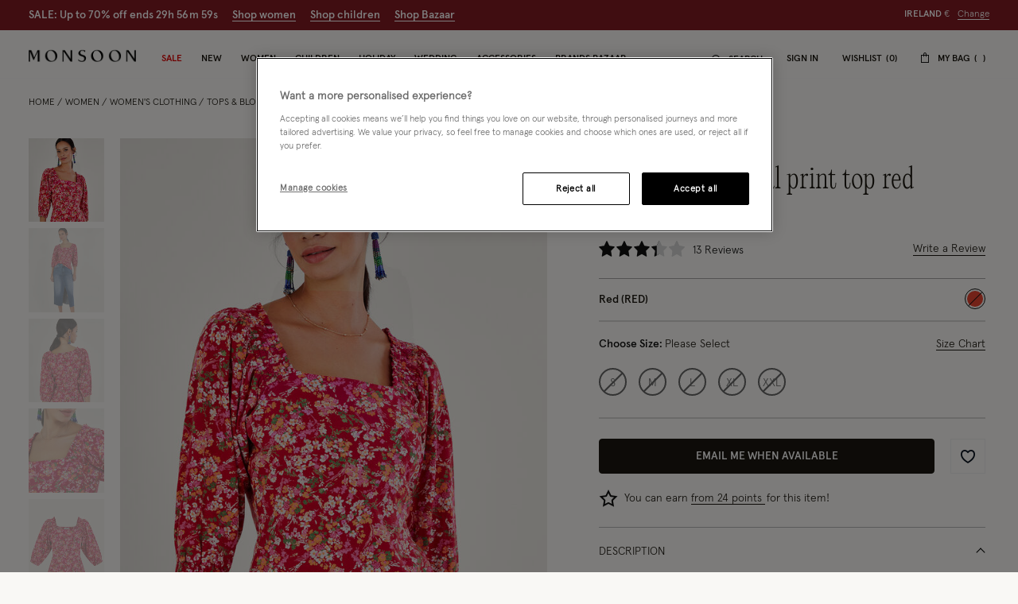

--- FILE ---
content_type: text/html;charset=UTF-8
request_url: https://www.monsoonlondon.com/ie/ditsy-floral-print-top-in-linen-blend--red-54074109.html
body_size: 63134
content:
<!DOCTYPE html>
<html lang="en" xml:lang="en">
<head>


    
    
    


















<script>
    window.STATIC_URL = "/on/demandware.static/Sites-monsoon-roi-Site/-/en_IE/v1768892724425/js/";
</script>






<script defer src="/on/demandware.static/Sites-monsoon-roi-Site/-/en_IE/v1768892724425/lib/jquery/jquery-3.5.1.min.js"></script>

    <script defer type="text/javascript" src="/on/demandware.static/Sites-monsoon-roi-Site/-/en_IE/v1768892724425/js/main.js"></script>



    <script defer="defer" src="https://webservices.data-8.co.uk/Javascript/Loader.ashx?key=UB89-HB6J-QU6H-X4G9&amp;load=EmailValidation"></script>

    <script defer="defer" src="https://cdn.ometria.com/tags/ccb67a3d17cbce6f.js"></script>

    <script defer="defer" src="/on/demandware.static/Sites-monsoon-roi-Site/-/en_IE/v1768892724425/js/ometria.js"></script>

    <script defer="defer" src="/on/demandware.static/Sites-monsoon-roi-Site/-/en_IE/v1768892724425/js/countdown.min.js"></script>



    


<script src="https://checkoutshopper-live.adyen.com/checkoutshopper/sdk/5.68.0/adyen.js"></script>
<script>
    window.AdyenConfiguration = {
        locale: 'en_IE',
        clientKey: 'live_XBUNMDUKFBEC5C5NWYR7IJ54FQTFC4UW',
        environment: 'LIVE',
    };
    window.initExpressPaymentUrl = "https://www.monsoonlondon.com/on/demandware.store/Sites-monsoon-roi-Site/en_IE/Adyen-InitExpressPayment";
    window.selectShippingMethodUrl = "https://www.monsoonlondon.com/on/demandware.store/Sites-monsoon-roi-Site/en_IE/Adyen-SelectShippingMethod";
    window.paymentsDetailsURL = "https://www.monsoonlondon.com/on/demandware.store/Sites-monsoon-roi-Site/en_IE/Adyen-PaymentsDetails";
    window.paymentFromComponentURL = "https://www.monsoonlondon.com/on/demandware.store/Sites-monsoon-roi-Site/en_IE/Adyen-PaymentFromComponent";
    window.ShowConfirmationPaymentFromComponent = "https://www.monsoonlondon.com/on/demandware.store/Sites-monsoon-roi-Site/en_IE/Adyen-ShowConfirmationPaymentFromComponent";
    window.getPaymentMethodsURL = "https://www.monsoonlondon.com/on/demandware.store/Sites-monsoon-roi-Site/en_IE/Adyen-GetPaymentMethods";
    window.shippingMethodsUrl = "https://www.monsoonlondon.com/on/demandware.store/Sites-monsoon-roi-Site/en_IE/Adyen-ShippingMethods";
    window.returnUrl = "https://www.monsoonlondon.com/ie/cart/";
    window.cartPageUrl = "https://www.monsoonlondon.com/ie/cart/";
    window.makeExpressPaymentsCall = "https://www.monsoonlondon.com/on/demandware.store/Sites-monsoon-roi-Site/en_IE/Adyen-MakeExpressPaymentsCall";
    window.makeExpressPaymentDetailsCall = "https://www.monsoonlondon.com/on/demandware.store/Sites-monsoon-roi-Site/en_IE/Adyen-MakeExpressPaymentDetailsCall";
    window.saveShopperData = "https://www.monsoonlondon.com/on/demandware.store/Sites-monsoon-roi-Site/en_IE/Adyen-SaveShopperData";
    window.paypalUpdateOrder = "https://www.monsoonlondon.com/on/demandware.store/Sites-monsoon-roi-Site/en_IE/Adyen-paypalUpdateOrder";
    window.allowedCountryCodes = "IE";
</script>





    <script defer type="text/javascript" src="/on/demandware.static/Sites-monsoon-roi-Site/-/en_IE/v1768892724425/js/app.js"></script>


<meta charset=UTF-8>

<meta http-equiv="x-ua-compatible" content="ie=edge">

<meta name="viewport" content="width=device-width, initial-scale=1, maximum-scale=5">
<meta name = "format-detection" content = "telephone=no">


    <title>Square Neck Floral Print Top Red | Blouses &amp; Shirts | Monsoon ROI.</title>

    
        <meta name="description" content="Shop the Square Neck Floral Print Top Red from the Blouses &amp; Shirts collection at Monsoon ROI."/>
    
    


    
    
        
            <meta name="robots" content="index, follow">
        
    
        
            <meta property="og:url" content="https://www.monsoonlondon.com/ie/ditsy-floral-print-top-in-linen-blend--red-54074109.html">
        
    



    
        <link
        rel=image_src
        href=https://www.monsoonlondon.com/dw/image/v2/BDLV_PRD/on/demandware.static/-/Sites-monsoon-master-catalog/default/dw8122138b/images/large/21_54074109_1.jpg?sw=663&amp;sh=848&amp;sm=cut
        >
    
        <meta
        property=og:product:price:amount
        content=24,00
        >
    
        <meta
        property=og:product:price:currency
        content=EUR
        >
    




<link rel="icon" type="image/png" href="/on/demandware.static/Sites-monsoon-roi-Site/-/default/dwcd08e9cf/images/favicons/favicon-32.png" sizes="32x32"/>
<link rel="icon" type="image/png" href="/on/demandware.static/Sites-monsoon-roi-Site/-/default/dwb9dc14d1/images/favicons/favicon-57.png" sizes="57x57"/>
<link rel="icon" type="image/png" href="/on/demandware.static/Sites-monsoon-roi-Site/-/default/dw29f52f13/images/favicons/favicon-76.png" sizes="76x76"/>
<link rel="icon" type="image/png" href="/on/demandware.static/Sites-monsoon-roi-Site/-/default/dwcb27a4b1/images/favicons/favicon-96.png" sizes="96x96"/>
<link rel="icon" type="image/png" href="/on/demandware.static/Sites-monsoon-roi-Site/-/default/dw4e012667/images/favicons/favicon-128.png" sizes="128x128"/>
<link rel="icon" type="image/png" href="/on/demandware.static/Sites-monsoon-roi-Site/-/default/dwfce1111b/images/favicons/favicon-228.png" sizes="228x228"/>


<link rel="shortcut icon" sizes="196x196" href="/on/demandware.static/Sites-monsoon-roi-Site/-/default/dwc9aaff12/images/favicons/favicon-196.png"/>


<link rel="apple-touch-icon" href="/on/demandware.static/Sites-monsoon-roi-Site/-/default/dwc01d5973/images/favicons/favicon-180.png" sizes="180x180"/>


<meta name="msapplication-TileColor" content="#FFFFFF"/>
<meta name="msapplication-TileImage" content="/on/demandware.static/Sites-monsoon-roi-Site/-/default/dwe6e5dcf7/images/favicons/favicon-144.png" />


<meta name="msapplication-config" content="/on/demandware.static/Sites-monsoon-roi-Site/-/default/dwcd90a327/images/favicons/browserconfig.xml"/>



<link rel="preload" href="/on/demandware.static/Sites-monsoon-roi-Site/-/en_IE/v1768892724425/fonts/icons/slcicons.woff2?b9adf2b40473a3cba8473347cbda1be8" as="font" type="font/woff2" crossorigin="anonymous">
<link rel="preload" href="/on/demandware.static/Sites-monsoon-roi-Site/-/default/dwb4b0e00c/fonts/apercu/Apercu-Light-Pro.woff" as="font" type="font/woff" crossorigin="anonymous">
<link rel="preload" href="/on/demandware.static/Sites-monsoon-roi-Site/-/default/dw3ce6378a/fonts/apercu/Apercu-Medium-Pro.woff" as="font" type="font/woff" crossorigin="anonymous">

<link rel="preload" href="/on/demandware.static/Sites-monsoon-roi-Site/-/default/dwac388828/fonts/PPEditorialNew/PPEditorialNew-Ultralight.woff" as="font" type="font/woff" crossorigin="anonymous">


<link as="style" href="https://webfonts.fontstand.com/WF-062964-dabe99b7be8f57b10506a8f51c2b0a47.css" rel="preload" />
<link rel="stylesheet" href="https://webfonts.fontstand.com/WF-062964-dabe99b7be8f57b10506a8f51c2b0a47.css" media="none" onload="if(media!=='all')media='all';"/>

<style>
    @font-face {
        font-family: "slcicons";
        src: url("/on/demandware.static/Sites-monsoon-roi-Site/-/en_IE/v1768892724425/fonts/icons/slcicons.eot?b9adf2b40473a3cba8473347cbda1be8?#iefix") format("embedded-opentype"),
            url("/on/demandware.static/Sites-monsoon-roi-Site/-/en_IE/v1768892724425/fonts/icons/slcicons.woff2?b9adf2b40473a3cba8473347cbda1be8") format("woff2"),
            url("/on/demandware.static/Sites-monsoon-roi-Site/-/en_IE/v1768892724425/fonts/icons/slcicons.woff?b9adf2b40473a3cba8473347cbda1be8") format("woff"),
            url("/on/demandware.static/Sites-monsoon-roi-Site/-/en_IE/v1768892724425/fonts/icons/slcicons.ttf?b9adf2b40473a3cba8473347cbda1be8") format("truetype"),
            url("/on/demandware.static/Sites-monsoon-roi-Site/-/en_IE/v1768892724425/fonts/icons/slcicons.svg?b9adf2b40473a3cba8473347cbda1be8#slcicons") format("svg");
        font-display: swap;
    }

    @font-face {
        font-family: "Apercu Pro Light";
        src: url("/on/demandware.static/Sites-monsoon-roi-Site/-/en_IE/v1768892724425/fonts/Apercu-Light-Pro.eot");
        src: url("/on/demandware.static/Sites-monsoon-roi-Site/-/en_IE/v1768892724425/fonts/apercu/Apercu-Light-Pro.eot?#iefix") format("embedded-opentype"),
            url("/on/demandware.static/Sites-monsoon-roi-Site/-/default/dwb4b0e00c/fonts/apercu/Apercu-Light-Pro.woff") format("woff"),
            url("/on/demandware.static/Sites-monsoon-roi-Site/-/default/dw30446276/fonts/apercu/Apercu-Light-Pro.woff2") format("woff2"),
            url("/on/demandware.static/Sites-monsoon-roi-Site/-/default/dw3c4db56e/fonts/apercu/Apercu-Light-Pro.ttf") format("truetype");
        font-weight: normal;
        font-style: normal;
        font-display: swap;
    }

    @font-face {
        font-family: "Apercu Pro Medium";
        src: url("/on/demandware.static/Sites-monsoon-roi-Site/-/en_IE/v1768892724425/fonts/Apercu-Medium-Pro.eot");
        src: url("/on/demandware.static/Sites-monsoon-roi-Site/-/en_IE/v1768892724425/fonts/apercu/Apercu-Medium-Pro.eot?#iefix") format("embedded-opentype"),
            url("/on/demandware.static/Sites-monsoon-roi-Site/-/default/dw3ce6378a/fonts/apercu/Apercu-Medium-Pro.woff") format("woff"),
            url("/on/demandware.static/Sites-monsoon-roi-Site/-/default/dw00a93dde/fonts/apercu/Apercu-Medium-Pro.woff2") format("woff2"),
            url("/on/demandware.static/Sites-monsoon-roi-Site/-/default/dw19438b59/fonts/apercu/Apercu-Medium-Pro.ttf") format("truetype");
        font-weight: normal;
        font-style: normal;
        font-display: swap;
    }

    @font-face {
        font-family: "PPEditorial-Regular";
        src: url("/on/demandware.static/Sites-monsoon-roi-Site/-/en_IE/v1768892724425/fonts/PPEditorialNew-Regular.eot");
        src: url("/on/demandware.static/Sites-monsoon-roi-Site/-/en_IE/v1768892724425/fonts/PPEditorialNew/PPEditorialNew-Regular.eot?#iefix") format("embedded-opentype"),
            url("/on/demandware.static/Sites-monsoon-roi-Site/-/default/dwfc0d1339/fonts/PPEditorialNew/PPEditorialNew-Regular.woff") format("woff"),
            url("/on/demandware.static/Sites-monsoon-roi-Site/-/default/dwb6898882/fonts/PPEditorialNew/PPEditorialNew-Regular.woff2") format("woff2"),
            url("/on/demandware.static/Sites-monsoon-roi-Site/-/default/dwd26ae6fc/fonts/PPEditorialNew/PPEditorialNew-Regular.ttf") format("truetype");
        font-weight: normal;
        font-style: normal;
        font-display: swap;
    }

    @font-face {
        font-family: "PPEditorialNew-Italic";
        src: url("/on/demandware.static/Sites-monsoon-roi-Site/-/en_IE/v1768892724425/fonts/PPEditorialNew-Italic.eot");
        src: url("/on/demandware.static/Sites-monsoon-roi-Site/-/en_IE/v1768892724425/fonts/PPEditorialNew/PPEditorialNew-Italic.eot?#iefix") format("embedded-opentype"),
            url("/on/demandware.static/Sites-monsoon-roi-Site/-/default/dw68537b2b/fonts/PPEditorialNew/PPEditorialNew-Italic.woff") format("woff"),
            url("/on/demandware.static/Sites-monsoon-roi-Site/-/default/dwc11fcc01/fonts/PPEditorialNew/PPEditorialNew-Italic.woff2") format("woff2"),
            url("/on/demandware.static/Sites-monsoon-roi-Site/-/default/dwacd3bcf8/fonts/PPEditorialNew/PPEditorialNew-Italic.ttf") format("truetype");
        font-weight: normal;
        font-style: normal;
        font-display: swap;
    }

    @font-face {
        font-family: "PPEditorialNew-Ultralight";
        src: url("/on/demandware.static/Sites-monsoon-roi-Site/-/en_IE/v1768892724425/fonts/PPEditorialNew-Ultralight.eot");
        src: url("/on/demandware.static/Sites-monsoon-roi-Site/-/en_IE/v1768892724425/fonts/PPEditorialNew/PPEditorialNew-Ultralight.eot?#iefix") format("embedded-opentype"),
            url("/on/demandware.static/Sites-monsoon-roi-Site/-/default/dwac388828/fonts/PPEditorialNew/PPEditorialNew-Ultralight.woff") format("woff"),
            url("/on/demandware.static/Sites-monsoon-roi-Site/-/default/dw339b9754/fonts/PPEditorialNew/PPEditorialNew-Ultralight.woff2") format("woff2"),
            url("/on/demandware.static/Sites-monsoon-roi-Site/-/default/dw71bcfc40/fonts/PPEditorialNew/PPEditorialNew-Ultralight.ttf") format("truetype");
        font-weight: normal;
        font-style: normal;
        font-display: swap;
    }

    @font-face {
        font-family: "PPEditorialNew-UltralightItalic";
        src: url("/on/demandware.static/Sites-monsoon-roi-Site/-/en_IE/v1768892724425/fonts/PPEditorialNew-UltralightItalic.eot");
        src: url("/on/demandware.static/Sites-monsoon-roi-Site/-/en_IE/v1768892724425/fonts/PPEditorialNew/PPEditorialNew-UltralightItalic.eot?#iefix") format("embedded-opentype"),
            url("/on/demandware.static/Sites-monsoon-roi-Site/-/default/dwc5d6ef33/fonts/PPEditorialNew/PPEditorialNew-UltralightItalic.woff") format("woff"),
            url("/on/demandware.static/Sites-monsoon-roi-Site/-/default/dw3343300c/fonts/PPEditorialNew/PPEditorialNew-UltralightItalic.woff2") format("woff2"),
            url("/on/demandware.static/Sites-monsoon-roi-Site/-/default/dw957be061/fonts/PPEditorialNew/PPEditorialNew-UltralightItalic.ttf") format("truetype");
        font-weight: normal;
        font-style: normal;
        font-display: swap;
    }

    @font-face {
        font-family: "Squiggle-Regular";
        src: url("/on/demandware.static/Sites-monsoon-roi-Site/-/en_IE/v1768892724425/fonts/squiggle/SquiggleSans-Regular.eot?#iefix") format("embedded-opentype"),
            url("/on/demandware.static/Sites-monsoon-roi-Site/-/default/dw68256dfb/fonts/squiggle/SquiggleSans-Regular.woff") format("woff"),
            url("/on/demandware.static/Sites-monsoon-roi-Site/-/default/dwbae0b7f4/fonts/squiggle/SquiggleSans-Regular.woff2") format("woff2"),
            url("/on/demandware.static/Sites-monsoon-roi-Site/-/default/dwed6ea1d7/fonts/squiggle/SquiggleSans-Regular.ttf") format("truetype");
        font-weight: normal;
        font-style: normal;
        font-display: swap;
    }
</style>




    <link as="style" href="/on/demandware.static/Sites-monsoon-roi-Site/-/en_IE/v1768892724425/css/global-styles.css" rel="preload" crossorigin="anonymous" />
    <link rel="stylesheet" href="/on/demandware.static/Sites-monsoon-roi-Site/-/en_IE/v1768892724425/css/global-styles.css" crossorigin="anonymous" />



    <link as="style" href="/on/demandware.static/Sites-monsoon-roi-Site/-/en_IE/v1768892724425/css/pages/page-product.css" rel="preload" />
    <link rel="stylesheet" href="/on/demandware.static/Sites-monsoon-roi-Site/-/en_IE/v1768892724425/css/pages/page-product.css" media="none" onload="if(media!=='all')media='all';" class="js-main-styles"/>



<noscript id="deferred-styles">
    
</noscript>

<noscript>
    
        <link rel="stylesheet" href="/on/demandware.static/Sites-monsoon-roi-Site/-/en_IE/v1768892724425/css/pages/page-product.css" />
    
    <link rel="stylesheet" href="/on/demandware.static/Sites-monsoon-roi-Site/-/en_IE/v1768892724425/css/noscript-styles.css" />
</noscript>

<script>
    (function () {
        document.documentElement.classList.add('b-js__in');

        var loadDeferredStyles = function() {
            var addStylesNode = document.getElementById('deferred-styles'),
                head = document.getElementsByTagName('head')[0];

            head.insertAdjacentHTML('beforeend', addStylesNode.textContent);
            addStylesNode.parentElement.removeChild(addStylesNode);
        },
        raf = window.requestAnimationFrame || window.mozRequestAnimationFrame || window.webkitRequestAnimationFrame || window.msRequestAnimationFrame;

        if (!raf) {
            window.addEventListener('load', loadDeferredStyles);
            return
        }

        raf(function() {
            window.setTimeout(loadDeferredStyles, 0);
        });
    })();
</script>




    
        <link rel="alternate" hreflang="en-us" href="https://www.monsoonlondon.com/us/ditsy-floral-print-top-in-linen-blend--red-54074109.html" />
    
        <link rel="alternate" hreflang="x-default" href="https://www.monsoonlondon.com/row/ditsy-floral-print-top-in-linen-blend--red-54074109.html" />
    
        <link rel="alternate" hreflang="en-fr" href="https://www.monsoonlondon.com/fr/ditsy-floral-print-top-in-linen-blend--red-54074109.html" />
    
        <link rel="alternate" hreflang="en-de" href="https://www.monsoonlondon.com/de/ditsy-floral-print-top-in-linen-blend--red-54074109.html" />
    
        <link rel="alternate" hreflang="en-au" href="https://www.monsoonlondon.com/au/ditsy-floral-print-top-in-linen-blend--red-54074109.html" />
    
        <link rel="alternate" hreflang="en-at" href="https://www.monsoonlondon.com/at/ditsy-floral-print-top-in-linen-blend--red-54074109.html" />
    
        <link rel="alternate" hreflang="en-ca" href="https://www.monsoonlondon.com/ca/ditsy-floral-print-top-in-linen-blend--red-54074109.html" />
    
        <link rel="alternate" hreflang="en-dk" href="https://www.monsoonlondon.com/dk/ditsy-floral-print-top-in-linen-blend--red-54074109.html" />
    
        <link rel="alternate" hreflang="en-se" href="https://www.monsoonlondon.com/se/ditsy-floral-print-top-in-linen-blend--red-54074109.html" />
    
        <link rel="alternate" hreflang="en-il" href="https://www.monsoonlondon.com/il/ditsy-floral-print-top-in-linen-blend--red-54074109.html" />
    
        <link rel="alternate" hreflang="en-it" href="https://www.monsoonlondon.com/it/ditsy-floral-print-top-in-linen-blend--red-54074109.html" />
    
        <link rel="alternate" hreflang="en-sa" href="https://www.monsoonlondon.com/sa/ditsy-floral-print-top-in-linen-blend--red-54074109.html" />
    
        <link rel="alternate" hreflang="en-es" href="https://www.monsoonlondon.com/es/ditsy-floral-print-top-in-linen-blend--red-54074109.html" />
    
        <link rel="alternate" hreflang="en-be" href="https://www.monsoonlondon.com/be/ditsy-floral-print-top-in-linen-blend--red-54074109.html" />
    
        <link rel="alternate" hreflang="en-nl" href="https://www.monsoonlondon.com/nl/ditsy-floral-print-top-in-linen-blend--red-54074109.html" />
    
        <link rel="alternate" hreflang="en-nz" href="https://www.monsoonlondon.com/nz/ditsy-floral-print-top-in-linen-blend--red-54074109.html" />
    
        <link rel="alternate" hreflang="en-ro" href="https://www.monsoonlondon.com/ro/ditsy-floral-print-top-in-linen-blend--red-54074109.html" />
    
        <link rel="alternate" hreflang="en-sg" href="https://www.monsoonlondon.com/sg/ditsy-floral-print-top-in-linen-blend--red-54074109.html" />
    
        <link rel="alternate" hreflang="en-kr" href="https://www.monsoonlondon.com/kr/ditsy-floral-print-top-in-linen-blend--red-54074109.html" />
    
        <link rel="alternate" hreflang="en-gr" href="https://www.monsoonlondon.com/gr/ditsy-floral-print-top-in-linen-blend--red-54074109.html" />
    
        <link rel="alternate" hreflang="en-ru" href="https://www.monsoonlondon.com/ru/ditsy-floral-print-top-in-linen-blend--red-54074109.html" />
    
        <link rel="alternate" hreflang="en-jp" href="https://www.monsoonlondon.com/jp/ditsy-floral-print-top-in-linen-blend--red-54074109.html" />
    
        <link rel="alternate" hreflang="en-ie" href="https://www.monsoonlondon.com/ie/ditsy-floral-print-top-in-linen-blend--red-54074109.html" />
    
        <link rel="alternate" hreflang="en-gb" href="https://www.monsoon.co.uk/ditsy-floral-print-top-in-linen-blend--red-54074109.html" />
    













<style>
:root{--header-height: 134px;--initial-header-height: 134px;--sticky-header-height: 61px;--line-clamp: 1}@media(max-width: 1024px){:root{--header-height: 160px;--initial-header-height: 160px;--sticky-header-height: 62px}}@media(max-width: 767px){:root{--header-height: 154px;--initial-header-height: 154px;--sticky-header-height: 57px}}.b-container{position:relative}.b-container::before{position:fixed;top:0;right:0;left:0;background:#f9f8f5;content:"";height:100%;width:100%;z-index:40}.b-container::after{position:fixed;top:50%;left:50%;-webkit-animation:spinner 1s infinite linear;animation:spinner 1s infinite linear;border:2px rgba(0,0,0,.5) solid;border-left:2px #101010 solid;border-radius:50%;border-top:2px #101010 solid;content:"";height:46px;margin:-23px 0 0 -23px;width:46px;z-index:41}@-webkit-keyframes spinner{from{-webkit-transform:rotate(0deg);transform:rotate(0deg)}to{-webkit-transform:rotate(359deg);transform:rotate(359deg)}}@keyframes spinner{from{-webkit-transform:rotate(0deg);transform:rotate(0deg)}to{-webkit-transform:rotate(359deg);transform:rotate(359deg)}}:root{--header-height: 134px;--initial-header-height: 134px;--sticky-header-height: 61px;--line-clamp: 1}@media(max-width: 1024px){:root{--header-height: 160px;--initial-header-height: 160px;--sticky-header-height: 62px}}@media(max-width: 767px){:root{--header-height: 154px;--initial-header-height: 154px;--sticky-header-height: 57px}}@media(max-width: 319.98px){.h-hidden__xs{display:none}}@media(max-width: 319.98px){.h-hidden__xs-down{display:none !important}}.h-hidden__xs-up{display:none !important}@media(max-width: 319.98px){.h-visible__xs{display:block}}@media(max-width: 319.98px){.h-visible__xs-down{display:block !important}}.h-visible__xs-up{display:block !important}@media(min-width: 320px)and (max-width: 767.98px){.h-hidden__sm{display:none}}@media(max-width: 767.98px){.h-hidden__sm-down{display:none !important}}@media(min-width: 320px){.h-hidden__sm-up{display:none !important}}@media(min-width: 320px)and (max-width: 767.98px){.h-visible__sm{display:block}}@media(max-width: 767.98px){.h-visible__sm-down{display:block !important}}@media(min-width: 320px){.h-visible__sm-up{display:block !important}}@media(min-width: 768px)and (max-width: 1024.98px){.h-hidden__md{display:none}}@media(max-width: 1024.98px){.h-hidden__md-down{display:none !important}}@media(min-width: 768px){.h-hidden__md-up{display:none !important}}@media(min-width: 768px)and (max-width: 1024.98px){.h-visible__md{display:block}}@media(max-width: 1024.98px){.h-visible__md-down{display:block !important}}@media(min-width: 768px){.h-visible__md-up{display:block !important}}@media(min-width: 1025px)and (max-width: 1439.98px){.h-hidden__lg{display:none}}@media(max-width: 1439.98px){.h-hidden__lg-down{display:none !important}}@media(min-width: 1025px){.h-hidden__lg-up{display:none !important}}@media(min-width: 1025px)and (max-width: 1439.98px){.h-visible__lg{display:block}}@media(max-width: 1439.98px){.h-visible__lg-down{display:block !important}}@media(min-width: 1025px){.h-visible__lg-up{display:block !important}}@media(min-width: 1440px)and (max-width: 1919.98px){.h-hidden__xl{display:none}}@media(max-width: 1919.98px){.h-hidden__xl-down{display:none !important}}@media(min-width: 1440px){.h-hidden__xl-up{display:none !important}}@media(min-width: 1440px)and (max-width: 1919.98px){.h-visible__xl{display:block}}@media(max-width: 1919.98px){.h-visible__xl-down{display:block !important}}@media(min-width: 1440px){.h-visible__xl-up{display:block !important}}@media(min-width: 1920px){.h-hidden__xxl{display:none}}.h-hidden__xxl-down{display:none !important}@media(min-width: 1920px){.h-hidden__xxl-up{display:none !important}}@media(min-width: 1920px){.h-visible__xxl{display:block}}.h-visible__xxl-down{display:block !important}@media(min-width: 1920px){.h-visible__xxl-up{display:block !important}}.h-locked:not(.h-hide-content){position:fixed;top:0;right:0;left:0;height:100vh;width:100vw}.h-hidden,.hidden{display:none !important}.h-visible{display:block !important}.h-disabled{pointer-events:none}.responsive-utilities .is-visible{color:#468847;background-color:#dff0d8}.responsive-utilities .is-hidden{color:#ccc;background-color:#f9f9f9}.b-header-layout__content{margin:auto;max-width:1920px;padding:0 15px}.b-header-layout__content-wrapper{-webkit-box-align:center;-ms-flex-align:center;align-items:center}@media(min-width: 768px){.b-header-layout__content{padding:0 34px}}@media(min-width: 1025px){.b-header-layout__content{padding:0 36px}}@media(min-width: 1440px){.b-header-layout__content{padding:0 40px}}.b-header-layout__burger{-webkit-box-align:end;-ms-flex-align:end;align-items:flex-end;display:-webkit-box;display:-ms-flexbox;display:flex}@media(min-width: 1025px){.b-header-layout__burger-wrapper{display:none}}@media(min-width: 1025px){.b-header-layout__mobile{display:none}}.b-header-layout__localization{margin-left:auto}@media(min-width: 320px)and (max-width: 767.98px){.b-header-layout__localization{display:none}}.b-header-layout__search{padding-right:0;padding-left:0}.b-header-layout__utility-wrapper{display:-webkit-box;display:-ms-flexbox;display:flex}@media(min-width: 320px)and (max-width: 767.98px){.b-header-layout__utility{display:none}}@media(min-width: 1025px){.b-header-layout__nav{-ms-flex-item-align:end;align-self:flex-end}}.b-header-layout__nav--separated{padding-right:5px;padding-left:5px}@media(min-width: 768px){.b-header-layout__nav--separated{padding-right:10px;padding-left:10px}}@media(min-width: 1025px){.b-header-layout__nav--separated{-webkit-box-flex:0;-ms-flex:0 0 100%;flex:0 0 100%;max-width:100%;-webkit-box-ordinal-group:2;-ms-flex-order:1;order:1}}.b-header-layout__row{display:-webkit-box;display:-ms-flexbox;display:flex;-ms-flex-wrap:wrap;flex-wrap:wrap;margin-left:-5px;margin-right:-5px}@media(min-width: 768px){.b-header-layout__row{margin-right:-10px;margin-left:-10px}}.b-header-layout__col-auto{-webkit-box-flex:0;-ms-flex:0 0 auto;flex:0 0 auto;max-width:100%;padding-right:5px;padding-left:5px}@media(min-width: 768px){.b-header-layout__col-auto{padding-right:10px;padding-left:10px}}.b-header-layout__slot{-ms-flex-wrap:nowrap;flex-wrap:nowrap;padding:10px 0 10px 5px}@media(min-width: 768px){.b-header-layout__slot{min-height:37px;padding-left:10px}}.b-header-layout__slot-wrapper{-webkit-box-flex:0;-ms-flex:0 0 100%;flex:0 0 100%;max-width:100%}@media(min-width: 768px){.b-header-layout__slot-wrapper{-webkit-box-flex:0;-ms-flex:0 0 75%;flex:0 0 75%;max-width:75%;text-align:left}}@media only screen and (min-width: 768px)and (max-width: 1024px)and (orientation: portrait){.b-header-layout__slot-wrapper{max-width:65%}}.b-header-layout__slot-wrapper .b-content__container{margin:auto 0}.b-localization{font-size:12px}.b-nav .b-localization{margin-top:20px}.b-localization__wrap{-webkit-box-align:center;-ms-flex-align:center;align-items:center;display:-webkit-box;display:-ms-flexbox;display:flex}.b-localization__title{display:block;font-family:"Apercu Pro Medium";margin-bottom:15px}.b-header__top .b-localization__title,.b-nav .b-localization__title{display:none}.b-localization__code{font-family:"Apercu Pro Medium"}.b-localization__symbol{font-family:"Apercu Pro Light"}.b-localization__change{background:none;border:0;border-bottom:1px solid rgba(0,0,0,0);-webkit-box-shadow:none;box-shadow:none;color:#1b1710;cursor:pointer;display:inline;font-family:"Apercu Pro Light";text-decoration:none;border-color:#1b1710;line-height:normal;margin-left:10px;text-transform:none}@media(hover: hover){.b-localization__change:hover{border-color:#b5b5b5}}@media(hover: none){.b-localization__change:active{border-color:#b5b5b5}}.b-localization__change.h-disabled{color:#b5b5b5;cursor:default;border-color:#b5b5b5}.b-header__top .b-localization__change{background:none;border:0;border-bottom:1px solid rgba(0,0,0,0);-webkit-box-shadow:none;box-shadow:none;color:#fff;cursor:pointer;display:inline;font-family:"Apercu Pro Light";text-decoration:none;border-color:#fff}@media(hover: hover){.b-header__top .b-localization__change:hover{border-color:#b5b5b5}}@media(hover: none){.b-header__top .b-localization__change:active{border-color:#b5b5b5}}.b-header__top .b-localization__change.h-disabled{color:#b5b5b5;cursor:default;border-color:#b5b5b5}.globale_popup_wrapper .CustomSwitcherPopup{border:0}.globale_popup_wrapper .CustomSwitcherPopup .glPopupContent{padding:40px 30px}.globale_popup_wrapper .CustomSwitcherPopup .gleContent{margin-bottom:20px;padding:0}.globale_popup_wrapper .CustomSwitcherPopup #gle_selectedCountry{background-color:#fff}.globale_popup_wrapper .glDefaultPopupContainer{background-color:#f9f8f5;font-family:"Apercu Pro Light";position:relative}.globale_popup_wrapper .gle_mobile .CustomWelcomePopup{margin:0 auto}.globale_popup_wrapper .gle_mobile .glPopupContent{background:none}.globale_popup_wrapper .glMainContent{margin:0 auto}.globale_popup_wrapper .dropDownRow .caption{display:none}.globale_popup_wrapper .switchertitle.glTitle{color:inherit;font-style:normal;font-weight:normal;font-size:20px;font-family:"Apercu Pro Medium";line-height:24px;letter-spacing:.84px;margin-bottom:10px}@media(min-width: 768px)and (max-width: 1024.98px){.globale_popup_wrapper .switchertitle.glTitle{font-size:18px;line-height:22px}}.b-header{position:sticky;left:0;top:0;background:#f9f8f5;-webkit-transition:top .25s ease-in-out;transition:top .25s ease-in-out;-webkit-transition-duration:.25s;transition-duration:.25s;width:100%;z-index:40}.b-header.h-sticky,.minicart-is-active .b-header{position:fixed}@media(max-width: 1024.98px){.b-header.h-invisible-header{overflow:hidden;pointer-events:none;-webkit-transform:translateY(-100%);transform:translateY(-100%)}.h-locked .b-header.h-invisible-header{-webkit-transform:none;transform:none}}.b-header_transparent{margin-bottom:calc(var(--sticky-header-height)*-1)}@media(min-width: 768px){.b-header--menu-active{z-index:41}}.b-header__top{color:#fff;font-style:normal;font-weight:normal;font-size:12px;font-family:"Apercu Pro Light";line-height:16px;letter-spacing:0;background:#1f1f1f;text-transform:uppercase}.b-header__main{position:relative;background-color:#f9f8f5}.b-header__main::after{position:absolute;bottom:0;left:0;content:"";height:1px;width:100%;background-color:#f6f6f6}.b-header__skip{position:absolute;top:0;left:0;opacity:0}.b-header__logo-white{display:none}@media(max-width: 767.98px){.b-header__logo{margin-left:12px}}.b-header__logo svg{display:block}@media(max-width: 1024.98px){.b-header__burger{height:18px;position:relative;width:24px}.b-header__burger__wrapper{margin-right:7px}}@media(max-width: 1024.98px)and (max-width: 767.98px){.b-header__burger__wrapper{margin-right:2px}}@media(max-width: 1024.98px){.b-header__burger::before,.b-header__burger::after{position:absolute;top:0;right:0;left:0;background:#101010;content:"";height:2px;-webkit-transition:-webkit-transform .5s ease-in-out;transition:-webkit-transform .5s ease-in-out;transition:transform .5s ease-in-out;transition:transform .5s ease-in-out, -webkit-transform .5s ease-in-out;width:100%}}@media(max-width: 1024.98px){.b-header__burger::after{top:8px}}@media(max-width: 1024.98px){.b-header__burger__bottom{position:absolute;right:0;bottom:0;left:0;background:#101010;height:2px;opacity:1;-webkit-transition:opacity .5s ease-in-out;transition:opacity .5s ease-in-out}}.b-header__burger .icon{display:none}.h-bazaar .b-header.h-sticky-bazaar{top:calc(var(--initial-header-height)*-1) !important}.b-customTopSlot-wrapper.h-sticky{padding-top:calc(var(--initial-header-height) - var(--sticky-header-height))}@media(min-width: 1025px){.b-nav{position:static}.b-nav__container{display:-webkit-box;display:-ms-flexbox;display:flex;margin-bottom:0}.b-nav__item{list-style-type:none;padding:0 12px}.b-nav__item--image_wrapper{display:none}.b-nav__item:first-child{margin-left:0}.b-nav__link{color:inherit;font-style:normal;font-weight:normal;font-size:14px;font-family:"Apercu Pro Medium";line-height:1;letter-spacing:0;position:relative;padding:30px 0 18px;border-bottom:1px solid rgba(0,0,0,0);display:block;text-transform:uppercase;text-decoration:none;z-index:1}.b-nav__link::before,.b-nav__link::after{position:absolute;top:auto;bottom:0;left:50%;background:#101010;content:"";height:1px;-webkit-transform:none;transform:none;width:0}.b-nav__link::after{left:auto;right:50%}}@media(min-width: 1025px)and (hover: hover){.b-nav__link:hover::before,.b-nav__link:hover::after{width:20px}}@media(min-width: 1025px)and (hover: none){.b-nav__link:active::before,.b-nav__link:active::after{width:20px}}@media(min-width: 1025px){.b-nav__link--active::before,.b-nav__link--active::after,.b-nav__link.h-active::before,.b-nav__link.h-active::after,.h-active>.b-nav__link::before,.h-active>.b-nav__link::after{width:20px}}@media(min-width: 1025px)and (min-width: 1025px){.b-nav__link{font-size:12px}}@media(max-width: 1024.98px){.b-nav{position:fixed;top:0;bottom:0;left:-100%;-webkit-transition:left .25s ease-in-out;transition:left .25s ease-in-out;scrollbar-width:thin;scrollbar-color:#1b1710 #fffbf5;background:#f9f8f5;max-width:calc(100% - 40px);overflow-y:auto;text-align:left;visibility:visible;width:100vw;z-index:40;overflow:visible;opacity:0;padding:20px 5px 20px 20px;top:var(--main-header-height) !important}.b-nav::-webkit-scrollbar{height:4px;width:2px}.b-nav::-webkit-scrollbar-track{background:#fffbf5;border-radius:0}.b-nav::-webkit-scrollbar-thumb{background:#1b1710;border-radius:0}.b-nav::-webkit-scrollbar-thumb:window-inactive{background:#1b1710}}@media(max-width: 1024.98px)and (min-width: 768px){.b-nav{max-width:375px}}@media(max-width: 1024.98px)and (min-width: 320px){.b-nav{padding:20px 15px}}@media(max-width: 1024.98px)and (min-width: 768px){.b-nav{padding:20px 34px}}@media(max-width: 1024.98px)and (min-width: 1025px){.b-nav{padding:20px 36px}}@media(max-width: 1024.98px)and (min-width: 1440px){.b-nav{padding:20px 40px}}@media(max-width: 1024.98px){.h-active .b-nav{left:0}}@media(max-width: 1024.98px){.b-nav.h-active{opacity:1}}@media(max-width: 767.98px){.b-nav{padding:20px 5px 20px 10px}}.b-utility{position:static}@media(min-width: 1025px){.b-utility__quantity{display:inline-block;min-width:12px}}@media(min-width: 768px)and (max-width: 1024.98px){.b-header .b-utility__quantity-text{display:none}}.b-utility .b-utility__quantity{color:inherit;font-style:normal;font-weight:normal;font-size:14px;font-family:"Apercu Pro Medium";line-height:1;letter-spacing:0;margin-left:1px;-webkit-transition:opacity .5s ease-in-out;transition:opacity .5s ease-in-out}.b-utility .b-utility__quantity::before{content:"(";margin-right:-3px}.b-utility .b-utility__quantity::after{content:")";margin-left:-3px}@media(max-width: 767.98px){.b-utility .b-utility__quantity{font-size:9px}}@media(min-width: 1025px){.b-utility .b-utility__quantity{font-size:12px}}.b-utility .b-utility__quantity.m-onload{opacity:0}.b-utility__item{position:relative;color:inherit;font-style:normal;font-weight:normal;font-size:14px;font-family:"Apercu Pro Light";line-height:1;letter-spacing:0;padding:0 15px;display:block;text-decoration:none;text-align:center;z-index:1}.b-utility__item::before,.b-utility__item::after{position:absolute;top:auto;bottom:0;left:50%;background:#101010;content:"";height:1px;-webkit-transform:none;transform:none;width:0}.b-utility__item::after{left:auto;right:50%}@media(hover: hover){.b-utility__item:hover::before,.b-utility__item:hover::after{width:20px}}@media(hover: none){.b-utility__item:active::before,.b-utility__item:active::after{width:20px}}.b-utility__item--active::before,.b-utility__item--active::after,.b-utility__item.h-active::before,.b-utility__item.h-active::after,.h-active>.b-utility__item::before,.h-active>.b-utility__item::after{width:20px}@media(max-width: 1024.98px){.b-utility__item{padding:0 12px}}@media(min-width: 320px)and (max-width: 767.98px){.b-utility__item{padding:0 5px}}.b-utility__text{color:inherit;font-style:normal;font-weight:normal;font-size:14px;font-family:"Apercu Pro Medium";line-height:1;letter-spacing:0;border-bottom:1px solid rgba(0,0,0,0);display:inline-block;padding:30px 0 17px;text-transform:uppercase}@media(min-width: 320px)and (max-width: 767.98px){.b-utility__text{font-size:9px}}@media(min-width: 1025px){.b-utility__text{font-size:12px}}.b-utility__search{background:none;border:none;margin-left:auto !important;padding:0}.b-utility__search.b-utility__item{padding-right:15px}.b-utility__icon{display:none}@media(max-width: 1024.98px){.b-search__description{margin:0;overflow:hidden}[aria-expanded=true]+.b-search__description{margin-bottom:15px;margin-top:20px}}@media(min-width: 768px)and (max-width: 1024.98px){[aria-expanded=true]+.b-search__description{margin:0 0 40px}}.b-search__description-content{display:-webkit-box;overflow:hidden;text-overflow:ellipsis;position:relative;-webkit-box-orient:vertical;-webkit-line-clamp:var(--line-clamp);display:-webkit-box;overflow:hidden}.b-search__description-content.h-long-text{display:block;overflow:visible}.h-read__content .b-search__description-content.h-long-text{display:-webkit-box;overflow:hidden}.b-search__description-content.h-read-hidden{position:absolute;display:block}@media(max-width: 1024.98px){.h-read__wrapper:not(.readmore-init){height:0;visibility:hidden}}.h-read__wrapper p:last-child{margin-bottom:0}.minicart-is-active{padding-top:var(--main-header-height)}:root{--header-height: 134px;--initial-header-height: 134px;--sticky-header-height: 61px;--line-clamp: 1}@media(max-width: 1024px){:root{--header-height: 160px;--initial-header-height: 160px;--sticky-header-height: 62px}}@media(max-width: 767px){:root{--header-height: 154px;--initial-header-height: 154px;--sticky-header-height: 57px}}.b-container{position:relative}.b-container::before{position:fixed;top:0;right:0;left:0;background:#f9f8f5;content:"";height:100%;width:100%;z-index:40}.b-container::after{position:fixed;top:50%;left:50%;-webkit-animation:spinner 1s infinite linear;animation:spinner 1s infinite linear;border:2px rgba(0,0,0,.5) solid;border-left:2px #101010 solid;border-radius:50%;border-top:2px #101010 solid;content:"";height:46px;margin:-23px 0 0 -23px;width:46px;z-index:41}@keyframes spinner{from{-webkit-transform:rotate(0deg);transform:rotate(0deg)}to{-webkit-transform:rotate(359deg);transform:rotate(359deg)}}.b-header-layout__slot-wrapper .swiper-wrapper{display:-webkit-box}*{margin:0;padding:0;-webkit-box-sizing:border-box;box-sizing:border-box}img{border:0;height:auto;max-width:100%;display:block;margin:0 auto}.b-wrapper{display:-webkit-box;display:-ms-flexbox;display:flex;-webkit-box-orient:vertical;-webkit-box-direction:normal;-ms-flex-direction:column;flex-direction:column;margin:auto;min-height:100%;min-width:320px}.b-panel{position:fixed;top:0;right:-100%;bottom:0;-webkit-transition:right .25s ease-in-out;transition:right .25s ease-in-out;scrollbar-width:thin;scrollbar-color:#1b1710 #fffbf5;background:#f9f8f5;max-width:calc(100% - 40px);overflow-y:auto;text-align:left;visibility:visible;width:100vw;z-index:40}.b-panel::-webkit-scrollbar{height:4px;width:2px}.b-panel::-webkit-scrollbar-track{background:#fffbf5;border-radius:0}.b-panel::-webkit-scrollbar-thumb{background:#1b1710;border-radius:0}.b-panel::-webkit-scrollbar-thumb:window-inactive{background:#1b1710}@media(min-width: 768px){.b-panel{max-width:375px}}@media(min-width: 320px){.b-panel{padding:20px 15px}}@media(min-width: 768px){.b-panel{padding:20px 34px}}@media(min-width: 1025px){.b-panel{padding:20px 36px}}@media(min-width: 1440px){.b-panel{padding:20px 40px}}.h-active .b-panel{right:0}.b-panel[aria-hidden=true] a[href],.b-panel[aria-hidden=true] button:not([disabled]),.b-panel[aria-hidden=true] [tabindex]:not([disabled]){visibility:hidden}.b-panel--left{position:fixed;top:0;bottom:0;left:-100%;-webkit-transition:left .25s ease-in-out;transition:left .25s ease-in-out;scrollbar-width:thin;scrollbar-color:#1b1710 #fffbf5;background:#f9f8f5;max-width:calc(100% - 40px);overflow-y:auto;text-align:left;visibility:visible;width:100vw;z-index:40}.b-panel--left::-webkit-scrollbar{height:4px;width:2px}.b-panel--left::-webkit-scrollbar-track{background:#fffbf5;border-radius:0}.b-panel--left::-webkit-scrollbar-thumb{background:#1b1710;border-radius:0}.b-panel--left::-webkit-scrollbar-thumb:window-inactive{background:#1b1710}@media(min-width: 768px){.b-panel--left{max-width:375px}}@media(min-width: 320px){.b-panel--left{padding:20px 15px}}@media(min-width: 768px){.b-panel--left{padding:20px 34px}}@media(min-width: 1025px){.b-panel--left{padding:20px 36px}}@media(min-width: 1440px){.b-panel--left{padding:20px 40px}}.h-active .b-panel--left{left:0}.b-panel--large{position:fixed;top:0;right:-100%;bottom:0;-webkit-transition:right .25s ease-in-out;transition:right .25s ease-in-out;scrollbar-width:thin;scrollbar-color:#1b1710 #fffbf5;background:#f9f8f5;max-width:100vw;overflow-y:auto;text-align:left;visibility:visible;width:100vw;z-index:40}.b-panel--large::-webkit-scrollbar{height:4px;width:2px}.b-panel--large::-webkit-scrollbar-track{background:#fffbf5;border-radius:0}.b-panel--large::-webkit-scrollbar-thumb{background:#1b1710;border-radius:0}.b-panel--large::-webkit-scrollbar-thumb:window-inactive{background:#1b1710}@media(min-width: 768px){.b-panel--large{max-width:520px}}@media(min-width: 320px){.b-panel--large{padding:20px 15px}}@media(min-width: 768px){.b-panel--large{padding:20px 34px}}@media(min-width: 1025px){.b-panel--large{padding:20px 36px}}@media(min-width: 1440px){.b-panel--large{padding:20px 40px}}.h-active .b-panel--large{right:0}.b-header-layout__search .b-panel--large{padding:40px 15px}@media(min-width: 768px){.b-header-layout__search .b-panel--large{padding:40px}}@media(max-width: 1024.98px){.b-header-layout__search .b-panel--large{max-height:100vh}}@media(min-width: 320px)and (max-width: 767.98px){.b-panel--mobile{position:fixed;top:0;right:-100%;bottom:0;-webkit-transition:right .25s ease-in-out;transition:right .25s ease-in-out;scrollbar-width:thin;scrollbar-color:#1b1710 #fffbf5;background:#f9f8f5;max-width:calc(100% - 40px);overflow-y:auto;text-align:left;visibility:visible;width:100vw;z-index:40}.b-panel--mobile::-webkit-scrollbar{height:4px;width:2px}.b-panel--mobile::-webkit-scrollbar-track{background:#fffbf5;border-radius:0}.b-panel--mobile::-webkit-scrollbar-thumb{background:#1b1710;border-radius:0}.b-panel--mobile::-webkit-scrollbar-thumb:window-inactive{background:#1b1710}}@media(min-width: 320px)and (max-width: 767.98px)and (min-width: 768px){.b-panel--mobile{max-width:375px}}@media(min-width: 320px)and (max-width: 767.98px)and (min-width: 320px){.b-panel--mobile{padding:20px 15px}}@media(min-width: 320px)and (max-width: 767.98px)and (min-width: 768px){.b-panel--mobile{padding:20px 34px}}@media(min-width: 320px)and (max-width: 767.98px)and (min-width: 1025px){.b-panel--mobile{padding:20px 36px}}@media(min-width: 320px)and (max-width: 767.98px)and (min-width: 1440px){.b-panel--mobile{padding:20px 40px}}@media(min-width: 320px)and (max-width: 767.98px){.h-active .b-panel--mobile{right:0}}@media(min-width: 320px)and (max-width: 767.98px){.b-panel--mobile~.b-overlay{z-index:1}}.b-panel__minicart{--minicart-top-position: var(--main-header-height);--space-to-minicart-buttons: calc(var(--minicart-top-position) + 70px);--minicart-buttons-block-end: calc(var(--space-to-minicart-buttons) + var(--minicart-buttons-height, 44px));background:#fff;bottom:auto;max-width:405px;padding:30px 40px 0;border-top:1px solid #ebebeb}.b-panel__minicart.is-under-header{--minicart-top-position: var(--header-height)}.b-panel__minicart .b-minitile__list{scrollbar-width:thin;scrollbar-color:#1b1710 #fffbf5;max-height:calc(100vh - var(--minicart-buttons-block-end));overflow-y:auto;overflow-x:hidden;margin:0 -15px 0 0;padding-right:15px}.b-panel__minicart .b-minitile__list::-webkit-scrollbar{height:4px;width:2px}.b-panel__minicart .b-minitile__list::-webkit-scrollbar-track{background:#fffbf5;border-radius:0}.b-panel__minicart .b-minitile__list::-webkit-scrollbar-thumb{background:#1b1710;border-radius:0}.b-panel__minicart .b-minitile__list::-webkit-scrollbar-thumb:window-inactive{background:#1b1710}@media(max-width: 1024.98px){.b-panel__minicart .b-minitile__list{max-height:calc(100vh - var(--minicart-buttons-block-end) - 35px);max-height:calc(100dvh - var(--minicart-buttons-block-end))}}.b-panel__minicart .b-minitile__items{margin-bottom:40px}

</style>

<link rel="canonical" href="https://www.monsoonlondon.com/ie/ditsy-floral-print-top-in-linen-blend--red-54074109.html"/>

<script type="text/javascript">//<!--
/* <![CDATA[ (head-active_data.js) */
var dw = (window.dw || {});
dw.ac = {
    _analytics: null,
    _events: [],
    _category: "",
    _searchData: "",
    _anact: "",
    _anact_nohit_tag: "",
    _analytics_enabled: "true",
    _timeZone: "Europe/London",
    _capture: function(configs) {
        if (Object.prototype.toString.call(configs) === "[object Array]") {
            configs.forEach(captureObject);
            return;
        }
        dw.ac._events.push(configs);
    },
	capture: function() { 
		dw.ac._capture(arguments);
		// send to CQ as well:
		if (window.CQuotient) {
			window.CQuotient.trackEventsFromAC(arguments);
		}
	},
    EV_PRD_SEARCHHIT: "searchhit",
    EV_PRD_DETAIL: "detail",
    EV_PRD_RECOMMENDATION: "recommendation",
    EV_PRD_SETPRODUCT: "setproduct",
    applyContext: function(context) {
        if (typeof context === "object" && context.hasOwnProperty("category")) {
        	dw.ac._category = context.category;
        }
        if (typeof context === "object" && context.hasOwnProperty("searchData")) {
        	dw.ac._searchData = context.searchData;
        }
    },
    setDWAnalytics: function(analytics) {
        dw.ac._analytics = analytics;
    },
    eventsIsEmpty: function() {
        return 0 == dw.ac._events.length;
    }
};
/* ]]> */
// -->
</script>
<script type="text/javascript">//<!--
/* <![CDATA[ (head-cquotient.js) */
var CQuotient = window.CQuotient = {};
CQuotient.clientId = 'bdlv-monsoon-roi';
CQuotient.realm = 'BDLV';
CQuotient.siteId = 'monsoon-roi';
CQuotient.instanceType = 'prd';
CQuotient.locale = 'en_IE';
CQuotient.fbPixelId = '__UNKNOWN__';
CQuotient.activities = [];
CQuotient.cqcid='';
CQuotient.cquid='';
CQuotient.cqeid='';
CQuotient.cqlid='';
CQuotient.apiHost='api.cquotient.com';
/* Turn this on to test against Staging Einstein */
/* CQuotient.useTest= true; */
CQuotient.useTest = ('true' === 'false');
CQuotient.initFromCookies = function () {
	var ca = document.cookie.split(';');
	for(var i=0;i < ca.length;i++) {
	  var c = ca[i];
	  while (c.charAt(0)==' ') c = c.substring(1,c.length);
	  if (c.indexOf('cqcid=') == 0) {
		CQuotient.cqcid=c.substring('cqcid='.length,c.length);
	  } else if (c.indexOf('cquid=') == 0) {
		  var value = c.substring('cquid='.length,c.length);
		  if (value) {
		  	var split_value = value.split("|", 3);
		  	if (split_value.length > 0) {
			  CQuotient.cquid=split_value[0];
		  	}
		  	if (split_value.length > 1) {
			  CQuotient.cqeid=split_value[1];
		  	}
		  	if (split_value.length > 2) {
			  CQuotient.cqlid=split_value[2];
		  	}
		  }
	  }
	}
}
CQuotient.getCQCookieId = function () {
	if(window.CQuotient.cqcid == '')
		window.CQuotient.initFromCookies();
	return window.CQuotient.cqcid;
};
CQuotient.getCQUserId = function () {
	if(window.CQuotient.cquid == '')
		window.CQuotient.initFromCookies();
	return window.CQuotient.cquid;
};
CQuotient.getCQHashedEmail = function () {
	if(window.CQuotient.cqeid == '')
		window.CQuotient.initFromCookies();
	return window.CQuotient.cqeid;
};
CQuotient.getCQHashedLogin = function () {
	if(window.CQuotient.cqlid == '')
		window.CQuotient.initFromCookies();
	return window.CQuotient.cqlid;
};
CQuotient.trackEventsFromAC = function (/* Object or Array */ events) {
try {
	if (Object.prototype.toString.call(events) === "[object Array]") {
		events.forEach(_trackASingleCQEvent);
	} else {
		CQuotient._trackASingleCQEvent(events);
	}
} catch(err) {}
};
CQuotient._trackASingleCQEvent = function ( /* Object */ event) {
	if (event && event.id) {
		if (event.type === dw.ac.EV_PRD_DETAIL) {
			CQuotient.trackViewProduct( {id:'', alt_id: event.id, type: 'raw_sku'} );
		} // not handling the other dw.ac.* events currently
	}
};
CQuotient.trackViewProduct = function(/* Object */ cqParamData){
	var cq_params = {};
	cq_params.cookieId = CQuotient.getCQCookieId();
	cq_params.userId = CQuotient.getCQUserId();
	cq_params.emailId = CQuotient.getCQHashedEmail();
	cq_params.loginId = CQuotient.getCQHashedLogin();
	cq_params.product = cqParamData.product;
	cq_params.realm = cqParamData.realm;
	cq_params.siteId = cqParamData.siteId;
	cq_params.instanceType = cqParamData.instanceType;
	cq_params.locale = CQuotient.locale;
	
	if(CQuotient.sendActivity) {
		CQuotient.sendActivity(CQuotient.clientId, 'viewProduct', cq_params);
	} else {
		CQuotient.activities.push({activityType: 'viewProduct', parameters: cq_params});
	}
};
/* ]]> */
// -->
</script>




   <script type="application/ld+json" data-component="global/Schema">
        {"@context":"http://schema.org/","@type":"Product","name":"Square Neck Floral Print Top Red","description":"We're looking for structured silhouettes to take us through the spring summer season, and this top is just the piece. Featuring a feminine square neckline with pretty ruffle detailing, this top is cut with an A-line flare to the bodice. Cast in a blooming ditsy print, it's the perfect every day piece - just style it with jeans, tailored trousers, or your fave denim midi skirt. Red","mpn":"54074109","sku":"54074109","brand":{"@type":"Thing","name":"Monsoon"},"image":["https://www.monsoonlondon.com/dw/image/v2/BDLV_PRD/on/demandware.static/-/Sites-monsoon-master-catalog/default/dw8122138b/images/large/21_54074109_1.jpg?sw=663&sh=848&sm=cut","https://www.monsoonlondon.com/dw/image/v2/BDLV_PRD/on/demandware.static/-/Sites-monsoon-master-catalog/default/dwe1fdd91c/images/large/22_54074109_2.jpg?sw=663&sh=848&sm=cut","https://www.monsoonlondon.com/dw/image/v2/BDLV_PRD/on/demandware.static/-/Sites-monsoon-master-catalog/default/dw2e1d5918/images/large/23_54074109_3.jpg?sw=663&sh=848&sm=cut","https://www.monsoonlondon.com/dw/image/v2/BDLV_PRD/on/demandware.static/-/Sites-monsoon-master-catalog/default/dw217692e5/images/large/24_54074109_4.jpg?sw=663&sh=848&sm=cut","https://www.monsoonlondon.com/dw/image/v2/BDLV_PRD/on/demandware.static/-/Sites-monsoon-master-catalog/default/dwd3e30bec/images/large/01_54074109_5.jpg?sw=663&sh=848&sm=cut"],"offers":{"url":"/ie/ditsy-floral-print-top-in-linen-blend--red-54074109.html","@type":"Offer","priceCurrency":"EUR","price":"24.00","availability":"http://schema.org/OutOfStock"},"@id":"54074109"}
    </script>



   <script type="application/ld+json" data-component="global/Schema">
        {"@context":"https://schema.org","@type":"BreadcrumbList","itemListElement":[{"@type":"ListItem","position":1,"name":"Home","item":"https://www.monsoonlondon.com/ie/"},{"@type":"ListItem","position":2,"name":"Women","item":"https://www.monsoonlondon.com/ie/womens/"},{"@type":"ListItem","position":3,"name":"Women's Clothing","item":"https://www.monsoonlondon.com/ie/womens/womens-clothing/"},{"@type":"ListItem","position":4,"name":"Tops & Blouses","item":"https://www.monsoonlondon.com/ie/womens/womens-clothing/tops/"},{"@type":"ListItem","position":5,"name":"Blouses & Shirts","item":"https://www.monsoonlondon.com/ie/womens/womens-clothing/tops/blouses-shirts/"},{"@type":"ListItem","position":6,"name":"Square Neck Floral Print Top Red","item":"https://www.monsoonlondon.com/ie/ditsy-floral-print-top-in-linen-blend--red-54074109.html"}]}
    </script>



    <script type="application/ld+json" data-component="global/Schema">
        {"@context":"https://schema.org","@type":"WebSite","url":"www.monsoonlondon.com","potentialAction":{"@type":"SearchAction","target":"https://www.monsoonlondon.com/ie/search/?q={search_term_string}","query":"required","query-input":"required name=search_term_string"}}
    </script>

























    


    

<link rel="dns-prefetch" href="//cdn-eu.dynamicyield.com"/>
<link rel="dns-prefetch" href="//st-eu.dynamicyield.com"/>
<link rel="dns-prefetch" href="//rcom-eu.dynamicyield.com"/>
<link rel="preconnect" href="//cdn-eu.dynamicyield.com">
<link rel="preconnect" href="//st-eu.dynamicyield.com">
<link rel="preconnect" href="//rcom-eu.dynamicyield.com">
<script>
// <![CDATA[
window.DY = window.DY || {};
DY.recommendationContext = {
type: "PRODUCT",
lng: "en_IE"
};
if(DY.recommendationContext.type != "OTHER" && DY.recommendationContext.type != "HOMEPAGE") {
var data = '5407410951';
DY.recommendationContext.data = data.split(',');
}
// Dynamic Yield - Cookie consent policy implementation
// See cookieConsentPolicy.isml for more information
if ('localStorage' in window && localStorage !== null) {
DY.userActiveConsent = { accepted: localStorage.getItem('isAcceptedConsentModeDY') === 'true' };
}
// ]]>
</script>
<script  src="//cdn-eu.dynamicyield.com/api/9878182/api_dynamic.js" id="DY_api_dynamic"></script>
<script  src="//cdn-eu.dynamicyield.com/api/9878182/api_static.js" id="DY_api_static"></script>


    












</head>
<body data-component="global/Body"
class="h-body-loading "
>

<a
    href="#maincontent"
    class="b-header__skip js-skip_to_content"
    aria-label="Skip to main content"
>
        Skip to main content
</a>


    
    <span class="om_sitedata" data-storeid="monsoon-roi_en_IE" data-currencycode="EUR" data-basketdataurl="/on/demandware.store/Sites-monsoon-roi-Site/en_IE/Ometria-Basket"></span>
    
    
        <span class="om_page" data-pagetype="product" data-pid='54074109' data-nsprefix=""></span>
    



<!-- Google Tag Manager (noscript) -->
<noscript><iframe src="https://www.googletagmanager.com/ns.html?id=GTM-PH79M4"
height="0" width="0" style="display:none;visibility:hidden"></iframe></noscript>
<!-- End Google Tag Manager (noscript) -->




<script>
    // Checks whether all required functionalities is loaded
    function isEnvironmentReady() {
        return 'localStorage' in window && localStorage !== null &&
            'OnetrustActiveGroups' in window && OnetrustActiveGroups !== null &&
            'DYO' in window && DYO !== null &&
            'DY' in window && DY !== null;
    }

    // Checks whether oneTrustGroupCodeDY pref. exists in current OnetrustActiveGroups
    function isMatchedGroup() {
        return OnetrustActiveGroups.split(',').filter(el => el.length).includes('C0002');
    }

    // Process with updates active consent and sets item to local storage
    function processDYConsentMode() {
        try {
            const isAcceptedConsentModeDY = isMatchedGroup();

            // Updates DY cookie consent and sets item to local storage
            localStorage.setItem('isAcceptedConsentModeDY', isAcceptedConsentModeDY);
            DYO.ActiveConsent.updateConsentAcceptedStatus(isAcceptedConsentModeDY);
            DY.userActiveConsent = { accepted: isAcceptedConsentModeDY };
        } catch (e) {
            console.error('DY consent mode: ', e.message);
        }
    }

    window.addEventListener('oneTrust_loaded', function() {
        if (isEnvironmentReady()) {
            const storageItem = localStorage.getItem('isAcceptedConsentModeDY');

            // In case if we don't have an item in local storage
            if (storageItem === null) {
                processDYConsentMode();
            }

            if (typeof window.OptanonWrapper === 'undefined') {
                // Global callback function for handle OneTrust banner updates
                window.OptanonWrapper = function () {
                    processDYConsentMode();
                }
            }
        }
    });
</script>


<div id="js-page"
class="b-wrapper h-pdp "
data-action="Product-Show"
data-querystring="pid=54074109"
data-component="global/Analytics"
data-component-gtm-id="GTM-PH79M4"
data-component-is-gtm-enabled="true"
data-component-currency="EUR"
>





















<header class="b-header js-header
            b-header_notTransparent
        " data-component="global/StickyHeader">
    <div class="js-cookie-error h-hidden" aria-hidden="true" hidden="hidden">
    <input type="checkbox" class="b-header__error-checkbox h-hidden" id="errorCloseButton">
    <div class="b-header__error b-content">
        <div class="b-header__error-message">
            
    
    <div class="content-asset"><!-- dwMarker="content" dwContentID="0d6d710d380b2350d7f640505f" -->
        
            Please enable cookies in your web browser to improve your shopping experience
        
    </div> <!-- End content-asset -->



            <label for="errorCloseButton" aria-hidden="true" class="b-header__error-close icon icon-close"></label>
        </div>
    </div>
</div>

<noscript>
    <style>.h-loading::before, .h-loading::after { display: none }</style>
    <div class="b-header__error">
        <div class="b-header__error-message">
            
    
    <div class="content-asset"><!-- dwMarker="content" dwContentID="cdaad72cea34a9b15ff94a579c" -->
        
            Your browser’s Javascript functionality is turned off. Please turn it on so that you experience this sites full capabilities
        
    </div> <!-- End content-asset -->



        </div>
    </div>
</noscript>

    
    
    <div class="b-header__content js-header-content">
        <div class="b-header__top js-header-top">
            <div class="b-header-layout__content">
                <div class="b-header-layout__row b-header-layout__slot">
                    <div class="b-header-layout__slot-wrapper">
                        
	 


	



<div class="b-content__block js-content-block"






>

<style type="text/css">	
	@media (max-width: 1024.98px){
		.b-nav__slot {display: block;padding: 0 25px!important;}
	}
	@media only screen and (max-width: 767px){
		.b-nav__slot {display: block;padding: 0!important;}
	}

</style>

<!--  Delivery Banner -->
<style type="text/css">
    /* .b-header__banner {
        background-color: #801A22;
    } */

    .b-header__top {
        background-color: #801A22;
        color: #ffffff;
    }

    .b-header__top .b-localization__change {
        border-color: #ffffff;
        color: #ffffff;
    }
</style>

<div class="swiper-container js-content-block carousel-init swiper-container-initialized swiper-container-horizontal"
    data-component="global/Carousel"
    data-component-options='{"autoplay":true,"autoplayDelay":2500,"autoplayDisableOnInteraction":false,"slidesPerView":1,"speed":10}'>
    <div class="swiper-wrapper">
        <div class="swiper-slide">
            <span class="b-heading__secondary-7 d-sm-inline d-lg-inline-block text-white">SALE: U<span class="text-lowercase">p to 70% off ends <span id="timerContainer"></span></span>
            <div class="d-sm-block d-lg-inline">
                <div class="ml-sm-0 ml-lg-15 d-inline-block">
                    <a class="text-white b-link__underlined b-link__underlined--white"
                        href="https://www.monsoonlondon.com/ie/sale/womens-sale/">
                        <span class="b-heading__secondary-7 text-uppercase">S<span class="text-lowercase">hop women</span></span>
 </a>
                </div>                            
                <div class=" ml-15 d-inline-block">
                    <a class="text-white b-link__underlined b-link__underlined--white"
                        href="https://www.monsoonlondon.com/ie/sale/childrens-sale/">
                        <span class="b-heading__secondary-7 text-uppercase">S<span class="text-lowercase">hop children</span></span>
                    </a>
                </div>
				<div class=" ml-15 d-inline-block">
                    <a class="text-white b-link__underlined b-link__underlined--white"
                        href="https://www.monsoonlondon.com/ie/sale/brands-bazaar-sale/">
                        <span class="b-heading__secondary-7 text-uppercase">S<span class="text-lowercase">hop </span>B<span class="text-lowercase">azaar</span></span>                        
                    </a>
                </div>                            
         

            </div>
        </div>
    </div>
</div>
<div>
    <span class="swiper-notification" aria-live="assertive" aria-atomic="true"></span>
</div>

<script type="text/javascript">
    document.addEventListener('DOMContentLoaded', function () {
        var timerContainer = document.getElementById('timerContainer');
        var eventDate = new Date(Date.parse('2026-01-21T23:59:59.000Z'));
        var xDays = 3;
        var testTimer = countdown(
            eventDate,
            function (ts) {
                if (ts.days < xDays) {
                    var hours = (ts.days * 24 + ts.hours);
                    timerContainer.innerHTML = hours.toString() + 'H ' + ts.minutes.toString() + 'M ' + ts.seconds.toString() + 'S';
                } else {
                    timerContainer.innerHTML = ts.days.toString() + 'D ' + ts.hours.toString() + 'H ' + ts.minutes.toString() + 'M';
                }
                if (!ts.days && !ts.hours && !ts.minutes && !ts.seconds) {
                    window.clearInterval(testTimer);
                }
            },
            countdown.DAYS | countdown.HOURS | countdown.MINUTES | countdown.SECONDS
        )
    });
</script>

</div>

 
	
                    </div>
                    
                        <div class="b-header-layout__localization b-header-layout__col-auto">
                            
    <div class="b-localization js-globale-selector">
        <div class="b-localization__title">Shipping country</div>
        <div class="b-localization__wrap">
            
            <div class="b-localization__code">
                Ireland
                <span class="b-localization__symbol">&euro;</span>
            </div>
            <button class="b-localization__change" tabindex="0">Change</button>
        </div>
    </div>


                        </div>
                    
                </div>
            </div>
        </div>

        

        <section class="b-header__main js-header-main" data-component="global/LazyLoad">
            <div class="b-header-layout__content">
                <div class="b-header-layout__row b-header-layout__content-wrapper">
                    <div class="b-header__burger__wrapper b-header-layout__burger-wrapper b-header-layout__col-auto js-panel js-burger"
    data-component="global/HamburgerMenu"
    data-component-options='{
        "contentSelector": ".js-panel-hamburger",
        "canToggle":"true"
    }'>
    <div class="b-header__burger js-header-burger b-header-layout__burger js-panel-trigger">
        <span class="icon icon-hamburger" aria-hidden="true"></span>
        <span class="icon icon-close" aria-hidden="true"></span>
        <span class="b-header__burger__bottom"></span>
    </div>
</div>
<div class="b-header__logo b-header-layout__col-auto">
    <a
        href="/ie/"
        title="Monsoon (return to the homepage)">
        
            
    
    <div class="content-asset"><!-- dwMarker="content" dwContentID="8cd9f4ca1ae3cab8cad4693a0c" -->
        
            <img class="b-header__logo-black" src="https://www.monsoonlondon.com/on/demandware.static/-/Library-Sites-monsoon-content-global/default/dw6c49bf54/global/monsoon-logo-black-3.png" alt="Monsoon" width="135" height="19"/>
<img class="b-header__logo-white" src="https://www.monsoonlondon.com/on/demandware.static/-/Library-Sites-monsoon-content-global/default/dwe907f9ba/global/monsoon-logo-white-3.png" alt="Monsoon" width="135" height="19"/>
        
    </div> <!-- End content-asset -->



        
    </a>
</div>

                    

<div class="b-header-layout__col-auto b-header-layout__nav b-nav js-panel js-panel-hamburger js-nav">
    <nav class="b-nav__wrapper" data-component="global/Navigation" data-component-context="large" body-scroll-lock-ignore="true">
        <ul class="b-nav__container js-nav-container" role="menu"
            data-component="global/HamburgerToggle"
            data-component-context="medium down"
            data-component-scroll-to-element="true"
        >
            
                
                    <li class="b-nav__item js-menu-top-item" role="menuitem" tabindex="-1">
                        <a class="b-nav__link js-menu-item-link js-toggle-trigger "
                            role="button"
                            tabindex="0"
                            href="/ie/sale/"
                            aria-haspopup='true' aria-expanded='false'
                            style="color: #DE0000"
                        >
                            
                                <span class="b-nav__item--image_wrapper">
    <img src="/on/demandware.static/-/Sites-monsoon-ie-navigation/default/dw01f0086b/2025/WK5/Mobile Nav Roundel Update/sale.png" alt="Sale" class="b-nav__item--image" loading="lazy" width="40" height="40" />
</span>

                            
                            <span class="js-menu-item-link-trigger">Sale</span>
                        </a>
                        
                            <div class="b-flyout js-menu-item-dropdown js-toggle-content b-accordion"
    hidden="hidden"
    aria-label="sale"
    aria-hidden="true"
    data-component="global/Accordion"
    data-component-context="medium down"
    data-component-prevent-scroll="false"
>
    <div class="b-content b-content--no-gutters">
        <div class="row">
            <div class="b-flyout__container col-12 col-lg-8 " role="menu">
                
                <div class="row">
                    
                        
                            <div class="b-flyout__item col-lg-3" role="presentation">
                        
                        <div class="b-flyout__section" >
                            <div class="b-accordion__item" data-js-accordion-item="">
                                <a class="b-flyout__heading b-accordion__item__title js-flyout-heading"
                                    href="/ie/sale/womens-sale/"
                                    role="menuitem"
                                    data-js-accordion-control=""
                                >
                                    Up to 70% off Women's Sale
                                </a>
                                <div class="b-flyout__block d-lg-flex b-accordion__item__content">
                                    
                                        <ul class="b-flyout__subcategories row">
                                            
                                                <li class="b-flyout__subcategory col-12 col-lg-12" role="presentation">
                                                    <a  class="b-flyout__link"
                                                        href="/ie/sale/womens-sale/dresses-jumpsuits-sale/"
                                                        role="menuitem"
                                                    >
                                                        Dresses &amp; Jumpsuits Sale
                                                    </a>
                                                </li>
                                            
                                                <li class="b-flyout__subcategory col-12 col-lg-12" role="presentation">
                                                    <a  class="b-flyout__link"
                                                        href="/ie/sale/womens-sale/tops-sale/"
                                                        role="menuitem"
                                                    >
                                                        Tops Sale
                                                    </a>
                                                </li>
                                            
                                                <li class="b-flyout__subcategory col-12 col-lg-12" role="presentation">
                                                    <a  class="b-flyout__link"
                                                        href="/ie/sale/womens-sale/knitwear-sale/"
                                                        role="menuitem"
                                                    >
                                                        Knitwear Sale
                                                    </a>
                                                </li>
                                            
                                                <li class="b-flyout__subcategory col-12 col-lg-12" role="presentation">
                                                    <a  class="b-flyout__link"
                                                        href="/ie/sale/womens-sale/jackets-coats-sale/"
                                                        role="menuitem"
                                                    >
                                                        Coats &amp; Jackets Sale
                                                    </a>
                                                </li>
                                            
                                                <li class="b-flyout__subcategory col-12 col-lg-12" role="presentation">
                                                    <a  class="b-flyout__link"
                                                        href="/ie/sale/womens-sale/shoes-accessories-sale/"
                                                        role="menuitem"
                                                    >
                                                        Shoes &amp; Accessories Sale
                                                    </a>
                                                </li>
                                            
                                                <li class="b-flyout__subcategory col-12 col-lg-12" role="presentation">
                                                    <a  class="b-flyout__link"
                                                        href="/ie/sale/womens-sale/trousers--jeans-leggings-sale/"
                                                        role="menuitem"
                                                    >
                                                        Trousers &amp; Jeans Sale
                                                    </a>
                                                </li>
                                            
                                                <li class="b-flyout__subcategory col-12 col-lg-12" role="presentation">
                                                    <a  class="b-flyout__link"
                                                        href="/ie/sale/womens-sale/occasionwear-sale/"
                                                        role="menuitem"
                                                    >
                                                        Occasionwear Sale
                                                    </a>
                                                </li>
                                            
                                                <li class="b-flyout__subcategory col-12 col-lg-12" role="presentation">
                                                    <a  class="b-flyout__link"
                                                        href="/ie/sale/womens-sale/skirts-sale/"
                                                        role="menuitem"
                                                    >
                                                        Skirts Sale
                                                    </a>
                                                </li>
                                            
                                                <li class="b-flyout__subcategory col-12 col-lg-12" role="presentation">
                                                    <a  class="b-flyout__link"
                                                        href="/ie/sale/womens-sale/swimwear-beach-sale/"
                                                        role="menuitem"
                                                    >
                                                        Beach &amp; Swimwear Sale
                                                    </a>
                                                </li>
                                            
                                                <li class="b-flyout__subcategory col-12 col-lg-12" role="presentation">
                                                    <a  class="b-flyout__link"
                                                        href="/ie/sale/womens-sale/casualwear-sale/"
                                                        role="menuitem"
                                                    >
                                                        Casualwear Sale
                                                    </a>
                                                </li>
                                            
                                                <li class="b-flyout__subcategory col-12 col-lg-12" role="presentation">
                                                    <a  class="b-flyout__link"
                                                        href="/ie/sale/womens-sale/home-sale/"
                                                        role="menuitem"
                                                    >
                                                        Home &amp; Gifting Sale
                                                    </a>
                                                </li>
                                            
                                            
                                                <li class="b-flyout__subcategory col-12 col-lg-12" role="presentation">
                                                    <a href="/ie/sale/womens-sale/" class="b-flyout__link b-flyout__link--category" title="Shop All">
                                                        Shop All
                                                    </a>
                                                </li>
                                            
                                        </ul>
                                    
                                </div>
                            </div>
                        </div>

                        
                            </div>
                        
                        
                    
                        
                            <div class="b-flyout__item col-lg-3" role="presentation">
                        
                        <div class="b-flyout__section" >
                            <div class="b-accordion__item" data-js-accordion-item="">
                                <a class="b-flyout__heading b-accordion__item__title js-flyout-heading"
                                    href="/ie/sale/childrens-sale/"
                                    role="menuitem"
                                    data-js-accordion-control=""
                                >
                                    Up to 70% off Children's Sale
                                </a>
                                <div class="b-flyout__block d-lg-flex b-accordion__item__content">
                                    
                                        <ul class="b-flyout__subcategories row">
                                            
                                                <li class="b-flyout__subcategory col-12 col-lg-12" role="presentation">
                                                    <a  class="b-flyout__link"
                                                        href="/ie/sale/childrens-sale/girls-3-15-years-sale/"
                                                        role="menuitem"
                                                    >
                                                        Girls 3-15 Years Sale
                                                    </a>
                                                </li>
                                            
                                                <li class="b-flyout__subcategory col-12 col-lg-12" role="presentation">
                                                    <a  class="b-flyout__link"
                                                        href="/ie/sale/childrens-sale/baby-girl-0-3-years-sale/"
                                                        role="menuitem"
                                                    >
                                                        Baby Girls 0-3 Years Sale
                                                    </a>
                                                </li>
                                            
                                                <li class="b-flyout__subcategory col-12 col-lg-12" role="presentation">
                                                    <a  class="b-flyout__link"
                                                        href="/ie/sale/childrens-sale/boys-3-12-years-sale/"
                                                        role="menuitem"
                                                    >
                                                        Boys 0-13 Years Sale
                                                    </a>
                                                </li>
                                            
                                                <li class="b-flyout__subcategory col-12 col-lg-12" role="presentation">
                                                    <a  class="b-flyout__link"
                                                        href="https://www.monsoonlondon.com/ie/sale/childrens-sale/childrens-shoes-accessories-sale/"
                                                        role="menuitem"
                                                    >
                                                        Shoes &amp; Accessories Sale
                                                    </a>
                                                </li>
                                            
                                                <li class="b-flyout__subcategory col-12 col-lg-12" role="presentation">
                                                    <a  class="b-flyout__link"
                                                        href="https://www.monsoonlondon.com/ie/sale/childrens-sale/childrens-dresses-sale/"
                                                        role="menuitem"
                                                    >
                                                        Dresses Sale
                                                    </a>
                                                </li>
                                            
                                                <li class="b-flyout__subcategory col-12 col-lg-12" role="presentation">
                                                    <a  class="b-flyout__link"
                                                        href="https://www.monsoonlondon.com/ie/sale/childrens-sale/childrens-partywear-0-15-years-sale/"
                                                        role="menuitem"
                                                    >
                                                        Partywear 0-15 Years Sale
                                                    </a>
                                                </li>
                                            
                                                <li class="b-flyout__subcategory col-12 col-lg-12" role="presentation">
                                                    <a  class="b-flyout__link"
                                                        href="https://www.monsoonlondon.com/ie/sale/childrens-sale/childrens-jackets-coats-sale/"
                                                        role="menuitem"
                                                    >
                                                        Coats &amp; Jackets Sale
                                                    </a>
                                                </li>
                                            
                                                <li class="b-flyout__subcategory col-12 col-lg-12" role="presentation">
                                                    <a  class="b-flyout__link"
                                                        href="https://www.monsoonlondon.com/ie/sale/childrens-sale/childrens-beach-swimwear-sale/"
                                                        role="menuitem"
                                                    >
                                                        Beach &amp; Swimwear Sale
                                                    </a>
                                                </li>
                                            
                                                <li class="b-flyout__subcategory col-12 col-lg-12" role="presentation">
                                                    <a  class="b-flyout__link"
                                                        href="https://www.monsoonlondon.com/ie/sale/childrens-sale/childrens-casualwear-0-15-years-sale/"
                                                        role="menuitem"
                                                    >
                                                        Daywear 0-15 Years Sale
                                                    </a>
                                                </li>
                                            
                                                <li class="b-flyout__subcategory col-12 col-lg-12" role="presentation">
                                                    <a  class="b-flyout__link"
                                                        href="/ie/sale/childrens-sale/nightwear-sale/"
                                                        role="menuitem"
                                                    >
                                                        Nightwear &amp; Slippers Sale
                                                    </a>
                                                </li>
                                            
                                            
                                                <li class="b-flyout__subcategory col-12 col-lg-12" role="presentation">
                                                    <a href="/ie/sale/childrens-sale/" class="b-flyout__link b-flyout__link--category" title="Shop All">
                                                        Shop All
                                                    </a>
                                                </li>
                                            
                                        </ul>
                                    
                                </div>
                            </div>
                        </div>

                        
                            </div>
                        
                        
                    
                        
                            <div class="b-flyout__item col-lg-3" role="presentation">
                        
                        <div class="b-flyout__section" >
                            <div class="b-accordion__item" data-js-accordion-item="">
                                <a class="b-flyout__heading b-accordion__item__title js-flyout-heading"
                                    href="/ie/sale/brands-bazaar-sale/"
                                    role="menuitem"
                                    data-js-accordion-control=""
                                >
                                    Brands Bazaar Sale
                                </a>
                                <div class="b-flyout__block d-lg-flex b-accordion__item__content">
                                    
                                        <ul class="b-flyout__subcategories row">
                                            
                                                <li class="b-flyout__subcategory col-12 col-lg-12" role="presentation">
                                                    <a  class="b-flyout__link"
                                                        href="/ie/sale/brands-bazaar-sale/bazaar-womens-sale/"
                                                        role="menuitem"
                                                    >
                                                        Bazaar Women's Sale
                                                    </a>
                                                </li>
                                            
                                                <li class="b-flyout__subcategory col-12 col-lg-12" role="presentation">
                                                    <a  class="b-flyout__link"
                                                        href="/ie/sale/brands-bazaar-sale/bazaar-childrens-sale/"
                                                        role="menuitem"
                                                    >
                                                        Bazaar Children's Sale
                                                    </a>
                                                </li>
                                            
                                                <li class="b-flyout__subcategory col-12 col-lg-12" role="presentation">
                                                    <a  class="b-flyout__link"
                                                        href="/ie/sale/brands-bazaar-sale/bazaar-home-gifting-sale/"
                                                        role="menuitem"
                                                    >
                                                        Bazaar Accessories, Gifts &amp; Home Sale
                                                    </a>
                                                </li>
                                            
                                            
                                                <li class="b-flyout__subcategory col-12 col-lg-12" role="presentation">
                                                    <a href="/ie/sale/brands-bazaar-sale/" class="b-flyout__link b-flyout__link--category" title="Shop All">
                                                        Shop All
                                                    </a>
                                                </li>
                                            
                                        </ul>
                                    
                                </div>
                            </div>
                        </div>

                        
                        
                    
                        
                        <div class="b-flyout__section" >
                            <div class="b-accordion__item" data-js-accordion-item="">
                                <a class="b-flyout__heading b-accordion__item__title js-flyout-heading"
                                    href="/ie/sale/womens-shop-by-price/"
                                    role="menuitem"
                                    data-js-accordion-control=""
                                >
                                    Women's Shop by Price
                                </a>
                                <div class="b-flyout__block d-lg-flex b-accordion__item__content">
                                    
                                        <ul class="b-flyout__subcategories row">
                                            
                                                <li class="b-flyout__subcategory col-12 col-lg-12" role="presentation">
                                                    <a  class="b-flyout__link"
                                                        href="https://www.monsoonlondon.com/ie/sale/womens-sale/?pmin=1&amp;pmax=20"
                                                        role="menuitem"
                                                    >
                                                        Under &euro;20
                                                    </a>
                                                </li>
                                            
                                                <li class="b-flyout__subcategory col-12 col-lg-12" role="presentation">
                                                    <a  class="b-flyout__link"
                                                        href="https://www.monsoonlondon.com/ie/sale/womens-sale/?pmin=20&amp;pmax=40"
                                                        role="menuitem"
                                                    >
                                                        &euro;20 - &euro;40
                                                    </a>
                                                </li>
                                            
                                                <li class="b-flyout__subcategory col-12 col-lg-12" role="presentation">
                                                    <a  class="b-flyout__link"
                                                        href="https://www.monsoonlondon.com/ie/sale/womens-sale/?pmin=40&amp;pmax=60"
                                                        role="menuitem"
                                                    >
                                                        &euro;40 - &euro;60
                                                    </a>
                                                </li>
                                            
                                                <li class="b-flyout__subcategory col-12 col-lg-12" role="presentation">
                                                    <a  class="b-flyout__link"
                                                        href="https://www.monsoonlondon.com/ie/sale/womens-sale/?pmin=60&amp;pmax=200"
                                                        role="menuitem"
                                                    >
                                                        &euro;60 &amp; over
                                                    </a>
                                                </li>
                                            
                                            
                                        </ul>
                                    
                                </div>
                            </div>
                        </div>

                        
                        
                    
                        
                        <div class="b-flyout__section" >
                            <div class="b-accordion__item" data-js-accordion-item="">
                                <a class="b-flyout__heading b-accordion__item__title js-flyout-heading"
                                    href="/ie/sale/childrens-shop-by-price/"
                                    role="menuitem"
                                    data-js-accordion-control=""
                                >
                                    Children's Shop by Price
                                </a>
                                <div class="b-flyout__block d-lg-flex b-accordion__item__content">
                                    
                                        <ul class="b-flyout__subcategories row">
                                            
                                                <li class="b-flyout__subcategory col-12 col-lg-12" role="presentation">
                                                    <a  class="b-flyout__link"
                                                        href="https://www.monsoonlondon.com/ie/sale/childrens-sale/?pmin=1&amp;pmax=10"
                                                        role="menuitem"
                                                    >
                                                        Under &euro;10
                                                    </a>
                                                </li>
                                            
                                                <li class="b-flyout__subcategory col-12 col-lg-12" role="presentation">
                                                    <a  class="b-flyout__link"
                                                        href="https://www.monsoonlondon.com/ie/sale/childrens-sale/?pmin=10&amp;pmax=20"
                                                        role="menuitem"
                                                    >
                                                        &euro;10 - &euro;20
                                                    </a>
                                                </li>
                                            
                                                <li class="b-flyout__subcategory col-12 col-lg-12" role="presentation">
                                                    <a  class="b-flyout__link"
                                                        href="https://www.monsoonlondon.com/ie/sale/childrens-sale/?pmin=20&amp;pmax=30"
                                                        role="menuitem"
                                                    >
                                                        &euro;20 - &euro;30
                                                    </a>
                                                </li>
                                            
                                                <li class="b-flyout__subcategory col-12 col-lg-12" role="presentation">
                                                    <a  class="b-flyout__link"
                                                        href="https://www.monsoonlondon.com/ie/sale/childrens-sale/?pmin=30&amp;pmax=45"
                                                        role="menuitem"
                                                    >
                                                        &euro;30 &amp; over
                                                    </a>
                                                </li>
                                            
                                            
                                        </ul>
                                    
                                </div>
                            </div>
                        </div>

                        
                            </div>
                        
                        
                    
                        
                            <div class="b-flyout__item col-lg-3" role="presentation">
                        
                        <div class="b-flyout__section" >
                            <div class="b-accordion__item" data-js-accordion-item="">
                                <a class="b-flyout__heading b-accordion__item__title js-flyout-heading"
                                    href="/ie/sale/womens-shop-by-size/"
                                    role="menuitem"
                                    data-js-accordion-control=""
                                >
                                    Women's Shop by Size
                                </a>
                                <div class="b-flyout__block d-lg-flex b-accordion__item__content">
                                    
                                        <ul class="b-flyout__subcategories row">
                                            
                                                <li class="b-flyout__subcategory col-12 col-lg-12" role="presentation">
                                                    <a  class="b-flyout__link"
                                                        href="https://www.monsoonlondon.com/ie/sale/womens-sale/?prefn1=size&amp;prefv1=08|S"
                                                        role="menuitem"
                                                    >
                                                        Size 8
                                                    </a>
                                                </li>
                                            
                                                <li class="b-flyout__subcategory col-12 col-lg-12" role="presentation">
                                                    <a  class="b-flyout__link"
                                                        href="https://www.monsoonlondon.com/ie/sale/womens-sale/?prefn1=size&amp;prefv1=10|M"
                                                        role="menuitem"
                                                    >
                                                        Size 10
                                                    </a>
                                                </li>
                                            
                                                <li class="b-flyout__subcategory col-12 col-lg-12" role="presentation">
                                                    <a  class="b-flyout__link"
                                                        href="https://www.monsoonlondon.com/ie/sale/womens-sale/?prefn1=size&amp;prefv1=12|L"
                                                        role="menuitem"
                                                    >
                                                        Size 12
                                                    </a>
                                                </li>
                                            
                                                <li class="b-flyout__subcategory col-12 col-lg-12" role="presentation">
                                                    <a  class="b-flyout__link"
                                                        href="https://www.monsoonlondon.com/ie/sale/womens-sale/?prefn1=size&amp;prefv1=14|XL"
                                                        role="menuitem"
                                                    >
                                                        Size 14
                                                    </a>
                                                </li>
                                            
                                                <li class="b-flyout__subcategory col-12 col-lg-12" role="presentation">
                                                    <a  class="b-flyout__link"
                                                        href="https://www.monsoonlondon.com/ie/sale/womens-sale/?prefn1=size&amp;prefv1=16|XXL"
                                                        role="menuitem"
                                                    >
                                                        Size 16
                                                    </a>
                                                </li>
                                            
                                                <li class="b-flyout__subcategory col-12 col-lg-12" role="presentation">
                                                    <a  class="b-flyout__link"
                                                        href="https://www.monsoonlondon.com/ie/sale/womens-sale/?prefn1=size&amp;prefv1=18"
                                                        role="menuitem"
                                                    >
                                                        Size 18
                                                    </a>
                                                </li>
                                            
                                                <li class="b-flyout__subcategory col-12 col-lg-12" role="presentation">
                                                    <a  class="b-flyout__link"
                                                        href="https://www.monsoonlondon.com/ie/sale/womens-sale/?prefn1=size&amp;prefv1=20"
                                                        role="menuitem"
                                                    >
                                                        Size 20
                                                    </a>
                                                </li>
                                            
                                                <li class="b-flyout__subcategory col-12 col-lg-12" role="presentation">
                                                    <a  class="b-flyout__link"
                                                        href="https://www.monsoonlondon.com/ie/sale/womens-sale/?prefn1=size&amp;prefv1=22"
                                                        role="menuitem"
                                                    >
                                                        Size 22
                                                    </a>
                                                </li>
                                            
                                                <li class="b-flyout__subcategory col-12 col-lg-12" role="presentation">
                                                    <a  class="b-flyout__link"
                                                        href="https://www.monsoonlondon.com/ie/sale/womens-sale/?prefn1=size&amp;prefv1=24"
                                                        role="menuitem"
                                                    >
                                                        Size 24
                                                    </a>
                                                </li>
                                            
                                            
                                        </ul>
                                    
                                </div>
                            </div>
                        </div>

                        
                        
                    
                        
                        <div class="b-flyout__section" >
                            <div class="b-accordion__item" data-js-accordion-item="">
                                <a class="b-flyout__heading b-accordion__item__title js-flyout-heading"
                                    href="/ie/sale/childrens-shop-by-size/"
                                    role="menuitem"
                                    data-js-accordion-control=""
                                >
                                    Children's Shop by Size
                                </a>
                                <div class="b-flyout__block d-lg-flex b-accordion__item__content">
                                    
                                        <ul class="b-flyout__subcategories row">
                                            
                                                <li class="b-flyout__subcategory col-12 col-lg-12" role="presentation">
                                                    <a  class="b-flyout__link"
                                                        href="https://www.monsoonlondon.com/ie/sale/childrens-sale/?prefn1=size&amp;prefv1=0-6%20mths|0-12%20mths|12-18%20mths|18-24%20mths|3%20yrs|2%20yrs|6-18%20mths|18-36%20mths"
                                                        role="menuitem"
                                                    >
                                                        0-3 Years
                                                    </a>
                                                </li>
                                            
                                                <li class="b-flyout__subcategory col-12 col-lg-12" role="presentation">
                                                    <a  class="b-flyout__link"
                                                        href="https://www.monsoonlondon.com/ie/sale/childrens-sale/?prefn1=size&amp;prefv1=3%20yrs|4%20yrs|5%20yrs"
                                                        role="menuitem"
                                                    >
                                                        3-5 Years
                                                    </a>
                                                </li>
                                            
                                                <li class="b-flyout__subcategory col-12 col-lg-12" role="presentation">
                                                    <a  class="b-flyout__link"
                                                        href="https://www.monsoonlondon.com/ie/sale/childrens-sale/?prefn1=size&amp;prefv1=7%20yrs|8%20yrs|9%20yrs|10%20yrs"
                                                        role="menuitem"
                                                    >
                                                        5-7 Years
                                                    </a>
                                                </li>
                                            
                                                <li class="b-flyout__subcategory col-12 col-lg-12" role="presentation">
                                                    <a  class="b-flyout__link"
                                                        href="https://www.monsoonlondon.com/ie/sale/childrens-sale/?prefn1=size&amp;prefv1=7%20yrs|8%20yrs|9%20yrs|10%20yrs"
                                                        role="menuitem"
                                                    >
                                                        7-10 Years
                                                    </a>
                                                </li>
                                            
                                                <li class="b-flyout__subcategory col-12 col-lg-12" role="presentation">
                                                    <a  class="b-flyout__link"
                                                        href="https://www.monsoonlondon.com/ie/sale/childrens-sale/?prefn1=size&amp;prefv1=10%20yrs|11%20yrs|12%20yrs"
                                                        role="menuitem"
                                                    >
                                                        10-12 Years
                                                    </a>
                                                </li>
                                            
                                                <li class="b-flyout__subcategory col-12 col-lg-12" role="presentation">
                                                    <a  class="b-flyout__link"
                                                        href="https://www.monsoonlondon.com/ie/sale/childrens-sale/?prefn1=size&amp;prefv1=12%20yrs|13%20yrs|14%20yrs|15%20yrs"
                                                        role="menuitem"
                                                    >
                                                        12-15 Years
                                                    </a>
                                                </li>
                                            
                                            
                                        </ul>
                                    
                                </div>
                            </div>
                        </div>

                        
                            </div>
                        
                        
                    
                </div>
            </div>

            

            <div class="b-nav__slot col-12 col-lg-4">
                
	 


	



<div class="b-content__block js-content-block"






>

<!-- ACCESSORIES Nav Content -->

<div class="b-type3 position-relative mb-20">
    <!-- <a href="https://www.monsoonlondon.com/ie/new-in/new-in-womens/"> -->
    <div class="row">
        <div class="col-12 px-0">

            <div class="col-12 mb-lg-0 px-0">
                <picture class="aspect-ratio" style="
					--width-l:440;--height-l:330;
					--width-m:297;--height-m:300;
					--width-s:297;--height-s:300;
					--width-xs:660;--height-xs:660;
					">
                    <source data-srcset="https://www.monsoonlondon.com/on/demandware.static/-/Library-Sites-monsoon-content-global/default/dw95414f25/homepage/2026/jan/06012026_UK/mobile-sale.webp" media="(max-width: 767.98px)" />
                    <source data-srcset="https://www.monsoonlondon.com/on/demandware.static/-/Library-Sites-monsoon-content-global/default/dw32b733c1/homepage/2026/jan/06012026_UK/tablet-sale.webp" media="(max-width: 950px)" />
                    <source data-srcset="https://www.monsoonlondon.com/on/demandware.static/-/Library-Sites-monsoon-content-global/default/dw32b733c1/homepage/2026/jan/06012026_UK/tablet-sale.webp" media="(max-width: 1024px)" />
                    <source data-srcset="https://www.monsoonlondon.com/on/demandware.static/-/Library-Sites-monsoon-content-global/default/dw2bb1f28a/homepage/2026/jan/06012026_UK/desktop-sale.webp" />
                    <img alt="Sale" class="w-100 lazy" data-src="https://www.monsoonlondon.com/on/demandware.static/-/Library-Sites-monsoon-content-global/default/dw2bb1f28a/homepage/2026/jan/06012026_UK/desktop-sale.webp"
                        src="data:image/svg+xml,%3Csvg xmlns='http://www.w3.org/2000/svg' viewBox='0 0 1920 925'%3E%3C/svg%3E" />
                    <span class="lazy-spinner"></span>
                </picture>
            </div>

            <div class="b-type3__text  d-flex col-10 offset-1
					b-type3__text--center-bottom">
                <div class="d-block text-center">
                    <span class="d-block mb-sm-20 mb-md-15 mb-lg-30">
                        <span class="d-block b-heading__primary-3 text-uppercase mb-sm-0">
							<span class="b-font__editorial-light text-white">Winter sale</span>
						</span>		
						<span class="d-block b-heading__primary-3 text-uppercase">
							<span class="b-font__editorial-light text-white">Up to 70% off</span>
						</span>							
                    </span>
                    <!--<div class="b-button b-button__tertiary h-static bg-white d-inline-block text-uppercase">
						<span class="text-black">Shop new in</span>
					</div>-->

                    <div class="b-button d-block mb-20">
                        <a class="b-button__tertiary h-static mx-auto text-uppercase bg-white"
                            href="https://www.monsoonlondon.com/ie/sale/womens-sale/" title=""><span class="text-black">SHOP WOMEN</span></a>
                    </div>
                    <div class="b-button d-block">
                        <a class="b-button__tertiary h-static mx-auto text-uppercase bg-white"
                            href="https://www.monsoonlondon.com/ie/sale/childrens-sale/" title=""><span class="text-black">SHOP CHILDREN</span></a>
                    </div>
                </div>
            </div>
        </div>
       
    </div> 
	<!--</a>-->
</div>

</div>

 
	
            </div>
        </div>
</div>

                        
                    </li>
                
                    <li class="b-nav__item js-menu-top-item" role="menuitem" tabindex="-1">
                        <a class="b-nav__link js-menu-item-link js-toggle-trigger "
                            role="button"
                            tabindex="0"
                            href="/ie/new-in/"
                            aria-haspopup='true' aria-expanded='false'
                            
                        >
                            
                                <span class="b-nav__item--image_wrapper">
    <img src="/on/demandware.static/-/Sites-monsoon-ie-navigation/default/dw05fb95bd/2025/WK5/Mobile Nav Roundel Update/new.png" alt="New" class="b-nav__item--image" loading="lazy" width="40" height="40" />
</span>

                            
                            <span class="">New</span>
                        </a>
                        
                            <div class="b-flyout js-menu-item-dropdown js-toggle-content b-accordion"
    hidden="hidden"
    aria-label="new_in_womens_childrens"
    aria-hidden="true"
    data-component="global/Accordion"
    data-component-context="medium down"
    data-component-prevent-scroll="false"
>
    <div class="b-content b-content--no-gutters">
        <div class="row">
            <div class="b-flyout__container col-12 col-lg-8 " role="menu">
                
                <div class="row">
                    
                        
                            <div class="b-flyout__item col-lg-3" role="presentation">
                        
                        <div class="b-flyout__section" >
                            <div class="b-accordion__item" data-js-accordion-item="">
                                <a class="b-flyout__heading b-accordion__item__title js-flyout-heading"
                                    href="/ie/new-in/new-in-womens/"
                                    role="menuitem"
                                    data-js-accordion-control=""
                                >
                                    All Women's New In
                                </a>
                                <div class="b-flyout__block d-lg-flex b-accordion__item__content">
                                    
                                        <ul class="b-flyout__subcategories row">
                                            
                                                <li class="b-flyout__subcategory col-12 col-lg-12" role="presentation">
                                                    <a  class="b-flyout__link"
                                                        href="/ie/womens/womens-clothing/new-in-womens-clothing/"
                                                        role="menuitem"
                                                    >
                                                        Clothing
                                                    </a>
                                                </li>
                                            
                                                <li class="b-flyout__subcategory col-12 col-lg-12" role="presentation">
                                                    <a  class="b-flyout__link"
                                                        href="/ie/women/womens-shoes/new-in-womens-shoes/"
                                                        role="menuitem"
                                                    >
                                                        Shoes
                                                    </a>
                                                </li>
                                            
                                                <li class="b-flyout__subcategory col-12 col-lg-12" role="presentation">
                                                    <a  class="b-flyout__link"
                                                        href="/ie/womens/shoes-accessories/new-in-womens-accessories-shoes/"
                                                        role="menuitem"
                                                    >
                                                        Accessories
                                                    </a>
                                                </li>
                                            
                                                <li class="b-flyout__subcategory col-12 col-lg-12" role="presentation">
                                                    <a  class="b-flyout__link"
                                                        href="/ie/new/all-womens-new-in/brands-bazaar/"
                                                        role="menuitem"
                                                    >
                                                        Brands Bazaar
                                                    </a>
                                                </li>
                                            
                                            
                                                <li class="b-flyout__subcategory col-12 col-lg-12" role="presentation">
                                                    <a href="/ie/new-in/new-in-womens/" class="b-flyout__link b-flyout__link--category" title="Shop All">
                                                        Shop All
                                                    </a>
                                                </li>
                                            
                                        </ul>
                                    
                                </div>
                            </div>
                        </div>

                        
                            </div>
                        
                        
                    
                        
                            <div class="b-flyout__item col-lg-3" role="presentation">
                        
                        <div class="b-flyout__section" >
                            <div class="b-accordion__item" data-js-accordion-item="">
                                <a class="b-flyout__heading b-accordion__item__title js-flyout-heading"
                                    href="/ie/new-in/new-in-childrens/"
                                    role="menuitem"
                                    data-js-accordion-control=""
                                >
                                    All Children's New In
                                </a>
                                <div class="b-flyout__block d-lg-flex b-accordion__item__content">
                                    
                                        <ul class="b-flyout__subcategories row">
                                            
                                                <li class="b-flyout__subcategory col-12 col-lg-12" role="presentation">
                                                    <a  class="b-flyout__link"
                                                        href="/ie/children/childrens-collection/new-in-childrens-clothing/"
                                                        role="menuitem"
                                                    >
                                                        Clothing
                                                    </a>
                                                </li>
                                            
                                                <li class="b-flyout__subcategory col-12 col-lg-12" role="presentation">
                                                    <a  class="b-flyout__link"
                                                        href="/ie/children/childrens-collection/new-in-childrens-shoes-accessories/"
                                                        role="menuitem"
                                                    >
                                                        Shoes
                                                    </a>
                                                </li>
                                            
                                                <li class="b-flyout__subcategory col-12 col-lg-12" role="presentation">
                                                    <a  class="b-flyout__link"
                                                        href="/ie/new/all-childrens-new-in/brands-bazaar/"
                                                        role="menuitem"
                                                    >
                                                        Brands Bazaar
                                                    </a>
                                                </li>
                                            
                                            
                                                <li class="b-flyout__subcategory col-12 col-lg-12" role="presentation">
                                                    <a href="/ie/new-in/new-in-childrens/" class="b-flyout__link b-flyout__link--category" title="Shop All">
                                                        Shop All
                                                    </a>
                                                </li>
                                            
                                        </ul>
                                    
                                </div>
                            </div>
                        </div>

                        
                            </div>
                        
                        
                    
                        
                            <div class="b-flyout__item col-lg-3" role="presentation">
                        
                        <div class="b-flyout__section" >
                            <div class="b-accordion__item" data-js-accordion-item="">
                                <a class="b-flyout__heading b-accordion__item__title js-flyout-heading"
                                    href="/ie/new-collections/womens-collections/"
                                    role="menuitem"
                                    data-js-accordion-control=""
                                >
                                    Women's Collections
                                </a>
                                <div class="b-flyout__block d-lg-flex b-accordion__item__content">
                                    
                                        <ul class="b-flyout__subcategories row">
                                            
                                                <li class="b-flyout__subcategory col-12 col-lg-12" role="presentation">
                                                    <a  class="b-flyout__link"
                                                        href="/ie/womens-bestsellers/"
                                                        role="menuitem"
                                                    >
                                                        Beautiful Bestsellers
                                                    </a>
                                                </li>
                                            
                                                <li class="b-flyout__subcategory col-12 col-lg-12" role="presentation">
                                                    <a  class="b-flyout__link"
                                                        href="/ie/new/womens-collections/denim-collection/"
                                                        role="menuitem"
                                                    >
                                                        Denim Edit
                                                    </a>
                                                </li>
                                            
                                                <li class="b-flyout__subcategory col-12 col-lg-12" role="presentation">
                                                    <a  class="b-flyout__link"
                                                        href="/ie/new/womens-collections/new-nautical/"
                                                        role="menuitem"
                                                    >
                                                        New Nautical
                                                    </a>
                                                </li>
                                            
                                                <li class="b-flyout__subcategory col-12 col-lg-12" role="presentation">
                                                    <a  class="b-flyout__link"
                                                        href="/ie/new/womens-collections/valentines-gifting/"
                                                        role="menuitem"
                                                    >
                                                        Valentine's Collection
                                                    </a>
                                                </li>
                                            
                                            
                                        </ul>
                                    
                                </div>
                            </div>
                        </div>

                        
                            </div>
                        
                        
                    
                        
                            <div class="b-flyout__item col-lg-3" role="presentation">
                        
                        <div class="b-flyout__section" >
                            <div class="b-accordion__item" data-js-accordion-item="">
                                <a class="b-flyout__heading b-accordion__item__title js-flyout-heading"
                                    href="/ie/new-collections/childrens-collections/"
                                    role="menuitem"
                                    data-js-accordion-control=""
                                >
                                    Children's Collections
                                </a>
                                <div class="b-flyout__block d-lg-flex b-accordion__item__content">
                                    
                                        <ul class="b-flyout__subcategories row">
                                            
                                                <li class="b-flyout__subcategory col-12 col-lg-12" role="presentation">
                                                    <a  class="b-flyout__link"
                                                        href="/ie/children/childrens-bestsellers/"
                                                        role="menuitem"
                                                    >
                                                        Children's Bestsellers
                                                    </a>
                                                </li>
                                            
                                                <li class="b-flyout__subcategory col-12 col-lg-12" role="presentation">
                                                    <a  class="b-flyout__link"
                                                        href="/ie/children/collections-offers/valentines-collection/"
                                                        role="menuitem"
                                                    >
                                                        Valentine's Collection
                                                    </a>
                                                </li>
                                            
                                            
                                        </ul>
                                    
                                </div>
                            </div>
                        </div>

                        
                            </div>
                        
                        
                    
                </div>
            </div>

            

            <div class="b-nav__slot col-12 col-lg-4">
                
	 


	



<div class="b-content__block js-content-block"






>

<!-- New In Nav Content -->

<div class="b-type3 position-relative mb-20">
    <!-- <a href="https://www.monsoonlondon.com/ie/new-in/new-in-childrens/"> -->
    <div class="row">
        <div class="col-12 px-0">

            <div class="col-12 mb-lg-0 px-0">
                <picture class="aspect-ratio" style="
					--width-l:440;--height-l:330;
					--width-m:297;--height-m:300;
					--width-s:297;--height-s:300;
					--width-xs:660;--height-xs:660;
					">
                    <source data-srcset="https://www.monsoonlondon.com/on/demandware.static/-/Library-Sites-monsoon-content-global/default/dwa498d143/homepage/2026/jan/13012026_UK/mobile-nav-new.webp" media="(max-width: 767.98px)" />
                    <source data-srcset="https://www.monsoonlondon.com/on/demandware.static/-/Library-Sites-monsoon-content-global/default/dwf63ff910/homepage/2026/jan/13012026_UK/tablet-nav-new.webp" media="(max-width: 950px)" />
                    <source data-srcset="https://www.monsoonlondon.com/on/demandware.static/-/Library-Sites-monsoon-content-global/default/dwf63ff910/homepage/2026/jan/13012026_UK/tablet-nav-new.webp" media="(max-width: 1024px)" />
                    <source data-srcset="https://www.monsoonlondon.com/on/demandware.static/-/Library-Sites-monsoon-content-global/default/dwe4937384/homepage/2026/jan/13012026_UK/desktop-nav-new.webp" />
                    <img alt="New this week" class="w-100 lazy" data-src="https://www.monsoonlondon.com/on/demandware.static/-/Library-Sites-monsoon-content-global/default/dwe4937384/homepage/2026/jan/13012026_UK/desktop-nav-new.webp"
                        src="data:image/svg+xml,%3Csvg xmlns='http://www.w3.org/2000/svg' viewBox='0 0 1920 925'%3E%3C/svg%3E" />
                    <span class="lazy-spinner"></span>
                </picture>
            </div>

            <div class="b-type3__text  d-flex col-10 offset-1
					b-type3__text--center-bottom">
                <div class="d-block text-center">
                    <span class="d-block text-white mb-sm-20 mb-md-15 mb-lg-30">
                        <span class="d-block b-heading__primary-3 mb-sm-5 mb-md-10">
							<span class="text-white">New this week</span>
						</span>							
                    </span>
                    <!-- <div class="b-button b-button__tertiary h-static-min bg-white d-inline-block text-uppercase">
                            <span class="text-black">Shop new in</span>
                        </div> -->

                    <div class="b-button d-block mb-20">
                        <a class="b-button__tertiary h-static mx-auto text-uppercase bg-white"
                            href="https://www.monsoonlondon.com/ie/new-in/new-in-womens/" title=""><span class="text-black">SHOP WOMEN</span></a>
                    </div>
                    <div class="b-button d-block">
                        <a class="b-button__tertiary h-static mx-auto text-uppercase bg-white"
                            href="https://www.monsoonlondon.com/ie/new-in/new-in-childrens/" title=""><span class="text-black">SHOP CHILDREN</span></a>
                    </div>
                </div>
            </div>
        </div>
        <!-- </a> -->
    </div>
</div>

</div>

 
	
            </div>
        </div>
</div>

                        
                    </li>
                
                    <li class="b-nav__item js-menu-top-item" role="menuitem" tabindex="-1">
                        <a class="b-nav__link js-menu-item-link js-toggle-trigger "
                            role="button"
                            tabindex="0"
                            href="/ie/womens/"
                            aria-haspopup='true' aria-expanded='false'
                            
                        >
                            
                                <span class="b-nav__item--image_wrapper">
    <img src="/on/demandware.static/-/Sites-monsoon-ie-navigation/default/dwdce0feea/2025/Nav Roundels/women.png" alt="Women" class="b-nav__item--image" loading="lazy" width="40" height="40" />
</span>

                            
                            <span class="js-menu-item-link-trigger">Women</span>
                        </a>
                        
                            <div class="b-flyout js-menu-item-dropdown js-toggle-content b-accordion"
    hidden="hidden"
    aria-label="womens_clothing"
    aria-hidden="true"
    data-component="global/Accordion"
    data-component-context="medium down"
    data-component-prevent-scroll="false"
>
    <div class="b-content b-content--no-gutters">
        <div class="row">
            <div class="b-flyout__container col-12 col-lg-8 " role="menu">
                
                <div class="row">
                    
                        
                            <div class="b-flyout__item col-lg-3" role="presentation">
                        
                        <div class="b-flyout__section" >
                            <div class="b-accordion__item" data-js-accordion-item="">
                                <a class="b-flyout__heading b-accordion__item__title js-flyout-heading"
                                    href="/ie/womens/womens-clothing/"
                                    role="menuitem"
                                    data-js-accordion-control=""
                                >
                                    Women's Clothing
                                </a>
                                <div class="b-flyout__block d-lg-flex b-accordion__item__content">
                                    
                                        <ul class="b-flyout__subcategories row">
                                            
                                                <li class="b-flyout__subcategory col-12 col-lg-12" role="presentation">
                                                    <a  class="b-flyout__link"
                                                        href="https://www.monsoonlondon.com/ie/womens/womens-clothing/new-in-womens-clothing/"
                                                        role="menuitem"
                                                    >
                                                        New In Women's Clothing
                                                    </a>
                                                </li>
                                            
                                                <li class="b-flyout__subcategory col-12 col-lg-12" role="presentation">
                                                    <a  class="b-flyout__link"
                                                        href="/ie/womens/womens-clothing/tops/"
                                                        role="menuitem"
                                                    >
                                                        Tops &amp; Blouses
                                                    </a>
                                                </li>
                                            
                                                <li class="b-flyout__subcategory col-12 col-lg-12" role="presentation">
                                                    <a  class="b-flyout__link"
                                                        href="/ie/women/womens-clothing/coats/"
                                                        role="menuitem"
                                                    >
                                                        Coats
                                                    </a>
                                                </li>
                                            
                                                <li class="b-flyout__subcategory col-12 col-lg-12" role="presentation">
                                                    <a  class="b-flyout__link"
                                                        href="/ie/womens/womens-clothing/knitwear/"
                                                        role="menuitem"
                                                    >
                                                        Knitwear
                                                    </a>
                                                </li>
                                            
                                                <li class="b-flyout__subcategory col-12 col-lg-12" role="presentation">
                                                    <a  class="b-flyout__link"
                                                        href="https://www.monsoonlondon.com/ie/womens/dresses/"
                                                        role="menuitem"
                                                    >
                                                        Dresses
                                                    </a>
                                                </li>
                                            
                                                <li class="b-flyout__subcategory col-12 col-lg-12" role="presentation">
                                                    <a  class="b-flyout__link"
                                                        href="/ie/womens/womens-clothing/trousers-shorts/"
                                                        role="menuitem"
                                                    >
                                                        Trousers &amp; Jeans
                                                    </a>
                                                </li>
                                            
                                                <li class="b-flyout__subcategory col-12 col-lg-12" role="presentation">
                                                    <a  class="b-flyout__link"
                                                        href="/ie/women/womens-clothing/jackets/"
                                                        role="menuitem"
                                                    >
                                                        Jackets
                                                    </a>
                                                </li>
                                            
                                                <li class="b-flyout__subcategory col-12 col-lg-12" role="presentation">
                                                    <a  class="b-flyout__link"
                                                        href="/ie/womens/womens-clothing/skirts/"
                                                        role="menuitem"
                                                    >
                                                        Skirts
                                                    </a>
                                                </li>
                                            
                                                <li class="b-flyout__subcategory col-12 col-lg-12" role="presentation">
                                                    <a  class="b-flyout__link"
                                                        href="/ie/womens/collections/occasionwear/"
                                                        role="menuitem"
                                                    >
                                                        Occasionwear
                                                    </a>
                                                </li>
                                            
                                                <li class="b-flyout__subcategory col-12 col-lg-12" role="presentation">
                                                    <a  class="b-flyout__link"
                                                        href="/ie/womens/womens-clothing/jumpers/"
                                                        role="menuitem"
                                                    >
                                                        Jumpers
                                                    </a>
                                                </li>
                                            
                                                <li class="b-flyout__subcategory col-12 col-lg-12" role="presentation">
                                                    <a  class="b-flyout__link"
                                                        href="/ie/womens/womens-clothing/knitwear/cardigans/"
                                                        role="menuitem"
                                                    >
                                                        Cardigans
                                                    </a>
                                                </li>
                                            
                                                <li class="b-flyout__subcategory col-12 col-lg-12" role="presentation">
                                                    <a  class="b-flyout__link"
                                                        href="/ie/womens/womens-clothing/swimwear-beachwear/"
                                                        role="menuitem"
                                                    >
                                                        Beachwear &amp; Swimwear
                                                    </a>
                                                </li>
                                            
                                                <li class="b-flyout__subcategory col-12 col-lg-12" role="presentation">
                                                    <a  class="b-flyout__link"
                                                        href="/ie/womens/womens-clothing/swimwear-beachwear/kaftans-and-cover-ups/"
                                                        role="menuitem"
                                                    >
                                                        Kaftans &amp; Kimonos
                                                    </a>
                                                </li>
                                            
                                                <li class="b-flyout__subcategory col-12 col-lg-12" role="presentation">
                                                    <a  class="b-flyout__link"
                                                        href="/ie/womens/collections/denim/"
                                                        role="menuitem"
                                                    >
                                                        Denim
                                                    </a>
                                                </li>
                                            
                                                <li class="b-flyout__subcategory col-12 col-lg-12" role="presentation">
                                                    <a  class="b-flyout__link"
                                                        href="/ie/women/womens-clothing/co-ords/"
                                                        role="menuitem"
                                                    >
                                                        Co-ords
                                                    </a>
                                                </li>
                                            
                                                <li class="b-flyout__subcategory col-12 col-lg-12" role="presentation">
                                                    <a  class="b-flyout__link"
                                                        href="/ie/women/womens-clothing/outerwear/"
                                                        role="menuitem"
                                                    >
                                                        Coats &amp; Jackets
                                                    </a>
                                                </li>
                                            
                                            
                                                <li class="b-flyout__subcategory col-12 col-lg-12" role="presentation">
                                                    <a href="/ie/womens/womens-clothing/" class="b-flyout__link b-flyout__link--category" title="Shop All">
                                                        Shop All
                                                    </a>
                                                </li>
                                            
                                        </ul>
                                    
                                </div>
                            </div>
                        </div>

                        
                            </div>
                        
                        
                    
                        
                            <div class="b-flyout__item col-lg-3" role="presentation">
                        
                        <div class="b-flyout__section" >
                            <div class="b-accordion__item" data-js-accordion-item="">
                                <a class="b-flyout__heading b-accordion__item__title js-flyout-heading"
                                    href="/ie/womens/dresses/"
                                    role="menuitem"
                                    data-js-accordion-control=""
                                >
                                    Dresses
                                </a>
                                <div class="b-flyout__block d-lg-flex b-accordion__item__content">
                                    
                                        <ul class="b-flyout__subcategories row">
                                            
                                                <li class="b-flyout__subcategory col-12 col-lg-12" role="presentation">
                                                    <a  class="b-flyout__link"
                                                        href="/ie/womens/dresses/velvet-dresses/"
                                                        role="menuitem"
                                                    >
                                                        Velvet Dresses
                                                    </a>
                                                </li>
                                            
                                                <li class="b-flyout__subcategory col-12 col-lg-12" role="presentation">
                                                    <a  class="b-flyout__link"
                                                        href="/ie/womens/dresses/the-occasion-edit/"
                                                        role="menuitem"
                                                    >
                                                        Occasion Dresses
                                                    </a>
                                                </li>
                                            
                                                <li class="b-flyout__subcategory col-12 col-lg-12" role="presentation">
                                                    <a  class="b-flyout__link"
                                                        href="/ie/womens/dresses/midi-dresses/"
                                                        role="menuitem"
                                                    >
                                                        Midi Dresses
                                                    </a>
                                                </li>
                                            
                                                <li class="b-flyout__subcategory col-12 col-lg-12" role="presentation">
                                                    <a  class="b-flyout__link"
                                                        href="/ie/womens/dresses/maxi-dresses/"
                                                        role="menuitem"
                                                    >
                                                        Maxi Dresses
                                                    </a>
                                                </li>
                                            
                                                <li class="b-flyout__subcategory col-12 col-lg-12" role="presentation">
                                                    <a  class="b-flyout__link"
                                                        href="/ie/womens/dresses/mini-dresses/"
                                                        role="menuitem"
                                                    >
                                                        Mini Dresses
                                                    </a>
                                                </li>
                                            
                                                <li class="b-flyout__subcategory col-12 col-lg-12" role="presentation">
                                                    <a  class="b-flyout__link"
                                                        href="/ie/womens/dresses/embroidered-dresses/"
                                                        role="menuitem"
                                                    >
                                                        Embroidered Dresses
                                                    </a>
                                                </li>
                                            
                                                <li class="b-flyout__subcategory col-12 col-lg-12" role="presentation">
                                                    <a  class="b-flyout__link"
                                                        href="/ie/womens/dresses/work-dresses/"
                                                        role="menuitem"
                                                    >
                                                        Work Dresses
                                                    </a>
                                                </li>
                                            
                                                <li class="b-flyout__subcategory col-12 col-lg-12" role="presentation">
                                                    <a  class="b-flyout__link"
                                                        href="/ie/womens/dresses/shirt-dress/"
                                                        role="menuitem"
                                                    >
                                                        Shirt Dresses
                                                    </a>
                                                </li>
                                            
                                                <li class="b-flyout__subcategory col-12 col-lg-12" role="presentation">
                                                    <a  class="b-flyout__link"
                                                        href="/ie/womens/dresses/casual-day-dresses/"
                                                        role="menuitem"
                                                    >
                                                        Day Dresses
                                                    </a>
                                                </li>
                                            
                                                <li class="b-flyout__subcategory col-12 col-lg-12" role="presentation">
                                                    <a  class="b-flyout__link"
                                                        href="/ie/womens/dresses/jersey-dresses/"
                                                        role="menuitem"
                                                    >
                                                        Jersey Dresses
                                                    </a>
                                                </li>
                                            
                                            
                                                <li class="b-flyout__subcategory col-12 col-lg-12" role="presentation">
                                                    <a href="/ie/womens/dresses/" class="b-flyout__link b-flyout__link--category" title="Shop All">
                                                        Shop All
                                                    </a>
                                                </li>
                                            
                                        </ul>
                                    
                                </div>
                            </div>
                        </div>

                        
                            </div>
                        
                        
                    
                        
                            <div class="b-flyout__item col-lg-3" role="presentation">
                        
                        <div class="b-flyout__section" >
                            <div class="b-accordion__item" data-js-accordion-item="">
                                <a class="b-flyout__heading b-accordion__item__title js-flyout-heading"
                                    href="/ie/womens/shoes-accessories/shoes/"
                                    role="menuitem"
                                    data-js-accordion-control=""
                                >
                                    Women's Shoes
                                </a>
                                <div class="b-flyout__block d-lg-flex b-accordion__item__content">
                                    
                                        <ul class="b-flyout__subcategories row">
                                            
                                                <li class="b-flyout__subcategory col-12 col-lg-12" role="presentation">
                                                    <a  class="b-flyout__link"
                                                        href="https://www.monsoonlondon.com/ie/women/womens-shoes/new-in-womens-shoes/"
                                                        role="menuitem"
                                                    >
                                                        New In Women's Shoes
                                                    </a>
                                                </li>
                                            
                                                <li class="b-flyout__subcategory col-12 col-lg-12" role="presentation">
                                                    <a  class="b-flyout__link"
                                                        href="/ie/womens/shoes-accessories/flat-shoes/"
                                                        role="menuitem"
                                                    >
                                                        Flats
                                                    </a>
                                                </li>
                                            
                                                <li class="b-flyout__subcategory col-12 col-lg-12" role="presentation">
                                                    <a  class="b-flyout__link"
                                                        href="/ie/womens/shoes-accessories/heeled-shoes/"
                                                        role="menuitem"
                                                    >
                                                        Heels
                                                    </a>
                                                </li>
                                            
                                                <li class="b-flyout__subcategory col-12 col-lg-12" role="presentation">
                                                    <a  class="b-flyout__link"
                                                        href="/ie/womens/shoes-accessories/boots/"
                                                        role="menuitem"
                                                    >
                                                        Boots
                                                    </a>
                                                </li>
                                            
                                                <li class="b-flyout__subcategory col-12 col-lg-12" role="presentation">
                                                    <a  class="b-flyout__link"
                                                        href="/ie/womens/shoes-accessories/sandals-1/"
                                                        role="menuitem"
                                                    >
                                                        Sandals
                                                    </a>
                                                </li>
                                            
                                            
                                                <li class="b-flyout__subcategory col-12 col-lg-12" role="presentation">
                                                    <a href="/ie/womens/shoes-accessories/shoes/" class="b-flyout__link b-flyout__link--category" title="Shop All">
                                                        Shop All
                                                    </a>
                                                </li>
                                            
                                        </ul>
                                    
                                </div>
                            </div>
                        </div>

                        
                        
                    
                        
                        <div class="b-flyout__section" >
                            <div class="b-accordion__item" data-js-accordion-item="">
                                <a class="b-flyout__heading b-accordion__item__title js-flyout-heading"
                                    href="/ie/womens/shoes-accessories/"
                                    role="menuitem"
                                    data-js-accordion-control=""
                                >
                                    Women's Accessories
                                </a>
                                <div class="b-flyout__block d-lg-flex b-accordion__item__content">
                                    
                                        <ul class="b-flyout__subcategories row">
                                            
                                                <li class="b-flyout__subcategory col-12 col-lg-12" role="presentation">
                                                    <a  class="b-flyout__link"
                                                        href="https://www.monsoonlondon.com/ie/womens/shoes-accessories/new-in-womens-accessories-shoes/"
                                                        role="menuitem"
                                                    >
                                                        New In Women's Accessories
                                                    </a>
                                                </li>
                                            
                                                <li class="b-flyout__subcategory col-12 col-lg-12" role="presentation">
                                                    <a  class="b-flyout__link"
                                                        href="/ie/womens/shoes-accessories/handbags-purses/"
                                                        role="menuitem"
                                                    >
                                                        Bags &amp; Purses
                                                    </a>
                                                </li>
                                            
                                                <li class="b-flyout__subcategory col-12 col-lg-12" role="presentation">
                                                    <a  class="b-flyout__link"
                                                        href="/ie/womens/shoes-accessories/jewellery/"
                                                        role="menuitem"
                                                    >
                                                        Jewellery &amp; Hair
                                                    </a>
                                                </li>
                                            
                                                <li class="b-flyout__subcategory col-12 col-lg-12" role="presentation">
                                                    <a  class="b-flyout__link"
                                                        href="/ie/womens/shoes-accessories/scarves/"
                                                        role="menuitem"
                                                    >
                                                        Scarves
                                                    </a>
                                                </li>
                                            
                                                <li class="b-flyout__subcategory col-12 col-lg-12" role="presentation">
                                                    <a  class="b-flyout__link"
                                                        href="/ie/womens/shoes-accessories/hats-fascinators/"
                                                        role="menuitem"
                                                    >
                                                        Hats
                                                    </a>
                                                </li>
                                            
                                            
                                                <li class="b-flyout__subcategory col-12 col-lg-12" role="presentation">
                                                    <a href="/ie/womens/shoes-accessories/" class="b-flyout__link b-flyout__link--category" title="Shop All">
                                                        Shop All
                                                    </a>
                                                </li>
                                            
                                        </ul>
                                    
                                </div>
                            </div>
                        </div>

                        
                            </div>
                        
                        
                    
                        
                            <div class="b-flyout__item col-lg-3" role="presentation">
                        
                        <div class="b-flyout__section" >
                            <div class="b-accordion__item" data-js-accordion-item="">
                                <a class="b-flyout__heading b-accordion__item__title js-flyout-heading"
                                    href="/ie/home-gifting/home/"
                                    role="menuitem"
                                    data-js-accordion-control=""
                                >
                                    Home &amp; Gifting
                                </a>
                                <div class="b-flyout__block d-lg-flex b-accordion__item__content">
                                    
                                        <ul class="b-flyout__subcategories row">
                                            
                                                <li class="b-flyout__subcategory col-12 col-lg-12" role="presentation">
                                                    <a  class="b-flyout__link"
                                                        href="/ie/women/home-gifting/homeware/"
                                                        role="menuitem"
                                                    >
                                                        Homeware
                                                    </a>
                                                </li>
                                            
                                                <li class="b-flyout__subcategory col-12 col-lg-12" role="presentation">
                                                    <a  class="b-flyout__link"
                                                        href="/ie/home-gifting/all-gifts/gifts-for-her/"
                                                        role="menuitem"
                                                    >
                                                        Gifts
                                                    </a>
                                                </li>
                                            
                                            
                                                <li class="b-flyout__subcategory col-12 col-lg-12" role="presentation">
                                                    <a href="/ie/home-gifting/home/" class="b-flyout__link b-flyout__link--category" title="Shop All">
                                                        Shop All
                                                    </a>
                                                </li>
                                            
                                        </ul>
                                    
                                </div>
                            </div>
                        </div>

                        
                            </div>
                        
                        
                    
                </div>
            </div>

            

            <div class="b-nav__slot col-12 col-lg-4">
                
	 


	



<div class="b-content__block js-content-block"






>

<!-- Womens Nav Content -->

<div class="b-type3 position-relative mb-20">
     <a href="https://www.monsoonlondon.com/ie/new-in/new-in-womens/"> 
    <div class="row">
        <div class="col-12 px-0">

            <div class="col-12 mb-lg-0 px-0">
                <picture class="aspect-ratio" style="
					--width-l:440;--height-l:330;
					--width-m:297;--height-m:300;
					--width-s:297;--height-s:300;
					--width-xs:660;--height-xs:660;
					">
                    <source data-srcset="https://www.monsoonlondon.com/on/demandware.static/-/Library-Sites-monsoon-content-global/default/dw7399f870/homepage/2026/jan/13012026_UK/women-nav-women.webp" media="(max-width: 767.98px)" />
                    <source data-srcset="https://www.monsoonlondon.com/on/demandware.static/-/Library-Sites-monsoon-content-global/default/dw6677c9ef/homepage/2026/jan/13012026_UK/tablet-nav-women.webp" media="(max-width: 950px)" />
                    <source data-srcset="https://www.monsoonlondon.com/on/demandware.static/-/Library-Sites-monsoon-content-global/default/dw6677c9ef/homepage/2026/jan/13012026_UK/tablet-nav-women.webp" media="(max-width: 1024px)" />
                    <source data-srcset="https://www.monsoonlondon.com/on/demandware.static/-/Library-Sites-monsoon-content-global/default/dw20af0ce3/homepage/2026/jan/13012026_UK/desktop-nav-women.webp" />
                    <img alt="Shop New in" class="w-100 lazy" data-src="https://www.monsoonlondon.com/on/demandware.static/-/Library-Sites-monsoon-content-global/default/dw20af0ce3/homepage/2026/jan/13012026_UK/desktop-nav-women.webp"
                        src="data:image/svg+xml,%3Csvg xmlns='http://www.w3.org/2000/svg' viewBox='0 0 1920 925'%3E%3C/svg%3E" />
                    <span class="lazy-spinner"></span>
                </picture>
            </div>

            <div class="b-type3__text  d-flex col-10 offset-1
					b-type3__text--center-bottom">
                <div class="d-block text-center">
                    <span class="d-block text-white mb-sm-20 mb-md-15 mb-lg-30">
                        <span class="d-block b-heading__primary-3 mb-sm-5 mb-md-10">
							<span class="text-white">New this week</span>
						</span>							
                    </span>
                    <!-- <span class="d-block mb-sm-20 mb-md-15 mb-lg-30">
                        <span class="d-block b-heading__primary-3 text-uppercase mb-sm-0">
							<span class="b-font__editorial-light text-white">Winter sale</span>
						</span>		
						<span class="d-block b-heading__primary-3 text-uppercase">
							<span class="b-font__editorial-light text-white">Up to 70% off</span>
						</span>							
                    </span> -->
                    <div class="b-button b-button__tertiary h-static bg-white d-inline-block text-uppercase">
						<span class="text-black">Shop new in </span>
					</div>

                    <!--<div class="b-button d-block mb-20">
                        <a class="b-button__tertiary h-static mx-auto text-uppercase bg-white"
                            href="https://www.monsoonlondon.com/ie/bazaar/womens/" title=""><span class="text-black">SHOP WOMEN</span></a>
                    </div>
                    <div class="b-button d-block">
                        <a class="b-button__tertiary h-static mx-auto text-uppercase bg-white"
                            href="https://www.monsoonlondon.com/ie/bazaar/children/" title=""><span class="text-black">SHOP CHILDREN</span></a>
                    </div>-->
                </div>
            </div>
        </div>
       
    </div> 
	</a>
</div>

</div>

 
	
            </div>
        </div>
</div>

                        
                    </li>
                
                    <li class="b-nav__item js-menu-top-item" role="menuitem" tabindex="-1">
                        <a class="b-nav__link js-menu-item-link js-toggle-trigger "
                            role="button"
                            tabindex="0"
                            href="/ie/children/"
                            aria-haspopup='true' aria-expanded='false'
                            
                        >
                            
                                <span class="b-nav__item--image_wrapper">
    <img src="/on/demandware.static/-/Sites-monsoon-ie-navigation/default/dw688eb430/2025/Nav Roundels/children.png" alt="Children" class="b-nav__item--image" loading="lazy" width="40" height="40" />
</span>

                            
                            <span class="js-menu-item-link-trigger">Children</span>
                        </a>
                        
                            <div class="b-flyout js-menu-item-dropdown js-toggle-content b-accordion"
    hidden="hidden"
    aria-label="childrens_clothing"
    aria-hidden="true"
    data-component="global/Accordion"
    data-component-context="medium down"
    data-component-prevent-scroll="false"
>
    <div class="b-content b-content--no-gutters">
        <div class="row">
            <div class="b-flyout__container col-12 col-lg-8 " role="menu">
                
                <div class="row">
                    
                        
                            <div class="b-flyout__item col-lg-3" role="presentation">
                        
                        <div class="b-flyout__section" >
                            <div class="b-accordion__item" data-js-accordion-item="">
                                <a class="b-flyout__heading b-accordion__item__title js-flyout-heading"
                                    href="/ie/children/girls-clothing-3-12yrs/"
                                    role="menuitem"
                                    data-js-accordion-control=""
                                >
                                    Girl (3-13 years)
                                </a>
                                <div class="b-flyout__block d-lg-flex b-accordion__item__content">
                                    
                                        <ul class="b-flyout__subcategories row">
                                            
                                                <li class="b-flyout__subcategory col-12 col-lg-12" role="presentation">
                                                    <a  class="b-flyout__link"
                                                        href="https://www.monsoonlondon.com/ie/children/childrens-collection/new-in-childrens-clothing/"
                                                        role="menuitem"
                                                    >
                                                        New in Clothing
                                                    </a>
                                                </li>
                                            
                                                <li class="b-flyout__subcategory col-12 col-lg-12" role="presentation">
                                                    <a  class="b-flyout__link"
                                                        href="https://www.monsoonlondon.com/ie/children/girls-clothing-3-12yrs/girls-dresses/"
                                                        role="menuitem"
                                                    >
                                                        Dresses
                                                    </a>
                                                </li>
                                            
                                                <li class="b-flyout__subcategory col-12 col-lg-12" role="presentation">
                                                    <a  class="b-flyout__link"
                                                        href="/ie/children/childrens-shoes/girls-shoes/"
                                                        role="menuitem"
                                                    >
                                                        Shoes
                                                    </a>
                                                </li>
                                            
                                                <li class="b-flyout__subcategory col-12 col-lg-12" role="presentation">
                                                    <a  class="b-flyout__link"
                                                        href="https://www.monsoonlondon.com/ie/children/girls-clothing-3-12yrs/girls-coats-jackets/"
                                                        role="menuitem"
                                                    >
                                                        Coats &amp; Jackets
                                                    </a>
                                                </li>
                                            
                                                <li class="b-flyout__subcategory col-12 col-lg-12" role="presentation">
                                                    <a  class="b-flyout__link"
                                                        href="https://www.monsoonlondon.com/ie/children/girls-clothing-3-12yrs/girls-knitwear/"
                                                        role="menuitem"
                                                    >
                                                        Jumpers &amp; Cardigans
                                                    </a>
                                                </li>
                                            
                                                <li class="b-flyout__subcategory col-12 col-lg-12" role="presentation">
                                                    <a  class="b-flyout__link"
                                                        href="/ie/children/girls-clothing-3-12yrs/girls-party/"
                                                        role="menuitem"
                                                    >
                                                        Partywear
                                                    </a>
                                                </li>
                                            
                                                <li class="b-flyout__subcategory col-12 col-lg-12" role="presentation">
                                                    <a  class="b-flyout__link"
                                                        href="/ie/children/girls/accessories/"
                                                        role="menuitem"
                                                    >
                                                        Accessories
                                                    </a>
                                                </li>
                                            
                                                <li class="b-flyout__subcategory col-12 col-lg-12" role="presentation">
                                                    <a  class="b-flyout__link"
                                                        href="https://www.monsoonlondon.com/ie/children/girls-clothing-3-12yrs/girls-tops-t-shirts/"
                                                        role="menuitem"
                                                    >
                                                        Tops &amp; T-shirts
                                                    </a>
                                                </li>
                                            
                                                <li class="b-flyout__subcategory col-12 col-lg-12" role="presentation">
                                                    <a  class="b-flyout__link"
                                                        href="https://www.monsoonlondon.com/ie/children/girls-clothing-3-12yrs/girls-trousers-shorts/"
                                                        role="menuitem"
                                                    >
                                                        Trousers &amp; Leggings
                                                    </a>
                                                </li>
                                            
                                                <li class="b-flyout__subcategory col-12 col-lg-12" role="presentation">
                                                    <a  class="b-flyout__link"
                                                        href="/ie/children/childrens-pyjamas-nightwear/girls-pyjamas-nighties/"
                                                        role="menuitem"
                                                    >
                                                        Nightwear &amp; Slippers
                                                    </a>
                                                </li>
                                            
                                                <li class="b-flyout__subcategory col-12 col-lg-12" role="presentation">
                                                    <a  class="b-flyout__link"
                                                        href="https://www.monsoonlondon.com/ie/children/girls-clothing-3-12yrs/girls-beach-swimwear/"
                                                        role="menuitem"
                                                    >
                                                        Swimwear &amp; Beachwear
                                                    </a>
                                                </li>
                                            
                                                <li class="b-flyout__subcategory col-12 col-lg-12" role="presentation">
                                                    <a  class="b-flyout__link"
                                                        href="https://www.monsoonlondon.com/ie/children/girls-clothing-3-12yrs/girls-sets-outfits/"
                                                        role="menuitem"
                                                    >
                                                        Outfits &amp; Sets
                                                    </a>
                                                </li>
                                            
                                                <li class="b-flyout__subcategory col-12 col-lg-12" role="presentation">
                                                    <a  class="b-flyout__link"
                                                        href="https://www.monsoonlondon.com/ie/children/girls-clothing-3-12yrs/girls-skirts-shorts/"
                                                        role="menuitem"
                                                    >
                                                        Skirts
                                                    </a>
                                                </li>
                                            
                                            
                                                <li class="b-flyout__subcategory col-12 col-lg-12" role="presentation">
                                                    <a href="/ie/children/girls-clothing-3-12yrs/" class="b-flyout__link b-flyout__link--category" title="Shop All">
                                                        Shop All
                                                    </a>
                                                </li>
                                            
                                        </ul>
                                    
                                </div>
                            </div>
                        </div>

                        
                        
                    
                        
                        <div class="b-flyout__section" >
                            <div class="b-accordion__item" data-js-accordion-item="">
                                <a class="b-flyout__heading b-accordion__item__title js-flyout-heading"
                                    href="https://www.monsoonlondon.com/ie/children/childrens-collection/older-girl-13-15-yrs/"
                                    role="menuitem"
                                    data-js-accordion-control=""
                                >
                                    Teen Girl
                                </a>
                                <div class="b-flyout__block d-lg-flex b-accordion__item__content">
                                    
                                        <ul class="b-flyout__subcategories row">
                                            
                                                <li class="b-flyout__subcategory col-12 col-lg-12" role="presentation">
                                                    <a  class="b-flyout__link"
                                                        href="/ie/children/childrens-collection/girls-prom-dresses/"
                                                        role="menuitem"
                                                    >
                                                        Prom Dresses &amp; Shoes
                                                    </a>
                                                </li>
                                            
                                                <li class="b-flyout__subcategory col-12 col-lg-12" role="presentation">
                                                    <a  class="b-flyout__link"
                                                        href="/ie/children/teen-girls/teen-girls-beach-swimwear/"
                                                        role="menuitem"
                                                    >
                                                        Teen Girls' Beach &amp; Swimwear
                                                    </a>
                                                </li>
                                            
                                            
                                                <li class="b-flyout__subcategory col-12 col-lg-12" role="presentation">
                                                    <a href="https://www.monsoonlondon.com/ie/children/childrens-collection/older-girl-13-15-yrs/" class="b-flyout__link b-flyout__link--category" title="Shop All">
                                                        Shop All
                                                    </a>
                                                </li>
                                            
                                        </ul>
                                    
                                </div>
                            </div>
                        </div>

                        
                            </div>
                        
                        
                    
                        
                            <div class="b-flyout__item col-lg-3" role="presentation">
                        
                        <div class="b-flyout__section" >
                            <div class="b-accordion__item" data-js-accordion-item="">
                                <a class="b-flyout__heading b-accordion__item__title js-flyout-heading"
                                    href="/ie/children/boys-clothing-3-12yrs/"
                                    role="menuitem"
                                    data-js-accordion-control=""
                                >
                                    Boy (2-13 years)
                                </a>
                                <div class="b-flyout__block d-lg-flex b-accordion__item__content">
                                    
                                        <ul class="b-flyout__subcategories row">
                                            
                                                <li class="b-flyout__subcategory col-12 col-lg-12" role="presentation">
                                                    <a  class="b-flyout__link"
                                                        href="https://www.monsoonlondon.com/ie/children/boys-clothing-3-12yrs/boys-coats-jackets/"
                                                        role="menuitem"
                                                    >
                                                        Coats &amp; Jackets
                                                    </a>
                                                </li>
                                            
                                                <li class="b-flyout__subcategory col-12 col-lg-12" role="presentation">
                                                    <a  class="b-flyout__link"
                                                        href="https://www.monsoonlondon.com/ie/children/boys-clothing-3-12yrs/boys-suits-sets/"
                                                        role="menuitem"
                                                    >
                                                        Suits &amp; Sets
                                                    </a>
                                                </li>
                                            
                                                <li class="b-flyout__subcategory col-12 col-lg-12" role="presentation">
                                                    <a  class="b-flyout__link"
                                                        href="https://www.monsoonlondon.com/ie/children/boys-clothing-3-12yrs/boys-tops-t-shirts/"
                                                        role="menuitem"
                                                    >
                                                        Tops &amp; T-shirts
                                                    </a>
                                                </li>
                                            
                                                <li class="b-flyout__subcategory col-12 col-lg-12" role="presentation">
                                                    <a  class="b-flyout__link"
                                                        href="https://www.monsoonlondon.com/ie/children/boys-clothing-3-12yrs/boys-knitwear/"
                                                        role="menuitem"
                                                    >
                                                        Jumpers &amp; Hoodies
                                                    </a>
                                                </li>
                                            
                                                <li class="b-flyout__subcategory col-12 col-lg-12" role="presentation">
                                                    <a  class="b-flyout__link"
                                                        href="https://www.monsoonlondon.com/ie/children/boys-clothing-3-12yrs/boys-trousers--jeans-shorts/"
                                                        role="menuitem"
                                                    >
                                                        Trousers &amp; Jeans
                                                    </a>
                                                </li>
                                            
                                                <li class="b-flyout__subcategory col-12 col-lg-12" role="presentation">
                                                    <a  class="b-flyout__link"
                                                        href="/ie/children/boys-clothing-3-12yrs/boys-accessories/"
                                                        role="menuitem"
                                                    >
                                                        Hats, Gloves &amp; Scarves
                                                    </a>
                                                </li>
                                            
                                                <li class="b-flyout__subcategory col-12 col-lg-12" role="presentation">
                                                    <a  class="b-flyout__link"
                                                        href="/ie/children/childrens-pyjamas-nightwear/boys-pyjamas/"
                                                        role="menuitem"
                                                    >
                                                        Nightwear &amp; Slippers
                                                    </a>
                                                </li>
                                            
                                            
                                                <li class="b-flyout__subcategory col-12 col-lg-12" role="presentation">
                                                    <a href="/ie/children/boys-clothing-3-12yrs/" class="b-flyout__link b-flyout__link--category" title="Shop All">
                                                        Shop All
                                                    </a>
                                                </li>
                                            
                                        </ul>
                                    
                                </div>
                            </div>
                        </div>

                        
                        
                    
                        
                        <div class="b-flyout__section" >
                            <div class="b-accordion__item" data-js-accordion-item="">
                                <a class="b-flyout__heading b-accordion__item__title js-flyout-heading"
                                    href="/ie/children/baby-girl-0-3yrs/"
                                    role="menuitem"
                                    data-js-accordion-control=""
                                >
                                    Baby (0-3 years)
                                </a>
                                <div class="b-flyout__block d-lg-flex b-accordion__item__content">
                                    
                                        <ul class="b-flyout__subcategories row">
                                            
                                                <li class="b-flyout__subcategory col-12 col-lg-12" role="presentation">
                                                    <a  class="b-flyout__link"
                                                        href="https://www.monsoonlondon.com/ie/children/baby-girl-0-3yrs/baby-girl-dresses/"
                                                        role="menuitem"
                                                    >
                                                        Baby Girl Dresses
                                                    </a>
                                                </li>
                                            
                                                <li class="b-flyout__subcategory col-12 col-lg-12" role="presentation">
                                                    <a  class="b-flyout__link"
                                                        href="https://www.monsoonlondon.com/ie/partywear/childrens-partywear/baby-girls-partywear/"
                                                        role="menuitem"
                                                    >
                                                        Baby Girl Partywear
                                                    </a>
                                                </li>
                                            
                                                <li class="b-flyout__subcategory col-12 col-lg-12" role="presentation">
                                                    <a  class="b-flyout__link"
                                                        href="/ie/children/baby-girl-0-3yrs/baby-girl-coats-jackets/"
                                                        role="menuitem"
                                                    >
                                                        Baby Girl Coats &amp; Jackets
                                                    </a>
                                                </li>
                                            
                                                <li class="b-flyout__subcategory col-12 col-lg-12" role="presentation">
                                                    <a  class="b-flyout__link"
                                                        href="/ie/children/baby-boy-0-3yrs/"
                                                        role="menuitem"
                                                    >
                                                        Baby Boy Outfits
                                                    </a>
                                                </li>
                                            
                                                <li class="b-flyout__subcategory col-12 col-lg-12" role="presentation">
                                                    <a  class="b-flyout__link"
                                                        href="/ie/children/childrens-shoes/baby-shoes/"
                                                        role="menuitem"
                                                    >
                                                        Baby Shoes
                                                    </a>
                                                </li>
                                            
                                                <li class="b-flyout__subcategory col-12 col-lg-12" role="presentation">
                                                    <a  class="b-flyout__link"
                                                        href="/ie/children/childrens-accessories/baby-accessories/"
                                                        role="menuitem"
                                                    >
                                                        Baby Accessories
                                                    </a>
                                                </li>
                                            
                                                <li class="b-flyout__subcategory col-12 col-lg-12" role="presentation">
                                                    <a  class="b-flyout__link"
                                                        href="https://www.monsoonlondon.com/ie/children/baby-girl-0-3yrs/baby-girl-beach-swimwear/"
                                                        role="menuitem"
                                                    >
                                                        Baby Girl Beachwear &amp; Swimwear
                                                    </a>
                                                </li>
                                            
                                            
                                                <li class="b-flyout__subcategory col-12 col-lg-12" role="presentation">
                                                    <a href="/ie/children/baby-girl-0-3yrs/" class="b-flyout__link b-flyout__link--category" title="Shop All">
                                                        Shop All
                                                    </a>
                                                </li>
                                            
                                        </ul>
                                    
                                </div>
                            </div>
                        </div>

                        
                            </div>
                        
                        
                    
                        
                            <div class="b-flyout__item col-lg-3" role="presentation">
                        
                        <div class="b-flyout__section" >
                            <div class="b-accordion__item" data-js-accordion-item="">
                                <a class="b-flyout__heading b-accordion__item__title js-flyout-heading"
                                    href="/ie/children/childrens-collection/"
                                    role="menuitem"
                                    data-js-accordion-control=""
                                >
                                    Collections &amp; Offers
                                </a>
                                <div class="b-flyout__block d-lg-flex b-accordion__item__content">
                                    
                                        <ul class="b-flyout__subcategories row">
                                            
                                                <li class="b-flyout__subcategory col-12 col-lg-12" role="presentation">
                                                    <a  class="b-flyout__link"
                                                        href="/ie/children/childrens-collections/land-of-wonder/"
                                                        role="menuitem"
                                                    >
                                                        Flower Girl Favourites
                                                    </a>
                                                </li>
                                            
                                                <li class="b-flyout__subcategory col-12 col-lg-12" role="presentation">
                                                    <a  class="b-flyout__link"
                                                        href="/ie/children/celebration-clothing-accessories/communion-dresses--outfits-accessories/"
                                                        role="menuitem"
                                                    >
                                                        Communion Outfits
                                                    </a>
                                                </li>
                                            
                                                <li class="b-flyout__subcategory col-12 col-lg-12" role="presentation">
                                                    <a  class="b-flyout__link"
                                                        href="https://www.monsoonlondon.com/ie/children/childrens-collections/new-in-childrens-accessories/"
                                                        role="menuitem"
                                                    >
                                                        Bundle Up: Hats, Gloves &amp; Scarves
                                                    </a>
                                                </li>
                                            
                                                <li class="b-flyout__subcategory col-12 col-lg-12" role="presentation">
                                                    <a  class="b-flyout__link"
                                                        href="/ie/children/childrens-collection/unicorn-clothing-accessories/"
                                                        role="menuitem"
                                                    >
                                                        Unicorn Magic 
                                                    </a>
                                                </li>
                                            
                                                <li class="b-flyout__subcategory col-12 col-lg-12" role="presentation">
                                                    <a  class="b-flyout__link"
                                                        href="/ie/children/childrens-offers/"
                                                        role="menuitem"
                                                    >
                                                        Little Treats &euro;20 &amp; under
                                                    </a>
                                                </li>
                                            
                                            
                                        </ul>
                                    
                                </div>
                            </div>
                        </div>

                        
                        
                    
                        
                        <div class="b-flyout__section" >
                            <div class="b-accordion__item" data-js-accordion-item="">
                                <a class="b-flyout__heading b-accordion__item__title js-flyout-heading"
                                    href="/ie/children/ramadan-eid-collection/"
                                    role="menuitem"
                                    data-js-accordion-control=""
                                >
                                    Eid Collection
                                </a>
                                <div class="b-flyout__block d-lg-flex b-accordion__item__content">
                                    
                                        <ul class="b-flyout__subcategories row">
                                            
                                                <li class="b-flyout__subcategory col-12 col-lg-12" role="presentation">
                                                    <a  class="b-flyout__link"
                                                        href="/ie/children/celebration-clothing-accessories/ramadan-eid-dresses-outfits/"
                                                        role="menuitem"
                                                    >
                                                        Eid Dresses &amp; Outfits
                                                    </a>
                                                </li>
                                            
                                                <li class="b-flyout__subcategory col-12 col-lg-12" role="presentation">
                                                    <a  class="b-flyout__link"
                                                        href="/ie/children/celebration-clothing-accessories/ramadan-eid-dresses-outfits/ramadan-eid-shoes-accessories/"
                                                        role="menuitem"
                                                    >
                                                        Eid Shoes &amp; Accessories
                                                    </a>
                                                </li>
                                            
                                            
                                        </ul>
                                    
                                </div>
                            </div>
                        </div>

                        
                            </div>
                        
                        
                    
                        
                            <div class="b-flyout__item col-lg-3" role="presentation">
                        
                        <div class="b-flyout__section" >
                            <div class="b-accordion__item" data-js-accordion-item="">
                                <a class="b-flyout__heading b-accordion__item__title js-flyout-heading"
                                    href="/ie/children/shop-by-age/"
                                    role="menuitem"
                                    data-js-accordion-control=""
                                >
                                    Shop by age
                                </a>
                                <div class="b-flyout__block d-lg-flex b-accordion__item__content">
                                    
                                        <ul class="b-flyout__subcategories row">
                                            
                                                <li class="b-flyout__subcategory col-12 col-lg-12" role="presentation">
                                                    <a  class="b-flyout__link"
                                                        href="https://www.monsoonlondon.com/ie/children/all-childrens-clothing-accessories/?prefn1=size&amp;prefv1=0-12%20mths|0-6%20mths|6-12%20mths|12-18%20mths|6-18%20mths|12-18%20mths|6-12%20mths%20shoe|12-18%20mths%20shoe"
                                                        role="menuitem"
                                                    >
                                                        0-18 months
                                                    </a>
                                                </li>
                                            
                                                <li class="b-flyout__subcategory col-12 col-lg-12" role="presentation">
                                                    <a  class="b-flyout__link"
                                                        href="https://www.monsoonlondon.com/ie/children/all-childrens-clothing-accessories/?prefn1=size&amp;prefv1=18-24%20mths|2%20yrs|18-36%20mths|3%20yrs"
                                                        role="menuitem"
                                                    >
                                                        18 months-3 yrs
                                                    </a>
                                                </li>
                                            
                                                <li class="b-flyout__subcategory col-12 col-lg-12" role="presentation">
                                                    <a  class="b-flyout__link"
                                                        href="https://www.monsoonlondon.com/ie/children/all-childrens-clothing-accessories/?prefn1=size&amp;prefv1=3%20yrs|4%20yrs|5%20yrs"
                                                        role="menuitem"
                                                    >
                                                        3-5 years
                                                    </a>
                                                </li>
                                            
                                                <li class="b-flyout__subcategory col-12 col-lg-12" role="presentation">
                                                    <a  class="b-flyout__link"
                                                        href="https://www.monsoonlondon.com/ie/children/all-childrens-clothing-accessories/?prefn1=size&amp;prefv1=6%20yrs|7%20yrs|8%20yrs"
                                                        role="menuitem"
                                                    >
                                                        6-8 years
                                                    </a>
                                                </li>
                                            
                                                <li class="b-flyout__subcategory col-12 col-lg-12" role="presentation">
                                                    <a  class="b-flyout__link"
                                                        href="https://www.monsoonlondon.com/ie/children/all-childrens-clothing-accessories/?prefn1=size&amp;prefv1=9%20yrs|10%20yrs|11%20yrs|12%20yrs"
                                                        role="menuitem"
                                                    >
                                                        9-12 years
                                                    </a>
                                                </li>
                                            
                                                <li class="b-flyout__subcategory col-12 col-lg-12" role="presentation">
                                                    <a  class="b-flyout__link"
                                                        href="https://www.monsoonlondon.com/ie/children/all-childrens-clothing-accessories/?prefn1=size&amp;prefv1=13%20yrs|14%20yrs|15%20yrs"
                                                        role="menuitem"
                                                    >
                                                        13-15 years
                                                    </a>
                                                </li>
                                            
                                            
                                        </ul>
                                    
                                </div>
                            </div>
                        </div>

                        
                            </div>
                        
                        
                    
                </div>
            </div>

            

            <div class="b-nav__slot col-12 col-lg-4">
                
	 


	



<div class="b-content__block js-content-block"






>

<!-- Children Nav Content -->

<div class="b-type3 position-relative mb-20">
     <a href="https://www.monsoonlondon.com/ie/new-in/new-in-childrens/"> 
    <div class="row">
        <div class="col-12 px-0">

            <div class="col-12 mb-lg-0 px-0">
                <picture class="aspect-ratio" style="
					--width-l:440;--height-l:330;
					--width-m:297;--height-m:300;
					--width-s:297;--height-s:300;
					--width-xs:660;--height-xs:660;
					">
                    <source data-srcset="https://www.monsoonlondon.com/on/demandware.static/-/Library-Sites-monsoon-content-global/default/dw7be844c9/homepage/2026/jan/13012026_UK/mobile-nav-kids.webp" media="(max-width: 767.98px)" />
                    <source data-srcset="https://www.monsoonlondon.com/on/demandware.static/-/Library-Sites-monsoon-content-global/default/dw60b9ea2d/homepage/2026/jan/13012026_UK/tablet-nav-kids.webp" media="(max-width: 950px)" />
                    <source data-srcset="https://www.monsoonlondon.com/on/demandware.static/-/Library-Sites-monsoon-content-global/default/dw60b9ea2d/homepage/2026/jan/13012026_UK/tablet-nav-kids.webp" media="(max-width: 1024px)" />
                    <source data-srcset="https://www.monsoonlondon.com/on/demandware.static/-/Library-Sites-monsoon-content-global/default/dw7642477f/homepage/2026/jan/13012026_UK/desktop-nav-kids.webp" />
                    <img alt="Shop New in" class="w-100 lazy" data-src="https://www.monsoonlondon.com/on/demandware.static/-/Library-Sites-monsoon-content-global/default/dw7642477f/homepage/2026/jan/13012026_UK/desktop-nav-kids.webp"
                        src="data:image/svg+xml,%3Csvg xmlns='http://www.w3.org/2000/svg' viewBox='0 0 1920 925'%3E%3C/svg%3E" />
                    <span class="lazy-spinner"></span>
                </picture>
            </div>

            <div class="b-type3__text  d-flex col-10 offset-1
					b-type3__text--center-bottom">
                <div class="d-block text-center">
                    <span class="d-block text-white mb-sm-20 mb-md-15 mb-lg-30">
                        <span class="d-block b-heading__primary-3 mb-sm-5 mb-md-10">
							<span class="text-white">New this week</span>
						</span>							
                    </span>
                    <!-- <span class="d-block mb-sm-20 mb-md-15 mb-lg-30">
                        <span class="d-block b-heading__primary-3 text-uppercase mb-sm-0">
							<span class="b-font__editorial-light text-white">Winter sale</span>
						</span>		
						<span class="d-block b-heading__primary-3 text-uppercase">
							<span class="b-font__editorial-light text-white">Up to 70% off</span>
						</span>							
                    </span> -->
                    <div class="b-button b-button__tertiary h-static bg-white d-inline-block text-uppercase">
						<span class="text-black">Shop new in </span>
					</div>

                    <!--<div class="b-button d-block mb-20">
                        <a class="b-button__tertiary h-static mx-auto text-uppercase bg-white"
                            href="https://www.monsoonlondon.com/ie/bazaar/womens/" title=""><span class="text-black">SHOP WOMEN</span></a>
                    </div>
                    <div class="b-button d-block">
                        <a class="b-button__tertiary h-static mx-auto text-uppercase bg-white"
                            href="https://www.monsoonlondon.com/ie/bazaar/children/" title=""><span class="text-black">SHOP CHILDREN</span></a>
                    </div>-->
                </div>
            </div>
        </div>
       
    </div> 
	</a>
</div>

</div>

 
	
            </div>
        </div>
</div>

                        
                    </li>
                
                    <li class="b-nav__item js-menu-top-item" role="menuitem" tabindex="-1">
                        <a class="b-nav__link js-menu-item-link js-toggle-trigger "
                            role="button"
                            tabindex="0"
                            href="/ie/holiday-shop/"
                            aria-haspopup='true' aria-expanded='false'
                            
                        >
                            
                                <span class="b-nav__item--image_wrapper">
    <img src="/on/demandware.static/-/Sites-monsoon-ie-navigation/default/dwa576a9ac/2025/Nav Roundels/holiday.png" alt="Holiday" class="b-nav__item--image" loading="lazy" width="40" height="40" />
</span>

                            
                            <span class="js-menu-item-link-trigger">Holiday</span>
                        </a>
                        
                            <div class="b-flyout js-menu-item-dropdown js-toggle-content b-accordion"
    hidden="hidden"
    aria-label="holiday_shop"
    aria-hidden="true"
    data-component="global/Accordion"
    data-component-context="medium down"
    data-component-prevent-scroll="false"
>
    <div class="b-content b-content--no-gutters">
        <div class="row">
            <div class="b-flyout__container col-12 col-lg-8 " role="menu">
                
                <div class="row">
                    
                        
                            <div class="b-flyout__item col-lg-3" role="presentation">
                        
                        <div class="b-flyout__section" >
                            <div class="b-accordion__item" data-js-accordion-item="">
                                <a class="b-flyout__heading b-accordion__item__title js-flyout-heading"
                                    href="/ie/womens/collections/the-holiday-shop/"
                                    role="menuitem"
                                    data-js-accordion-control=""
                                >
                                    Women's Holiday Outfits
                                </a>
                                <div class="b-flyout__block d-lg-flex b-accordion__item__content">
                                    
                                        <ul class="b-flyout__subcategories row">
                                            
                                                <li class="b-flyout__subcategory col-12 col-lg-12" role="presentation">
                                                    <a  class="b-flyout__link"
                                                        href="/ie/womens/dresses/beach-dresses/"
                                                        role="menuitem"
                                                    >
                                                        Holiday Dresses
                                                    </a>
                                                </li>
                                            
                                                <li class="b-flyout__subcategory col-12 col-lg-12" role="presentation">
                                                    <a  class="b-flyout__link"
                                                        href="/ie/holiday/womens-holiday-collection/kaftans-kimonos/"
                                                        role="menuitem"
                                                    >
                                                        Holiday Cover-Ups
                                                    </a>
                                                </li>
                                            
                                                <li class="b-flyout__subcategory col-12 col-lg-12" role="presentation">
                                                    <a  class="b-flyout__link"
                                                        href="/ie/womens/womens-clothing/swimwear-beachwear/swimsuits/"
                                                        role="menuitem"
                                                    >
                                                        Swimwear
                                                    </a>
                                                </li>
                                            
                                                <li class="b-flyout__subcategory col-12 col-lg-12" role="presentation">
                                                    <a  class="b-flyout__link"
                                                        href="https://www.monsoonlondon.com/ie/womens/collections/linen-clothing/"
                                                        role="menuitem"
                                                    >
                                                        Linen Clothing
                                                    </a>
                                                </li>
                                            
                                                <li class="b-flyout__subcategory col-12 col-lg-12" role="presentation">
                                                    <a  class="b-flyout__link"
                                                        href="/ie/womens/womens-clothing/tops/summer-tops/"
                                                        role="menuitem"
                                                    >
                                                        Holiday Tops
                                                    </a>
                                                </li>
                                            
                                                <li class="b-flyout__subcategory col-12 col-lg-12" role="presentation">
                                                    <a  class="b-flyout__link"
                                                        href="/ie/holiday/womens-holiday-collection/holiday-trousers/"
                                                        role="menuitem"
                                                    >
                                                        Holiday Trousers &amp; Shorts
                                                    </a>
                                                </li>
                                            
                                                <li class="b-flyout__subcategory col-12 col-lg-12" role="presentation">
                                                    <a  class="b-flyout__link"
                                                        href="/ie/holiday-shop/womens-holiday-collection/summer-sandals/"
                                                        role="menuitem"
                                                    >
                                                        Sandals &amp; Shoes
                                                    </a>
                                                </li>
                                            
                                                <li class="b-flyout__subcategory col-12 col-lg-12" role="presentation">
                                                    <a  class="b-flyout__link"
                                                        href="/ie/holiday-shop/women/summer-accessories/"
                                                        role="menuitem"
                                                    >
                                                        Holiday Accessories
                                                    </a>
                                                </li>
                                            
                                                <li class="b-flyout__subcategory col-12 col-lg-12" role="presentation">
                                                    <a  class="b-flyout__link"
                                                        href="/ie/womens/accessories/bags/beach-bags/"
                                                        role="menuitem"
                                                    >
                                                        Holiday Bags
                                                    </a>
                                                </li>
                                            
                                            
                                                <li class="b-flyout__subcategory col-12 col-lg-12" role="presentation">
                                                    <a href="/ie/womens/collections/the-holiday-shop/" class="b-flyout__link b-flyout__link--category" title="Shop All">
                                                        Shop All
                                                    </a>
                                                </li>
                                            
                                        </ul>
                                    
                                </div>
                            </div>
                        </div>

                        
                            </div>
                        
                        
                    
                        
                            <div class="b-flyout__item col-lg-3" role="presentation">
                        
                        <div class="b-flyout__section" >
                            <div class="b-accordion__item" data-js-accordion-item="">
                                <a class="b-flyout__heading b-accordion__item__title js-flyout-heading"
                                    href="/ie/holiday-shop/childrens-holiday-collection/"
                                    role="menuitem"
                                    data-js-accordion-control=""
                                >
                                    Kids Holiday Outfits
                                </a>
                                <div class="b-flyout__block d-lg-flex b-accordion__item__content">
                                    
                                        <ul class="b-flyout__subcategories row">
                                            
                                                <li class="b-flyout__subcategory col-12 col-lg-12" role="presentation">
                                                    <a  class="b-flyout__link"
                                                        href="/ie/holiday-shop/childrens-holiday-collection/girls-summer-dresses/"
                                                        role="menuitem"
                                                    >
                                                        Girls' Holiday Dresses
                                                    </a>
                                                </li>
                                            
                                                <li class="b-flyout__subcategory col-12 col-lg-12" role="presentation">
                                                    <a  class="b-flyout__link"
                                                        href="/ie/holiday-shop/childrens-holiday-collection/girls-summer-beach-swimwear/"
                                                        role="menuitem"
                                                    >
                                                        Girls' Swimwear
                                                    </a>
                                                </li>
                                            
                                                <li class="b-flyout__subcategory col-12 col-lg-12" role="presentation">
                                                    <a  class="b-flyout__link"
                                                        href="/ie/holiday-shop/childrens-holiday-collection/baby-summer-beach--%25c2%25a0swimwear/"
                                                        role="menuitem"
                                                    >
                                                        Baby Girls' Holiday Clothes
                                                    </a>
                                                </li>
                                            
                                                <li class="b-flyout__subcategory col-12 col-lg-12" role="presentation">
                                                    <a  class="b-flyout__link"
                                                        href="/ie/holiday/childrens-holiday-collection/teen-girls-holiday-shop/"
                                                        role="menuitem"
                                                    >
                                                        Teen Girls' Holiday Clothes
                                                    </a>
                                                </li>
                                            
                                                <li class="b-flyout__subcategory col-12 col-lg-12" role="presentation">
                                                    <a  class="b-flyout__link"
                                                        href="/ie/holiday-shop/childrens-holiday-collection/childrens-summer-accessories/"
                                                        role="menuitem"
                                                    >
                                                        Kids Holiday Accessories
                                                    </a>
                                                </li>
                                            
                                                <li class="b-flyout__subcategory col-12 col-lg-12" role="presentation">
                                                    <a  class="b-flyout__link"
                                                        href="/ie/holiday-shop/childrens-holiday-collection/childrens-summer-sandals-flip-flops/"
                                                        role="menuitem"
                                                    >
                                                        Kids Sandals
                                                    </a>
                                                </li>
                                            
                                            
                                                <li class="b-flyout__subcategory col-12 col-lg-12" role="presentation">
                                                    <a href="/ie/holiday-shop/childrens-holiday-collection/" class="b-flyout__link b-flyout__link--category" title="Shop All">
                                                        Shop All
                                                    </a>
                                                </li>
                                            
                                        </ul>
                                    
                                </div>
                            </div>
                        </div>

                        
                            </div>
                        
                        
                    
                </div>
            </div>

            

            <div class="b-nav__slot col-12 col-lg-4">
                
	 


	



<div class="b-content__block js-content-block"






>

<!-- ACCESSORIES Nav Content -->

<div class="b-type3 position-relative mb-20">
     <!--<a href="https://www.monsoonlondon.com/ie/sale/womens-sale/"> -->
    <div class="row">
        <div class="col-12 px-0">

            <div class="col-12 mb-lg-0 px-0">
                <picture class="aspect-ratio" style="
					--width-l:440;--height-l:330;
					--width-m:297;--height-m:300;
					--width-s:297;--height-s:300;
					--width-xs:660;--height-xs:660;
					">
                    <source data-srcset="https://www.monsoonlondon.com/on/demandware.static/-/Library-Sites-monsoon-content-global/default/dw2bc6189e/homepage/2026/jan/13012026_UK/mobile-nav-hol.webp" media="(max-width: 767.98px)" />
                    <source data-srcset="https://www.monsoonlondon.com/on/demandware.static/-/Library-Sites-monsoon-content-global/default/dw16607b22/homepage/2026/jan/13012026_UK/tablet-nav-hol.webp" media="(max-width: 950px)" />
                    <source data-srcset="https://www.monsoonlondon.com/on/demandware.static/-/Library-Sites-monsoon-content-global/default/dw16607b22/homepage/2026/jan/13012026_UK/tablet-nav-hol.webp" media="(max-width: 1024px)" />
                    <source data-srcset="https://www.monsoonlondon.com/on/demandware.static/-/Library-Sites-monsoon-content-global/default/dw30e7a5ea/homepage/2026/jan/13012026_UK/desktop-nav-hol.webp" />
                    <img alt="The Holiday Shop" class="w-100 lazy" data-src="https://www.monsoonlondon.com/on/demandware.static/-/Library-Sites-monsoon-content-global/default/dw30e7a5ea/homepage/2026/jan/13012026_UK/desktop-nav-hol.webp"
                        src="data:image/svg+xml,%3Csvg xmlns='http://www.w3.org/2000/svg' viewBox='0 0 1920 925'%3E%3C/svg%3E" />
                    <span class="lazy-spinner"></span>
                </picture>
            </div>

            <div class="b-type3__text  d-flex col-10 offset-1
					b-type3__text--center-bottom">
                <div class="d-block text-center">
                    <span class="d-block mb-sm-20 mb-md-15 mb-lg-30">
                        <span class="d-block b-heading__primary-4 mb-sm-0">
							<span class="b-font__editorial-light text-white">The Holiday <span class="b-font__editorial-light-italic">Shop</span></span>
						</span>		
                    </span>
                    <!--<div class="b-button b-button__tertiary h-static bg-white d-inline-block text-uppercase">
						<span class="text-black">Shop now</span>
					</div>-->

                    <div class="b-button d-block mb-20">
                        <a class="b-button__tertiary h-static mx-auto text-uppercase bg-white"
                            href="https://www.monsoonlondon.com/ie/womens/collections/the-holiday-shop/" title=""><span class="text-black">SHOP WOMEN</span></a>
                    </div>
                    <div class="b-button d-block">
                        <a class="b-button__tertiary h-static mx-auto text-uppercase bg-white"
                            href="https://www.monsoonlondon.com/ie/holiday-shop/childrens-holiday-collection/" title=""><span class="text-black">SHOP CHILDREN</span></a>
                    </div>
                </div>
            </div>
        </div>
       
    </div> 
	<!--</a>-->
</div>

</div>

 
	
            </div>
        </div>
</div>

                        
                    </li>
                
                    <li class="b-nav__item js-menu-top-item" role="menuitem" tabindex="-1">
                        <a class="b-nav__link js-menu-item-link js-toggle-trigger "
                            role="button"
                            tabindex="0"
                            href="/ie/wedding-occasion/"
                            aria-haspopup='true' aria-expanded='false'
                            
                        >
                            
                                <span class="b-nav__item--image_wrapper">
    <img src="/on/demandware.static/-/Sites-monsoon-ie-navigation/default/dw69be8314/2025/Nav Roundels/wedding.png" alt="Wedding" class="b-nav__item--image" loading="lazy" width="40" height="40" />
</span>

                            
                            <span class="js-menu-item-link-trigger">Wedding</span>
                        </a>
                        
                            <div class="b-flyout js-menu-item-dropdown js-toggle-content b-accordion"
    hidden="hidden"
    aria-label="womens_clothing_wedding_occasion"
    aria-hidden="true"
    data-component="global/Accordion"
    data-component-context="medium down"
    data-component-prevent-scroll="false"
>
    <div class="b-content b-content--no-gutters">
        <div class="row">
            <div class="b-flyout__container col-12 col-lg-8 " role="menu">
                
                <div class="row">
                    
                        
                            <div class="b-flyout__item col-lg-3" role="presentation">
                        
                        <div class="b-flyout__section" >
                            <div class="b-accordion__item" data-js-accordion-item="">
                                <a class="b-flyout__heading b-accordion__item__title js-flyout-heading"
                                    href="/ie/wedding-occasion/the-bride/"
                                    role="menuitem"
                                    data-js-accordion-control=""
                                >
                                    The Bride
                                </a>
                                <div class="b-flyout__block d-lg-flex b-accordion__item__content">
                                    
                                        <ul class="b-flyout__subcategories row">
                                            
                                                <li class="b-flyout__subcategory col-12 col-lg-12" role="presentation">
                                                    <a  class="b-flyout__link"
                                                        href="/ie/wedding-occasion/the-bride/wedding-dresses-/"
                                                        role="menuitem"
                                                    >
                                                        Wedding Dresses 
                                                    </a>
                                                </li>
                                            
                                                <li class="b-flyout__subcategory col-12 col-lg-12" role="presentation">
                                                    <a  class="b-flyout__link"
                                                        href="/ie/wedding-occasion/the-bride/wedding-accessories/wedding-bridal-shoes/"
                                                        role="menuitem"
                                                    >
                                                        Wedding Shoes
                                                    </a>
                                                </li>
                                            
                                                <li class="b-flyout__subcategory col-12 col-lg-12" role="presentation">
                                                    <a  class="b-flyout__link"
                                                        href="/ie/wedding-occasion/the-bride/wedding-accessories/"
                                                        role="menuitem"
                                                    >
                                                        Wedding Accessories
                                                    </a>
                                                </li>
                                            
                                            
                                                <li class="b-flyout__subcategory col-12 col-lg-12" role="presentation">
                                                    <a href="/ie/wedding-occasion/the-bride/" class="b-flyout__link b-flyout__link--category" title="Shop All">
                                                        Shop All
                                                    </a>
                                                </li>
                                            
                                        </ul>
                                    
                                </div>
                            </div>
                        </div>

                        
                        
                    
                        
                        <div class="b-flyout__section" >
                            <div class="b-accordion__item" data-js-accordion-item="">
                                <a class="b-flyout__heading b-accordion__item__title js-flyout-heading"
                                    href="/ie/wedding/bridesmaids/"
                                    role="menuitem"
                                    data-js-accordion-control=""
                                >
                                    Bridesmaids
                                </a>
                                <div class="b-flyout__block d-lg-flex b-accordion__item__content">
                                    
                                        <ul class="b-flyout__subcategories row">
                                            
                                                <li class="b-flyout__subcategory col-12 col-lg-12" role="presentation">
                                                    <a  class="b-flyout__link"
                                                        href="/ie/wedding-occasion/wedding-party/bridesmaid-dresses-accessories/"
                                                        role="menuitem"
                                                    >
                                                        Bridesmaid Dresses
                                                    </a>
                                                </li>
                                            
                                                <li class="b-flyout__subcategory col-12 col-lg-12" role="presentation">
                                                    <a  class="b-flyout__link"
                                                        href="/ie/womens/weddings/bridesmaid-shoes/"
                                                        role="menuitem"
                                                    >
                                                        Bridesmaid Shoes
                                                    </a>
                                                </li>
                                            
                                                <li class="b-flyout__subcategory col-12 col-lg-12" role="presentation">
                                                    <a  class="b-flyout__link"
                                                        href="/ie/womens/weddings/bridesmaid-accessories/"
                                                        role="menuitem"
                                                    >
                                                        Bridesmaid Accessories
                                                    </a>
                                                </li>
                                            
                                            
                                                <li class="b-flyout__subcategory col-12 col-lg-12" role="presentation">
                                                    <a href="/ie/wedding/bridesmaids/" class="b-flyout__link b-flyout__link--category" title="Shop All">
                                                        Shop All
                                                    </a>
                                                </li>
                                            
                                        </ul>
                                    
                                </div>
                            </div>
                        </div>

                        
                            </div>
                        
                        
                    
                        
                            <div class="b-flyout__item col-lg-3" role="presentation">
                        
                        <div class="b-flyout__section" >
                            <div class="b-accordion__item" data-js-accordion-item="">
                                <a class="b-flyout__heading b-accordion__item__title js-flyout-heading"
                                    href="/ie/wedding/flower-girls-page-boys/"
                                    role="menuitem"
                                    data-js-accordion-control=""
                                >
                                    Flower Girls &amp; Page Boys
                                </a>
                                <div class="b-flyout__block d-lg-flex b-accordion__item__content">
                                    
                                        <ul class="b-flyout__subcategories row">
                                            
                                                <li class="b-flyout__subcategory col-12 col-lg-12" role="presentation">
                                                    <a  class="b-flyout__link"
                                                        href="/ie/wedding-occasion/wedding-party/flower-girl-dresses-accessories/"
                                                        role="menuitem"
                                                    >
                                                        Flower Girl Dresses
                                                    </a>
                                                </li>
                                            
                                                <li class="b-flyout__subcategory col-12 col-lg-12" role="presentation">
                                                    <a  class="b-flyout__link"
                                                        href="/ie/girls/weddings/flower-girl-shoes/"
                                                        role="menuitem"
                                                    >
                                                        Flower Girl Shoes
                                                    </a>
                                                </li>
                                            
                                                <li class="b-flyout__subcategory col-12 col-lg-12" role="presentation">
                                                    <a  class="b-flyout__link"
                                                        href="/ie/girls/weddings/flower-girl-accessories/"
                                                        role="menuitem"
                                                    >
                                                        Flower Girl Accessories
                                                    </a>
                                                </li>
                                            
                                                <li class="b-flyout__subcategory col-12 col-lg-12" role="presentation">
                                                    <a  class="b-flyout__link"
                                                        href="/ie/wedding-occasion/wedding-party/page-boy-suits-outfits/"
                                                        role="menuitem"
                                                    >
                                                        Page Boy Suits &amp; Outfits
                                                    </a>
                                                </li>
                                            
                                            
                                                <li class="b-flyout__subcategory col-12 col-lg-12" role="presentation">
                                                    <a href="/ie/wedding/flower-girls-page-boys/" class="b-flyout__link b-flyout__link--category" title="Shop All">
                                                        Shop All
                                                    </a>
                                                </li>
                                            
                                        </ul>
                                    
                                </div>
                            </div>
                        </div>

                        
                        
                    
                        
                        <div class="b-flyout__section" >
                            <div class="b-accordion__item" data-js-accordion-item="">
                                <a class="b-flyout__heading b-accordion__item__title js-flyout-heading"
                                    href="/ie/wedding/wedding-guests/"
                                    role="menuitem"
                                    data-js-accordion-control=""
                                >
                                    Wedding Guests
                                </a>
                                <div class="b-flyout__block d-lg-flex b-accordion__item__content">
                                    
                                        <ul class="b-flyout__subcategories row">
                                            
                                                <li class="b-flyout__subcategory col-12 col-lg-12" role="presentation">
                                                    <a  class="b-flyout__link"
                                                        href="/ie/wedding-occasion/wedding-party/wedding-guest-dresses-outfits/"
                                                        role="menuitem"
                                                    >
                                                        Wedding Guest Dresses
                                                    </a>
                                                </li>
                                            
                                                <li class="b-flyout__subcategory col-12 col-lg-12" role="presentation">
                                                    <a  class="b-flyout__link"
                                                        href="/ie/wedding/wedding-guests/shoes/"
                                                        role="menuitem"
                                                    >
                                                        Wedding Guest Shoes &amp; Accessories
                                                    </a>
                                                </li>
                                            
                                            
                                                <li class="b-flyout__subcategory col-12 col-lg-12" role="presentation">
                                                    <a href="/ie/wedding/wedding-guests/" class="b-flyout__link b-flyout__link--category" title="Shop All">
                                                        Shop All
                                                    </a>
                                                </li>
                                            
                                        </ul>
                                    
                                </div>
                            </div>
                        </div>

                        
                            </div>
                        
                        
                    
                </div>
            </div>

            

            <div class="b-nav__slot col-12 col-lg-4">
                
	 


	



<div class="b-content__block js-content-block"






>

<!-- WEDDING Nav Content -->

<div class="b-type3 position-relative mb-20">
    <!-- <a href="https://www.monsoonlondon.com/ie/new-in/new-in-childrens/"> -->
    <div class="row">
        <div class="col-12 px-0">

            <div class="col-12 mb-lg-0 px-0">
                <picture class="aspect-ratio" style="
					--width-l:440;--height-l:330;
					 --width-m:297;--height-m:300;
					 --width-s:297;--height-s:300;
					 --width-xs:660;--height-xs:660;
					">
                    <source data-srcset="https://www.monsoonlondon.com/on/demandware.static/-/Library-Sites-monsoon-content-global/default/dw38b0ebb2/homepage/2025/dec/03122025_UK/mobile-wedding.webp" media="(max-width: 767.98px)" />
                    <source data-srcset="https://www.monsoonlondon.com/on/demandware.static/-/Library-Sites-monsoon-content-global/default/dwc1237d5b/homepage/2025/dec/03122025_UK/tablet-wedding.webp" media="(max-width: 950px)" />
                    <source data-srcset="https://www.monsoonlondon.com/on/demandware.static/-/Library-Sites-monsoon-content-global/default/dwc1237d5b/homepage/2025/dec/03122025_UK/tablet-wedding.webp" media="(max-width: 1024px)" />
                    <source data-srcset="https://www.monsoonlondon.com/on/demandware.static/-/Library-Sites-monsoon-content-global/default/dwba6cc8ed/homepage/2025/dec/03122025_UK/desktop-wedding.webp" />
                    <img alt="New Collection" class="w-100 lazy"
                        data-src="https://www.monsoonlondon.com/on/demandware.static/-/Library-Sites-monsoon-content-global/default/dwba6cc8ed/homepage/2025/dec/03122025_UK/desktop-wedding.webp"
                        src="data:image/svg+xml,%3Csvg xmlns='http://www.w3.org/2000/svg' viewBox='0 0 1920 925'%3E%3C/svg%3E" />
                    <span class="lazy-spinner"></span>
                </picture>
            </div>

            <div class="b-type3__text  d-flex col-10 offset-1
					b-type3__text--center-bottom">
                <div class="d-block text-center">
                    <span class="d-block text-white mb-sm-20 mb-md-15 mb-lg-30">
                        <span class="d-block b-heading__primary-3 mb-sm-5 mb-md-10">
							<span class="text-white">New <span class="b-font__editorial-light-italic">Collection</span></span>
						</span>							
                    </span>
                    <!-- <div class="b-button b-button__tertiary h-static-min bg-white d-inline-block text-uppercase">
                            <span class="text-black">Shop new in</span>
                        </div> -->

                    <div class="b-button d-block mb-20">
                        <a class="b-button__tertiary h-static mx-auto text-uppercase bg-white"
                            href="https://www.monsoonlondon.com/ie/wedding-occasion/the-bride/" title=""><span class="text-black">Shop Bride</span></a>
                    </div>
                    <div class="b-button d-block">
                        <a class="b-button__tertiary h-static mx-auto text-uppercase bg-white"
                            href="https://www.monsoonlondon.com/ie/wedding/bridesmaids/" title=""><span class="text-black">Shop Bridesmaids</span></a>
                    </div>
                </div>
            </div>
        </div>
        <!-- </a> -->
    </div>
</div>

</div>

 
	
            </div>
        </div>
</div>

                        
                    </li>
                
                    <li class="b-nav__item js-menu-top-item" role="menuitem" tabindex="-1">
                        <a class="b-nav__link js-menu-item-link js-toggle-trigger "
                            role="button"
                            tabindex="0"
                            href="/ie/shoes-accessories/"
                            aria-haspopup='true' aria-expanded='false'
                            
                        >
                            
                                <span class="b-nav__item--image_wrapper">
    <img src="/on/demandware.static/-/Sites-monsoon-ie-navigation/default/dw0f2f84fa/2025/Nav Roundels/accessories.png" alt="Accessories" class="b-nav__item--image" loading="lazy" width="40" height="40" />
</span>

                            
                            <span class="js-menu-item-link-trigger">Accessories</span>
                        </a>
                        
                            <div class="b-flyout js-menu-item-dropdown js-toggle-content b-accordion"
    hidden="hidden"
    aria-label="shoes_accessories"
    aria-hidden="true"
    data-component="global/Accordion"
    data-component-context="medium down"
    data-component-prevent-scroll="false"
>
    <div class="b-content b-content--no-gutters">
        <div class="row">
            <div class="b-flyout__container col-12 col-lg-8 " role="menu">
                
                <div class="row">
                    
                        
                            <div class="b-flyout__item col-lg-3" role="presentation">
                        
                        <div class="b-flyout__section" >
                            <div class="b-accordion__item" data-js-accordion-item="">
                                <a class="b-flyout__heading b-accordion__item__title js-flyout-heading"
                                    href="https://www.monsoonlondon.com/ie/womens/shoes-accessories/shoes/"
                                    role="menuitem"
                                    data-js-accordion-control=""
                                >
                                    Women's Shoes
                                </a>
                                <div class="b-flyout__block d-lg-flex b-accordion__item__content">
                                    
                                        <ul class="b-flyout__subcategories row">
                                            
                                                <li class="b-flyout__subcategory col-12 col-lg-12" role="presentation">
                                                    <a  class="b-flyout__link"
                                                        href="https://www.monsoonlondon.com/ie/women/womens-shoes/new-in-womens-shoes/"
                                                        role="menuitem"
                                                    >
                                                        New In Women's Shoes
                                                    </a>
                                                </li>
                                            
                                                <li class="b-flyout__subcategory col-12 col-lg-12" role="presentation">
                                                    <a  class="b-flyout__link"
                                                        href="https://www.monsoonlondon.com/ie/womens/shoes-accessories/heeled-shoes/"
                                                        role="menuitem"
                                                    >
                                                        Heels
                                                    </a>
                                                </li>
                                            
                                                <li class="b-flyout__subcategory col-12 col-lg-12" role="presentation">
                                                    <a  class="b-flyout__link"
                                                        href="https://www.monsoonlondon.com/ie/womens/shoes-accessories/sandals-1/"
                                                        role="menuitem"
                                                    >
                                                        Sandals &amp; Platforms
                                                    </a>
                                                </li>
                                            
                                                <li class="b-flyout__subcategory col-12 col-lg-12" role="presentation">
                                                    <a  class="b-flyout__link"
                                                        href="https://www.monsoonlondon.com/ie/wedding-occasion/the-bride/wedding-accessories/wedding-bridal-shoes/"
                                                        role="menuitem"
                                                    >
                                                        Wedding Shoes
                                                    </a>
                                                </li>
                                            
                                                <li class="b-flyout__subcategory col-12 col-lg-12" role="presentation">
                                                    <a  class="b-flyout__link"
                                                        href="https://www.monsoonlondon.com/ie/womens/shoes-accessories/boots/"
                                                        role="menuitem"
                                                    >
                                                        Boots
                                                    </a>
                                                </li>
                                            
                                            
                                                <li class="b-flyout__subcategory col-12 col-lg-12" role="presentation">
                                                    <a href="https://www.monsoonlondon.com/ie/womens/shoes-accessories/shoes/" class="b-flyout__link b-flyout__link--category" title="Shop All">
                                                        Shop All
                                                    </a>
                                                </li>
                                            
                                        </ul>
                                    
                                </div>
                            </div>
                        </div>

                        
                            </div>
                        
                        
                    
                        
                            <div class="b-flyout__item col-lg-3" role="presentation">
                        
                        <div class="b-flyout__section" >
                            <div class="b-accordion__item" data-js-accordion-item="">
                                <a class="b-flyout__heading b-accordion__item__title js-flyout-heading"
                                    href="https://www.monsoonlondon.com/ie/womens/shoes-accessories/"
                                    role="menuitem"
                                    data-js-accordion-control=""
                                >
                                    Women's Accessories
                                </a>
                                <div class="b-flyout__block d-lg-flex b-accordion__item__content">
                                    
                                        <ul class="b-flyout__subcategories row">
                                            
                                                <li class="b-flyout__subcategory col-12 col-lg-12" role="presentation">
                                                    <a  class="b-flyout__link"
                                                        href="https://www.monsoonlondon.com/ie/womens/shoes-accessories/new-in-womens-accessories-shoes/"
                                                        role="menuitem"
                                                    >
                                                        New In Women's Accessories
                                                    </a>
                                                </li>
                                            
                                                <li class="b-flyout__subcategory col-12 col-lg-12" role="presentation">
                                                    <a  class="b-flyout__link"
                                                        href="https://www.monsoonlondon.com/ie/womens/shoes-accessories/scarves/"
                                                        role="menuitem"
                                                    >
                                                        Scarves
                                                    </a>
                                                </li>
                                            
                                                <li class="b-flyout__subcategory col-12 col-lg-12" role="presentation">
                                                    <a  class="b-flyout__link"
                                                        href="https://www.monsoonlondon.com/ie/womens/shoes-accessories/handbags-purses/"
                                                        role="menuitem"
                                                    >
                                                        Bags &amp; Purses
                                                    </a>
                                                </li>
                                            
                                                <li class="b-flyout__subcategory col-12 col-lg-12" role="presentation">
                                                    <a  class="b-flyout__link"
                                                        href="https://www.monsoonlondon.com/ie/womens/shoes-accessories/jewellery/"
                                                        role="menuitem"
                                                    >
                                                        Jewellery &amp; Hair
                                                    </a>
                                                </li>
                                            
                                                <li class="b-flyout__subcategory col-12 col-lg-12" role="presentation">
                                                    <a  class="b-flyout__link"
                                                        href="https://www.monsoonlondon.com/ie/womens/shoes-accessories/hats-fascinators/"
                                                        role="menuitem"
                                                    >
                                                        Hats
                                                    </a>
                                                </li>
                                            
                                            
                                                <li class="b-flyout__subcategory col-12 col-lg-12" role="presentation">
                                                    <a href="https://www.monsoonlondon.com/ie/womens/shoes-accessories/" class="b-flyout__link b-flyout__link--category" title="Shop All">
                                                        Shop All
                                                    </a>
                                                </li>
                                            
                                        </ul>
                                    
                                </div>
                            </div>
                        </div>

                        
                            </div>
                        
                        
                    
                        
                            <div class="b-flyout__item col-lg-3" role="presentation">
                        
                        <div class="b-flyout__section" >
                            <div class="b-accordion__item" data-js-accordion-item="">
                                <a class="b-flyout__heading b-accordion__item__title js-flyout-heading"
                                    href="https://www.monsoonlondon.com/ie/children/childrens-shoes/"
                                    role="menuitem"
                                    data-js-accordion-control=""
                                >
                                    Children's Shoes &amp; Boots
                                </a>
                                <div class="b-flyout__block d-lg-flex b-accordion__item__content">
                                    
                                        <ul class="b-flyout__subcategories row">
                                            
                                                <li class="b-flyout__subcategory col-12 col-lg-12" role="presentation">
                                                    <a  class="b-flyout__link"
                                                        href="https://www.monsoonlondon.com/ie/children/childrens-shoes/girls-shoes/"
                                                        role="menuitem"
                                                    >
                                                        Girls' Shoes &amp; Boots
                                                    </a>
                                                </li>
                                            
                                                <li class="b-flyout__subcategory col-12 col-lg-12" role="presentation">
                                                    <a  class="b-flyout__link"
                                                        href="https://www.monsoonlondon.com/ie/children/childrens-shoes/baby-shoes/"
                                                        role="menuitem"
                                                    >
                                                        Baby Shoes &amp; Boots
                                                    </a>
                                                </li>
                                            
                                            
                                                <li class="b-flyout__subcategory col-12 col-lg-12" role="presentation">
                                                    <a href="https://www.monsoonlondon.com/ie/children/childrens-shoes/" class="b-flyout__link b-flyout__link--category" title="Shop All">
                                                        Shop All
                                                    </a>
                                                </li>
                                            
                                        </ul>
                                    
                                </div>
                            </div>
                        </div>

                        
                            </div>
                        
                        
                    
                        
                            <div class="b-flyout__item col-lg-3" role="presentation">
                        
                        <div class="b-flyout__section" >
                            <div class="b-accordion__item" data-js-accordion-item="">
                                <a class="b-flyout__heading b-accordion__item__title js-flyout-heading"
                                    href="https://www.monsoonlondon.com/ie/children/childrens-accessories/"
                                    role="menuitem"
                                    data-js-accordion-control=""
                                >
                                    Children's Accessories
                                </a>
                                <div class="b-flyout__block d-lg-flex b-accordion__item__content">
                                    
                                        <ul class="b-flyout__subcategories row">
                                            
                                                <li class="b-flyout__subcategory col-12 col-lg-12" role="presentation">
                                                    <a  class="b-flyout__link"
                                                        href="https://www.monsoonlondon.com/ie/children/childrens-accessories/childrens-gloves--hats-scarves/"
                                                        role="menuitem"
                                                    >
                                                        Children's Hats, Gloves &amp; Scarves
                                                    </a>
                                                </li>
                                            
                                                <li class="b-flyout__subcategory col-12 col-lg-12" role="presentation">
                                                    <a  class="b-flyout__link"
                                                        href="https://www.monsoonlondon.com/ie/children/childrens-accessories/girls-tights-socks/"
                                                        role="menuitem"
                                                    >
                                                        Girls' Tights &amp; Socks
                                                    </a>
                                                </li>
                                            
                                                <li class="b-flyout__subcategory col-12 col-lg-12" role="presentation">
                                                    <a  class="b-flyout__link"
                                                        href="https://www.monsoonlondon.com/ie/children/childrens-accessories/girls-hair-accessories/"
                                                        role="menuitem"
                                                    >
                                                        Girls' Hair Accessories
                                                    </a>
                                                </li>
                                            
                                                <li class="b-flyout__subcategory col-12 col-lg-12" role="presentation">
                                                    <a  class="b-flyout__link"
                                                        href="/ie/accessories/childrens-accessories/girls-bags-purses/"
                                                        role="menuitem"
                                                    >
                                                        Girls' Bags &amp; Purses
                                                    </a>
                                                </li>
                                            
                                                <li class="b-flyout__subcategory col-12 col-lg-12" role="presentation">
                                                    <a  class="b-flyout__link"
                                                        href="https://www.monsoonlondon.com/ie/children/childrens-accessories/girls-jewellery/"
                                                        role="menuitem"
                                                    >
                                                        Girls' Jewellery
                                                    </a>
                                                </li>
                                            
                                                <li class="b-flyout__subcategory col-12 col-lg-12" role="presentation">
                                                    <a  class="b-flyout__link"
                                                        href="https://www.monsoonlondon.com/ie/children/boys-clothing-3-12yrs/boys-accessories/"
                                                        role="menuitem"
                                                    >
                                                        Boys' Accessories
                                                    </a>
                                                </li>
                                            
                                                <li class="b-flyout__subcategory col-12 col-lg-12" role="presentation">
                                                    <a  class="b-flyout__link"
                                                        href="https://www.monsoonlondon.com/ie/children/childrens-accessories/baby-accessories/"
                                                        role="menuitem"
                                                    >
                                                        Baby Accessories
                                                    </a>
                                                </li>
                                            
                                                <li class="b-flyout__subcategory col-12 col-lg-12" role="presentation">
                                                    <a  class="b-flyout__link"
                                                        href="/ie/accessories/childrens-accessories/toys-gifting/"
                                                        role="menuitem"
                                                    >
                                                        Toys &amp; Gifting
                                                    </a>
                                                </li>
                                            
                                            
                                                <li class="b-flyout__subcategory col-12 col-lg-12" role="presentation">
                                                    <a href="https://www.monsoonlondon.com/ie/children/childrens-accessories/" class="b-flyout__link b-flyout__link--category" title="Shop All">
                                                        Shop All
                                                    </a>
                                                </li>
                                            
                                        </ul>
                                    
                                </div>
                            </div>
                        </div>

                        
                            </div>
                        
                        
                    
                </div>
            </div>

            

            <div class="b-nav__slot col-12 col-lg-4">
                
	 


	



<div class="b-content__block js-content-block"






>

<!-- ACCESSORIES Nav Content -->

<div class="b-type3 position-relative mb-20">
    <!-- <a href="https://www.monsoonlondon.com/ie/new-in/new-in-childrens/"> -->
    <div class="row">
        <div class="col-12 px-0">

            <div class="col-12 mb-lg-0 px-0">
                <picture class="aspect-ratio" style="
					--width-l:440;--height-l:330;
					--width-m:297;--height-m:300;
					--width-s:297;--height-s:300;
					--width-xs:660;--height-xs:660;
					">
                    <source data-srcset="https://www.monsoonlondon.com/on/demandware.static/-/Library-Sites-monsoon-content-global/default/dw0f860f1e/homepage/2026/jan/10012026_UK/mobile-nav-accz.webp" media="(max-width: 767.98px)" />
                    <source data-srcset="https://www.monsoonlondon.com/on/demandware.static/-/Library-Sites-monsoon-content-global/default/dwb0d7990e/homepage/2026/jan/10012026_UK/tablet-nav-accz.webp" media="(max-width: 950px)" />
                    <source data-srcset="https://www.monsoonlondon.com/on/demandware.static/-/Library-Sites-monsoon-content-global/default/dwb0d7990e/homepage/2026/jan/10012026_UK/tablet-nav-accz.webp" media="(max-width: 1024px)" />
                    <source data-srcset="https://www.monsoonlondon.com/on/demandware.static/-/Library-Sites-monsoon-content-global/default/dw8f80f7c2/homepage/2026/jan/10012026_UK/desktop-nav-accz.webp" />
                    <img alt="Statement details" class="w-100 lazy" data-src="https://www.monsoonlondon.com/on/demandware.static/-/Library-Sites-monsoon-content-global/default/dw8f80f7c2/homepage/2026/jan/10012026_UK/desktop-nav-accz.webp"
                        src="data:image/svg+xml,%3Csvg xmlns='http://www.w3.org/2000/svg' viewBox='0 0 1920 925'%3E%3C/svg%3E" />
                    <span class="lazy-spinner"></span>
                </picture>
            </div>

            <div class="b-type3__text  d-flex col-10 offset-1
					b-type3__text--center-bottom">
                <div class="d-block text-center">
                    <span class="d-block text-white mb-sm-20 mb-md-15 mb-lg-30">
                        <span class="d-block b-heading__primary-3 mb-sm-5 mb-md-10">
							<span class="text-white">Statement <span class="b-font__editorial-light-italic">details</span></span>
						</span>							
                    </span>
                    <!-- <div class="b-button b-button__tertiary h-static-min bg-white d-inline-block text-uppercase">
                            <span class="text-black">Shop new in</span>
                        </div> -->

                    <div class="b-button d-block mb-20">
                        <a class="b-button__tertiary h-static mx-auto text-uppercase bg-white"
                            href="https://www.monsoonlondon.com/ie/womens/shoes-accessories/" title=""><span class="text-black">SHOP WOMEN</span></a>
                    </div>
                    <div class="b-button d-block">
                        <a class="b-button__tertiary h-static mx-auto text-uppercase bg-white"
                            href="https://www.monsoonlondon.com/ie/children/childrens-accessories/" title=""><span class="text-black">SHOP CHILDREN</span></a>
                    </div>
                </div>
            </div>
        </div>
        <!-- </a> -->
    </div>
</div>

</div>

 
	
            </div>
        </div>
</div>

                        
                    </li>
                
                    <li class="b-nav__item js-menu-top-item" role="menuitem" tabindex="-1">
                        <a class="b-nav__link js-menu-item-link js-toggle-trigger "
                            role="button"
                            tabindex="0"
                            href="/ie/bazaar/"
                            aria-haspopup='true' aria-expanded='false'
                            
                        >
                            
                                <span class="b-nav__item--image_wrapper">
    <img src="/on/demandware.static/-/Sites-monsoon-ie-navigation/default/dw9bed2545/2025/Nav Roundels/brands.png" alt="Brands Bazaar" class="b-nav__item--image" loading="lazy" width="40" height="40" />
</span>

                            
                            <span class="js-menu-item-link-trigger">Brands Bazaar</span>
                        </a>
                        
                            <div class="b-flyout js-menu-item-dropdown js-toggle-content b-accordion"
    hidden="hidden"
    aria-label="bazaar_brands_all"
    aria-hidden="true"
    data-component="global/Accordion"
    data-component-context="medium down"
    data-component-prevent-scroll="false"
>
    <div class="b-content b-content--no-gutters">
        <div class="row">
            <div class="b-flyout__container col-12 col-lg-8 " role="menu">
                
                <div class="row">
                    
                        
                            <div class="b-flyout__item col-lg-3" role="presentation">
                        
                        <div class="b-flyout__section" >
                            <div class="b-accordion__item" data-js-accordion-item="">
                                <a class="b-flyout__heading b-accordion__item__title js-flyout-heading"
                                    href="/ie/brands-bazaar/what-is-bazaar/"
                                    role="menuitem"
                                    data-js-accordion-control=""
                                >
                                    Discover brands Bazaar 
                                </a>
                                <div class="b-flyout__block d-lg-flex b-accordion__item__content">
                                    
                                        <ul class="b-flyout__subcategories row">
                                            
                                                <li class="b-flyout__subcategory col-12 col-lg-12" role="presentation">
                                                    <a  class="b-flyout__link"
                                                        href="/ie/brands-bazaar/what-is-bazaar/find-out-more/"
                                                        role="menuitem"
                                                    >
                                                        About us
                                                    </a>
                                                </li>
                                            
                                            
                                        </ul>
                                    
                                </div>
                            </div>
                        </div>

                        
                        
                    
                        
                        <div class="b-flyout__section" >
                            <div class="b-accordion__item" data-js-accordion-item="">
                                <a class="b-flyout__heading b-accordion__item__title js-flyout-heading"
                                    href="/ie/bazaar/womens/"
                                    role="menuitem"
                                    data-js-accordion-control=""
                                >
                                    Women's Brands
                                </a>
                                <div class="b-flyout__block d-lg-flex b-accordion__item__content">
                                    
                                        <ul class="b-flyout__subcategories row">
                                            
                                                <li class="b-flyout__subcategory col-12 col-lg-12" role="presentation">
                                                    <a  class="b-flyout__link"
                                                        href="/ie/brands-bazaar/new-in-womens-brands/"
                                                        role="menuitem"
                                                    >
                                                        New In Women's Brands
                                                    </a>
                                                </li>
                                            
                                                <li class="b-flyout__subcategory col-12 col-lg-12" role="presentation">
                                                    <a  class="b-flyout__link"
                                                        href="/ie/bazaar/womens/dresses/"
                                                        role="menuitem"
                                                    >
                                                        Dresses &amp; Jumpsuits
                                                    </a>
                                                </li>
                                            
                                                <li class="b-flyout__subcategory col-12 col-lg-12" role="presentation">
                                                    <a  class="b-flyout__link"
                                                        href="/ie/bazaar/women/tops-jackets/"
                                                        role="menuitem"
                                                    >
                                                        Tops &amp; Blouses
                                                    </a>
                                                </li>
                                            
                                                <li class="b-flyout__subcategory col-12 col-lg-12" role="presentation">
                                                    <a  class="b-flyout__link"
                                                        href="/ie/bazaar/womens/skirts-trousers/"
                                                        role="menuitem"
                                                    >
                                                        Skirts &amp; Trousers
                                                    </a>
                                                </li>
                                            
                                                <li class="b-flyout__subcategory col-12 col-lg-12" role="presentation">
                                                    <a  class="b-flyout__link"
                                                        href="/ie/brands-bazaar/womens-brands/coats-jackets/"
                                                        role="menuitem"
                                                    >
                                                        Coats &amp; Jackets
                                                    </a>
                                                </li>
                                            
                                                <li class="b-flyout__subcategory col-12 col-lg-12" role="presentation">
                                                    <a  class="b-flyout__link"
                                                        href="/ie/brands-bazaar/womens-brands/occasionwear/"
                                                        role="menuitem"
                                                    >
                                                        Occasionwear
                                                    </a>
                                                </li>
                                            
                                                <li class="b-flyout__subcategory col-12 col-lg-12" role="presentation">
                                                    <a  class="b-flyout__link"
                                                        href="/ie/bazaar/womens/footwear/"
                                                        role="menuitem"
                                                    >
                                                        Footwear
                                                    </a>
                                                </li>
                                            
                                                <li class="b-flyout__subcategory col-12 col-lg-12" role="presentation">
                                                    <a  class="b-flyout__link"
                                                        href="/ie/bazaar/womens/holiday-shop/"
                                                        role="menuitem"
                                                    >
                                                        Holiday Outfits
                                                    </a>
                                                </li>
                                            
                                            
                                                <li class="b-flyout__subcategory col-12 col-lg-12" role="presentation">
                                                    <a href="/ie/bazaar/womens/" class="b-flyout__link b-flyout__link--category" title="Shop All">
                                                        Shop All
                                                    </a>
                                                </li>
                                            
                                        </ul>
                                    
                                </div>
                            </div>
                        </div>

                        
                            </div>
                        
                        
                    
                        
                            <div class="b-flyout__item col-lg-3" role="presentation">
                        
                        <div class="b-flyout__section" >
                            <div class="b-accordion__item" data-js-accordion-item="">
                                <a class="b-flyout__heading b-accordion__item__title js-flyout-heading"
                                    href="/ie/bazaar/children/"
                                    role="menuitem"
                                    data-js-accordion-control=""
                                >
                                    Children's Brands
                                </a>
                                <div class="b-flyout__block d-lg-flex b-accordion__item__content">
                                    
                                        <ul class="b-flyout__subcategories row">
                                            
                                                <li class="b-flyout__subcategory col-12 col-lg-12" role="presentation">
                                                    <a  class="b-flyout__link"
                                                        href="/ie/brands-bazaar/new-in-childrens-brands/"
                                                        role="menuitem"
                                                    >
                                                        New In Children's Brands
                                                    </a>
                                                </li>
                                            
                                                <li class="b-flyout__subcategory col-12 col-lg-12" role="presentation">
                                                    <a  class="b-flyout__link"
                                                        href="/ie/bazaar/children/dresses/"
                                                        role="menuitem"
                                                    >
                                                        Dresses &amp; Jumpsuits
                                                    </a>
                                                </li>
                                            
                                                <li class="b-flyout__subcategory col-12 col-lg-12" role="presentation">
                                                    <a  class="b-flyout__link"
                                                        href="/ie/brands-bazaar/childrens-brands/tops-bottoms/"
                                                        role="menuitem"
                                                    >
                                                        Tops &amp; Bottoms
                                                    </a>
                                                </li>
                                            
                                                <li class="b-flyout__subcategory col-12 col-lg-12" role="presentation">
                                                    <a  class="b-flyout__link"
                                                        href="/ie/bazaar/children/footwear/"
                                                        role="menuitem"
                                                    >
                                                        Footwear
                                                    </a>
                                                </li>
                                            
                                                <li class="b-flyout__subcategory col-12 col-lg-12" role="presentation">
                                                    <a  class="b-flyout__link"
                                                        href="/ie/bazaar/gifts-wellness/childrens-toys-gifting/"
                                                        role="menuitem"
                                                    >
                                                        Accessories, Toys &amp; Gifting
                                                    </a>
                                                </li>
                                            
                                                <li class="b-flyout__subcategory col-12 col-lg-12" role="presentation">
                                                    <a  class="b-flyout__link"
                                                        href="/ie/bazaar/children/holiday-shop/"
                                                        role="menuitem"
                                                    >
                                                        Holiday Outfits
                                                    </a>
                                                </li>
                                            
                                            
                                                <li class="b-flyout__subcategory col-12 col-lg-12" role="presentation">
                                                    <a href="/ie/bazaar/children/" class="b-flyout__link b-flyout__link--category" title="Shop All">
                                                        Shop All
                                                    </a>
                                                </li>
                                            
                                        </ul>
                                    
                                </div>
                            </div>
                        </div>

                        
                            </div>
                        
                        
                    
                        
                            <div class="b-flyout__item col-lg-3" role="presentation">
                        
                        <div class="b-flyout__section" >
                            <div class="b-accordion__item" data-js-accordion-item="">
                                <a class="b-flyout__heading b-accordion__item__title js-flyout-heading"
                                    href="/ie/bazaar/gifts-wellness/"
                                    role="menuitem"
                                    data-js-accordion-control=""
                                >
                                    Accessories, Gifts &amp; Home
                                </a>
                                <div class="b-flyout__block d-lg-flex b-accordion__item__content">
                                    
                                        <ul class="b-flyout__subcategories row">
                                            
                                                <li class="b-flyout__subcategory col-12 col-lg-12" role="presentation">
                                                    <a  class="b-flyout__link"
                                                        href="/ie/bazaar/home/homeware-accessories/"
                                                        role="menuitem"
                                                    >
                                                        Homeware
                                                    </a>
                                                </li>
                                            
                                                <li class="b-flyout__subcategory col-12 col-lg-12" role="presentation">
                                                    <a  class="b-flyout__link"
                                                        href="/ie/bazaar/home/candles-home-fragrance/"
                                                        role="menuitem"
                                                    >
                                                        Candles
                                                    </a>
                                                </li>
                                            
                                                <li class="b-flyout__subcategory col-12 col-lg-12" role="presentation">
                                                    <a  class="b-flyout__link"
                                                        href="/ie/bazaar/womens/accessories/"
                                                        role="menuitem"
                                                    >
                                                        Bags &amp; Accessories
                                                    </a>
                                                </li>
                                            
                                                <li class="b-flyout__subcategory col-12 col-lg-12" role="presentation">
                                                    <a  class="b-flyout__link"
                                                        href="/ie/bazaar/gifts-wellness/gifts-for-her/"
                                                        role="menuitem"
                                                    >
                                                        Gifts For Her
                                                    </a>
                                                </li>
                                            
                                            
                                                <li class="b-flyout__subcategory col-12 col-lg-12" role="presentation">
                                                    <a href="/ie/bazaar/gifts-wellness/" class="b-flyout__link b-flyout__link--category" title="Shop All">
                                                        Shop All
                                                    </a>
                                                </li>
                                            
                                        </ul>
                                    
                                </div>
                            </div>
                        </div>

                        
                            </div>
                        
                        
                    
                        
                            <div class="b-flyout__item col-lg-3" role="presentation">
                        
                        <div class="b-flyout__section" >
                            <div class="b-accordion__item" data-js-accordion-item="">
                                <a class="b-flyout__heading b-accordion__item__title js-flyout-heading"
                                    href="/ie/bazaar-brands/"
                                    role="menuitem"
                                    data-js-accordion-control=""
                                >
                                    Brands We Love
                                </a>
                                <div class="b-flyout__block d-lg-flex b-accordion__item__content">
                                    
                                        <ul class="b-flyout__subcategories row">
                                            
                                                <li class="b-flyout__subcategory col-12 col-lg-12" role="presentation">
                                                    <a  class="b-flyout__link"
                                                        href="/ie/brands-bazaar/brands-we-love/clemence/"
                                                        role="menuitem"
                                                    >
                                                        Clemence
                                                    </a>
                                                </li>
                                            
                                                <li class="b-flyout__subcategory col-12 col-lg-12" role="presentation">
                                                    <a  class="b-flyout__link"
                                                        href="/ie/east/"
                                                        role="menuitem"
                                                    >
                                                        East
                                                    </a>
                                                </li>
                                            
                                                <li class="b-flyout__subcategory col-12 col-lg-12" role="presentation">
                                                    <a  class="b-flyout__link"
                                                        href="/ie/one-hundred-stars/"
                                                        role="menuitem"
                                                    >
                                                        One Hundred Stars
                                                    </a>
                                                </li>
                                            
                                                <li class="b-flyout__subcategory col-12 col-lg-12" role="presentation">
                                                    <a  class="b-flyout__link"
                                                        href="/ie/maison-hotel/"
                                                        role="menuitem"
                                                    >
                                                        Maison Hotel
                                                    </a>
                                                </li>
                                            
                                                <li class="b-flyout__subcategory col-12 col-lg-12" role="presentation">
                                                    <a  class="b-flyout__link"
                                                        href="/ie/brands-bazaar/brands-we-love/hatley/"
                                                        role="menuitem"
                                                    >
                                                        Hatley
                                                    </a>
                                                </li>
                                            
                                                <li class="b-flyout__subcategory col-12 col-lg-12" role="presentation">
                                                    <a  class="b-flyout__link"
                                                        href="/ie/frugi/"
                                                        role="menuitem"
                                                    >
                                                        Frugi
                                                    </a>
                                                </li>
                                            
                                                <li class="b-flyout__subcategory col-12 col-lg-12" role="presentation">
                                                    <a  class="b-flyout__link"
                                                        href="/ie/brands-a-z/"
                                                        role="menuitem"
                                                    >
                                                        Brands A-Z
                                                    </a>
                                                </li>
                                            
                                            
                                        </ul>
                                    
                                </div>
                            </div>
                        </div>

                        
                            </div>
                        
                        
                    
                </div>
            </div>

            

            <div class="b-nav__slot col-12 col-lg-4">
                
	 


	



<div class="b-content__block js-content-block"






>

<!-- ACCESSORIES Nav Content -->

<div class="b-type3 position-relative mb-20">
    <!-- <a href="https://www.monsoonlondon.com/ie/new-in/new-in-childrens/"> -->
    <div class="row">
        <div class="col-12 px-0">

            <div class="col-12 mb-lg-0 px-0">
                <picture class="aspect-ratio" style="
					--width-l:440;--height-l:330;
					--width-m:297;--height-m:300;
					--width-s:297;--height-s:300;
					--width-xs:660;--height-xs:660;
					">
                    <source data-srcset="https://www.monsoonlondon.com/on/demandware.static/-/Library-Sites-monsoon-content-global/default/dw8ed07801/homepage/2026/jan/06012026_UK/mobile-bazaar.webp" media="(max-width: 767.98px)" />
                    <source data-srcset="https://www.monsoonlondon.com/on/demandware.static/-/Library-Sites-monsoon-content-global/default/dwcde9b064/homepage/2026/jan/06012026_UK/tablet-bazaar.webp" media="(max-width: 950px)" />
                    <source data-srcset="https://www.monsoonlondon.com/on/demandware.static/-/Library-Sites-monsoon-content-global/default/dwcde9b064/homepage/2026/jan/06012026_UK/tablet-bazaar.webp" media="(max-width: 1024px)" />
                    <source data-srcset="https://www.monsoonlondon.com/on/demandware.static/-/Library-Sites-monsoon-content-global/default/dw94a4be80/homepage/2026/jan/06012026_UK/desktop-bazaar.webp" />
                    <img alt="Winter sale" class="w-100 lazy" data-src="https://www.monsoonlondon.com/on/demandware.static/-/Library-Sites-monsoon-content-global/default/dw94a4be80/homepage/2026/jan/06012026_UK/desktop-bazaar.webp"
                        src="data:image/svg+xml,%3Csvg xmlns='http://www.w3.org/2000/svg' viewBox='0 0 1920 925'%3E%3C/svg%3E" />
                    <span class="lazy-spinner"></span>
                </picture>
            </div>

            <div class="b-type3__text  d-flex col-10 offset-1
					b-type3__text--center-bottom">
                <div class="d-block text-center">
                    <span class="d-block text-white mb-sm-20 mb-md-15 mb-lg-30">
<!--
                        <span class="d-block b-heading__secondary-5 text-uppercase mb-sm-10">
							<span class="text-white">Winter sale</span>
						</span>	
-->
						<span class="d-block b-heading__secondary-4 text-uppercase">
							<span class="text-white"><span class="b-heading__secondary-5">Up to</span> 60% off</span>
						</span>							
                    </span>
                    <!-- <div class="b-button b-button__tertiary h-static-min bg-white d-inline-block text-uppercase">
                            <span class="text-black">Shop new in</span>
                        </div> -->

                    <div class="b-button d-block mb-20">
                        <a class="b-button__tertiary h-minimized mx-auto text-uppercase bg-white"
                            href="https://www.monsoonlondon.com/ie/sale/brands-bazaar-sale/bazaar-womens-sale/" title=""><span class="text-black">SHOP WOMEN</span></a>
                    </div>
                    <div class="b-button d-block">
                        <a class="b-button__tertiary h-minimized mx-auto text-uppercase bg-white"
                            href="https://www.monsoonlondon.com/ie/sale/brands-bazaar-sale/bazaar-childrens-sale/" title=""><span class="text-black">SHOP CHILDREN</span></a>
                    </div>
                </div>
            </div>
        </div>
        <!-- </a> -->
    </div>
</div>

</div>

 
	
            </div>
        </div>
</div>

                        
                    </li>
                
            
        </ul>

        






















<div class="js-account-header-mobile">
</div>

<script id="template-account-header-mobile" type="text/x-squirrelly-template">
    <div class="b-header-layout__mobile">
        {{if(!options.isGuest)}}
            <div class="b-utility__header d-flex justify-content-between align-items-center">
                <span class="b-utility__title">
    
    Hi, {{name}}!
</span>

            </div>
        {{/if}}

        <div class="b-utility__list">
            {{if(options.isGuest)}}
                <div class="b-utility__list__item">
                    <a href="https://www.monsoonlondon.com/ie/login/" class="b-utility__link" title="Sign In">
                        Sign In / Register
                    </a>
                </div>
            {{#else}}
                <div class="b-utility__list__item">
                    <a title="My Account" class="b-utility__link" href="https://www.monsoonlondon.com/ie/account/">My Account</a>
                </div>
            {{/if}}

            
                {{if(!options.isGuest)}}
                    <div class="b-utility__list__item"
                        data-component="global/AsyncElement"
                        data-component-listen-event="loyalty:update"
                        data-component-url="/on/demandware.store/Sites-monsoon-roi-Site/en_IE/Loyalty-GetPoints"
                        data-component-template="template-loyalty-header"
                    >
                        {{if(options.loyaltyPoints >= 0)}}
    <a title="My Rewards" class="b-utility__link js-outline-control" tabindex="-1" href="/on/demandware.store/Sites-monsoon-roi-Site/en_IE/Loyalty-RewardPage">
        My Rewards
        
        {{if(options.loyaltyPoints > 0)}}
            <span class="b-utility__reward-points">{{loyaltyPoints}} points</span>
        {{/if}}
    </a>
{{#else}}
    <a title="Rewards" class="b-utility__link js-outline-control" tabindex="-1"  href="/ie/assets-loyalty/loyalty-info.html" tabindex="-1">
        Rewards
    </a>
{{/if}}


                    </div>
                {{/if}}
            

            
                {{if(options.isGuest)}}
                <div class="b-utility__list__item">
                    <a title="Rewards" class="b-utility__link js-outline-control" tabindex="-1" href="/ie/assets-loyalty/loyalty-info.html">
                        Rewards
                    </a>
                </div>
                {{/if}}
            

            <div class="b-utility__list__item">
                <a title="Wishlist"
                    class="b-utility__link"
                    href="https://www.monsoonlondon.com/ie/account/wishlist/"
                >
                    Wishlist
                    
<span data-component="wl/WishlistCounter"
    data-component-get-wishlist-products-url="/on/demandware.store/Sites-monsoon-roi-Site/en_IE/Wishlist-GetProductsList"
    data-component-wishlist-storage-enabled="true"
    data-qty="0"
    class="b-utility__quantity js-wl-products js-wl-counter "
>
    <span class="b-utility__quantity-count">
        <span class="b-utility__quantity-count_inner js-wl-items-amount">
            
                &nbsp;
            
        </span>
    </span>
    <span class="b-utility__quantity-text h-hidden__lg-up">Items</span>
</span>

                </a>
            </div>

            
    
    <div class="content-asset"><!-- dwMarker="content" dwContentID="c3043615e410afc9fa6b1a8c7e" -->
        
            <div class="b-utility__list__accordion b-accordion" data-component="global/Accordion" data-component-context="medium down" data-component-prevent-scroll="true">
	<ul class="b-utility__list b-accordion__item" data-js-accordion-item="">
		<li class="b-utility__list__item b-utility__list__item--no-border b-utility__list__item--accordion b-accordion__item__title border-top-0" data-js-accordion-control="">
			Help
		</li>
		<li class="b-utility__list__item b-utility__list__item--no-border b-accordion__item__content">
			<a title="Delivery" class="b-utility__link" href="https://help.monsoon.co.uk/hc/en-gb/categories/115000027012-Delivery" rel="noreferrer">Delivery</a>
		</li>
		<li class="b-utility__list__item b-utility__list__item--no-border b-accordion__item__content">
			<a title="Returns & Refunds" class="b-utility__link" href="https://help.monsoon.co.uk/hc/en-gb/categories/115000027671-Returns-Refunds" rel="noreferrer">Returns &amp; Refunds</a>
		</li>
		<li class="b-utility__list__item b-utility__list__item--no-border b-accordion__item__content">
			<a title="Contact Us" class="b-utility__link" href="https://help.monsoon.co.uk/hc/en-gb/requests/new" rel="noreferrer">Contact Us</a>
		</li>
		<li class="b-utility__list__item b-utility__list__item--no-border b-accordion__item__content">
			<a title="FAQ" class="b-utility__link" href="https://help.monsoon.co.uk/hc/en-gb" rel="noreferrer">FAQ</a>
		</li>
	</ul>
</div>
        
    </div> <!-- End content-asset -->




            {{if(!options.isGuest)}}
                <div class="b-utility__list__item b-utility__list__item--no-arrow">
                    <a
                        title="Sign Out"
                        class="b-utility__link"
                        href="/on/demandware.store/Sites-monsoon-roi-Site/en_IE/Login-Logout"
                    >
                        Sign Out
                    </a>
                </div>
            {{/if}}

            



            
    <div class="b-localization js-globale-selector">
        <div class="b-localization__title">Shipping country</div>
        <div class="b-localization__wrap">
            
            <div class="b-localization__code">
                Ireland
                <span class="b-localization__symbol">&euro;</span>
            </div>
            <button class="b-localization__change" tabindex="0">Change</button>
        </div>
    </div>



        </div>

    </div>
</script>

<script id="template-mobile-loyalty-header" type="text/x-squirrelly-template">
    <div class="b-utility__list__item">
        <a title="My Rewards" class="b-utility__link js-outline-control" tabindex="-1" href="/on/demandware.store/Sites-monsoon-roi-Site/en_IE/Loyalty-RewardPage">
            My Rewards
            {{if(options.loyaltyPoints > 0)}}
                
                <span class="b-utility__reward-points">{{loyaltyPoints}} points</span>
            {{/if}}
        </a>
    </div>
</script>


    </nav>
    <span class="b-overlay js-panel-overlay"></span>
</div>

                    



<div class="b-utility__search b-header-layout__col-auto b-header-layout__search js-utility">
    <div
        class="b-utility__element js-panel"
        data-component="global/SearchPanel"
        data-component-options='{
            "hasMaxHeight": "true",
            "searchResultsPageUrl": "/ie/search/",
            "searchSuggestionsUrl": "/on/demandware.store/Sites-monsoon-roi-Site/en_IE/SearchServices-GetSuggestions",
            "recentSearchesUrl": "/on/demandware.store/Sites-monsoon-roi-Site/en_IE/SearchServices-GetRecentSearches",
            "minQueryLength": "3"
        }'>
        <button
            class="b-utility__item b-utility__search js-panel-trigger"
            aria-haspopup="true"
            aria-expanded="false"
            type="button"
        >   <span class="b-utility__search-icon icon icon-search"></span>
            <span class="b-utility__text b-utility__text-search">
                Search
            </span>
        </button>
        <div class="b-panel b-panel--large js-panel-content" aria-hidden="true" body-scroll-lock-ignore="true">
            <div class="f-group js-form-group mb-0">
                <form role="search" name="simpleSearch" class="js-search-form" data-component="global/FormValidator">
                    <div class="b-panel__search">
                        <button type="submit" class="js-search-button b-panel__loop js-outline-control" disabled tabindex="-1">
                            <span class="icon icon-header-search b-panel__submit"></span>
                            <span class="sr-only">Search...</span>
                        </button>
                        <input
                            tabindex="-1"
                            class="f-control f-control__text js-input-query js-control"
                            type="search"
                            name="q"
                            value=""
                            id="input-search"
                            placeholder="Search..."
                            role="combobox"
                            aria-describedby="search-assistive-text"
                            aria-haspopup="listbox"
                            aria-owns="search-results"
                            aria-expanded="false"
                            aria-autocomplete="list"
                            aria-activedescendant=""
                            aria-controls="search-results"
                            aria-label="Enter Keyword or Item No."
                        />
                        <button type="button" class="b-link__underlined b-panel__clear js-clear-inputs js-outline-control" tabindex="-1">
                            Clear
                        </button>
                        <button type="button" class="b-utility__close b-utility__close--search  js-panel-close js-outline-control" tabindex="-1" aria-label="Close"></button>
                        <span id="search-assistive-text" class="sr-only">
                            Use Tab keys to navigate search results.
                        </span>
                    </div>
                </form>
                <div class="b-suggestions b-minitile js-suggestions-wrapper"></div>
            </div>
        </div>
        <span class="b-overlay js-panel-overlay h-max"></span>
    </div>
</div>



                    

<div class="b-utility js-utility">
    <div class="b-utility__content b-header-layout__utility-wrapper">

        
<div class="js-account-header">
    <div class="b-utility__element b-header-layout__utility js-panel">
        <a
            href="https://www.monsoonlondon.com/ie/login/"
            title="Sign In"
            class="b-utility__item js-panel-trigger"
            aria-haspopup="true"
            aria-expanded="false"
        >
            <span class="b-utility__text">
                Sign In
            </span>
        </a>
        <div class="b-panel js-panel-content" aria-hidden="true">
        </div>
        <span class="b-overlay js-panel-overlay"></span>
    </div>
</div>

<script id="template-account-header" type="text/x-squirrelly-template">
<div
    class="b-utility__element b-header-layout__utility js-panel"
    data-component="global/SlidingPanel"
    data-component-context="medium"
    data-component-header-transparent="true"
>
    <a
        href="https://www.monsoonlondon.com/ie/login/"
        title="Account"
        class="b-utility__item js-panel-trigger"
        aria-haspopup="true"
        aria-expanded="false"
    >
        <span class="b-utility__text">
    {{if(options.isGuest)}}
        Sign In
    {{#else}}
        Account
    {{/if}}
</span>

    </a>

    <div class="b-panel js-panel-content" aria-hidden="true">
        {{if(options.isGuest)}}
            <div class="b-panel__content">
                <div class="b-utility__header d-flex justify-content-between align-items-center js-outline-control"tabindex="-1">
                    <span class="b-utility__title">
                        My Account
                    </span>

                    <button class="b-utility__close js-panel-close js-outline-control" tabindex="-1" aria-label="Close"></button>
                </div>
                <a href="https://www.monsoonlondon.com/ie/login/?loginTab=login" class="b-button__secondary js-outline-control" title="Sign In" tabindex="-1" >
                    Sign In
                </a>

                <div class="b-utility__registration">
                    Don't you have an account?
                    <span class="b-utility__registration__button">
                        <a
                            title="Register"
                            href="https://www.monsoonlondon.com/ie/login/?loginTab=register"
                            tabindex="-1"
                            class="js-outline-control"
                        >
                            Register
                        </a>
                    </span>
                </div>
            </div>
        {{#else}}
            <div class="b-utility__logged">
                <div class="b-utility__header d-flex justify-content-between align-items-center js-outline-control" tabindex="-1">
                    <span class="b-utility__title">
    
    Hi, {{name}}!
</span>

                    <button class="b-utility__close js-panel-close js-outline-control" tabindex="-1" aria-label="Close"></buton>
                </div>
                <div class="b-utility__list">
                    <li class="b-utility__list__item">
                        <a title="My Account" class="b-utility__link js-outline-control" tabindex="-1" href="https://www.monsoonlondon.com/ie/account/">My Account</a>
                    </li>
                    
                        <li class="b-utility__list__item"
                            data-component="global/AsyncElement"
                            data-component-listen-event="loyalty:update"
                            data-component-url="/on/demandware.store/Sites-monsoon-roi-Site/en_IE/Loyalty-GetPoints"
                            data-component-template="template-loyalty-header"
                        >
                            {{if(options.loyaltyPoints >= 0)}}
    <a title="My Rewards" class="b-utility__link js-outline-control" tabindex="-1" href="/on/demandware.store/Sites-monsoon-roi-Site/en_IE/Loyalty-RewardPage">
        My Rewards
        
        {{if(options.loyaltyPoints > 0)}}
            <span class="b-utility__reward-points">{{loyaltyPoints}} points</span>
        {{/if}}
    </a>
{{#else}}
    <a title="Rewards" class="b-utility__link js-outline-control" tabindex="-1"  href="/ie/assets-loyalty/loyalty-info.html" tabindex="-1">
        Rewards
    </a>
{{/if}}


                        </li>
                    
                    <li class="b-utility__list__item">
                        <a title="Sign Out" class="b-utility__link js-outline-control" tabindex="-1" href="/on/demandware.store/Sites-monsoon-roi-Site/en_IE/Login-Logout">Sign Out</a>
                    </li>
                </div>
            </div>
        {{/if}}
    </div>
    <span class="b-overlay js-panel-overlay"></span>
</div>
</script>

<script id="template-loyalty-header" type="text/x-squirrelly-template">
    <li class="b-utility__list__item">
        <a title="My Rewards" class="b-utility__link js-outline-control" tabindex="-1" href="/on/demandware.store/Sites-monsoon-roi-Site/en_IE/Loyalty-RewardPage">
            My Rewards
            {{if(options.loyaltyPoints > 0)}}
                
                <span class="b-utility__reward-points">{{loyaltyPoints}} points</span>
            {{/if}}
        </a>
    </li>
</script>



        <div class="b-utility__element b-header-layout__utility">
            <a href="https://www.monsoonlondon.com/ie/account/wishlist/" title="Wishlist" class="b-utility__item">
                <span class="b-utility__icon icon icon-header-wishlist"></span>
                <span class="b-utility__text">
                    Wishlist
                </span>
                
<span data-component="wl/WishlistCounter"
    data-component-get-wishlist-products-url="/on/demandware.store/Sites-monsoon-roi-Site/en_IE/Wishlist-GetProductsList"
    data-component-wishlist-storage-enabled="true"
    data-qty="0"
    class="b-utility__quantity js-wl-products js-wl-counter "
>
    <span class="b-utility__quantity-count">
        <span class="b-utility__quantity-count_inner js-wl-items-amount">
            
                &nbsp;
            
        </span>
    </span>
    <span class="b-utility__quantity-text h-hidden__lg-up">Items</span>
</span>

            </a>
        </div>
        <div class="b-utility__element js-panel js-panel-minicart"
             data-component="cart/MinicartPanel"
             data-component-context="medium"
             data-component-header-transparent="true"
        >
            
            <div
                data-component="cart/MiniCart"
                data-component-url="/on/demandware.store/Sites-monsoon-roi-Site/en_IE/Cart-MiniCartInfo"
                data-component-update-url="/on/demandware.store/Sites-monsoon-roi-Site/en_IE/Cart-GetBasketData"
                data-component-basket-storage-enabled="true"
                class="b-minicart__component"
                
                    data-component-prompt-experience="animated-icon"
                    data-component-prompt-experience-content="Items in your bag are selling out. &lt;br/&gt; &lt;a class=&quot;js-experience-minibag-link&quot; href=&quot;https://www.monsoonlondon.com/ie/cart/&quot;&gt;View Bag &amp; Checkout&lt;/a&gt;"
                
            >
                
                <div class="b-minicart__experience-modal h-hidden js-minicart-experience-tooltip" hidden="hidden">
                    Items in your bag are selling out. <br/> <a class="js-experience-minibag-link" href="https://www.monsoonlondon.com/ie/cart/">View Bag & Checkout</a>
                    <button type="button" class="b-minicart__experience-close js-minicart-experience-close" aria-label="Close"></button>
                </div>
                <a href="/ie/cart/"
                    title="My bag"
                    class="b-utility__item b-utility__bag js-panel-trigger js-minicart-btn-show"
                >
                    <span class="b-utility__icon js-minicart-icon b-utility__bag-icon icon icon-header-bag" aria-hidden="true"></span>
                    <span class="b-utility__text b-utility__text-bag">
                        My bag
                    </span>
                    
<span class="b-utility__quantity">
    <span class="b-utility__quantity-count js-minicart-counter ">
        
            &nbsp;
        
    </span>
</span>

                </a>
                <div class="b-panel js-panel-content b-panel__minicart is-under-header" aria-hidden="true">
                    <div class="b-utility__header d-flex justify-content-between align-items-center">
                        <span class="b-utility__title">
                            Shopping Bag
                        </span>
                        <button class="b-utility__close js-panel-close js-outline-control" tabindex="-1" aria-label="Close" tabindex="0"></button>
                    </div>
                    




















<div class="b-minicart js-minicart-container js-outline-control" tabindex="-1">
    
    
</div>






















<script id="template-minicart" type="text/x-squirrelly-template">
    <div class="b-minicart js-minicart-container js-outline-control" tabindex="-1">
        <div class="b-panel__minicart-container">
            {{if(options.totals.productQuantity === 0)}}
                <div class="b-minicart__empty">
                    Your shopping bag is empty
                </div>
            {{#else}}
                
                <div class="b-minicart__experience h-hidden js-minicart-experience-msg" hidden="hidden">Items in your bag are selling out</div>
                <div class="b-minitile__buttons js-minicart-buttons">
                    <a class="b-button__primary js-minicart-btn-checkout" href="/ie/cart/"
                        data-btn-title="View Bag &amp; Checkout"
                        data-btn-title-edit="View Bag &amp; Edit"
                    >
                        {{if(!options.hasConflictedShipments && !options.valid.error)}}
                            View Bag &amp; Checkout
                        {{#else}}
                            View Bag &amp; Edit
                        {{/if}}
                    </a>
                    <div class="{{if(options.onlyStoreShipmentAvailable || options.totals.subTotalWithDiscountValue === 0)}}d-none{{/if}} js-express-payment-buttons">
                        












    <div data-component="checkout/payment/AdyenApplePayExpress"
        data-component-total-amount="null"
        data-component-total-amount-updated='{{adyenTotalAmount}}'
        data-component-button-colour="white-with-line"
        data-component-payment-id=""
        data-component-button-selector=".js-applepay-button-container"
        class="b-apple-pay"
    >
        <div class="js-applepay-button-container"></div>
        <form data-component="global/FormValidator"
            action="https://www.monsoonlondon.com/on/demandware.store/Sites-monsoon-roi-Site/en_IE/CheckoutServices-SubmitPayment"
            method="POST"
        >
        </form>
    </div>





    <div data-component="checkout/payment/AdyenGooglePayExpress"
        data-component-total-amount="null"
        data-component-total-amount-updated='{{adyenTotalAmount}}'
        data-component-button-type="checkout"
        data-component-button-colour="white"
        data-component-payment-id=""
        data-component-button-selector=".js-gp-btn-container"
        class="b-googlepay"
    >
        <div class="js-gp-btn-container"></div>
        <form data-component="global/FormValidator"
            action="https://www.monsoonlondon.com/on/demandware.store/Sites-monsoon-roi-Site/en_IE/CheckoutServices-SubmitPayment"
            method="POST"
        >
        </form>
    </div>




    <div data-component="checkout/payment/AdyenPayPalExpress"
        data-component-total-amount="null"
        data-component-total-amount-updated='{{adyenTotalAmount}}'
        data-component-button-colour="white"
        data-component-payment-id=""
        data-component-button-selector=".js-paypal-button-container"
        class="b-paypal_button"
    >
        <div class="b-billing__paypal-button-container b-paypal-button__zindex-decrease js-paypal-button-container"></div>
        <form data-component="global/FormValidator"
            action="https://www.monsoonlondon.com/on/demandware.store/Sites-monsoon-roi-Site/en_IE/CheckoutServices-SubmitPayment"
            method="POST"
        >
        </form>
    </div>


                    </div>
                </div>
                <div class="b-minitile__list b-minitile__minicart" body-scroll-lock-ignore="true">
                    <div class="b-minicart__info js-minicart-summary">
    <div class="d-flex justify-content-between align-items-start">
        <a class="b-minicart__link b-font__medium text-decoration-none" href="https://www.monsoonlondon.com/ie/cart/"
            title="{{msgfSafe('Cart {0} Items', options.totals.productQuantity)/}}"
            aria-label="{{msgfSafe('Cart {0} Items', options.totals.productQuantity)/}}"
        >
            {{totals.productQuantity}}

            {{if(options.totals.productQuantity === 1)}}
                Item
            {{#else}}
                Items
            {{/if}}
        </a>
        <div class="b-minicart__subtotal">
            {{if(!options.totals.subTotalWithoutGiftWrap)}}
                Total: <span class="b-font__medium">{{totals.subTotal}}</span>
            {{#else}}
                Total: <span class="b-font__medium">{{totals.subTotalWithoutGiftWrap}}</span>
                <div class="b-minicart__subtotal-giftwrap">
                    Gift wrapping included<span class="b-font__medium"> {{totals.giftWrapperTotal}}</span>
                </div>
            {{/if}}
        </div>
    </div>

    
</div>

                    <div class="js-minicart-lineitems b-minitile__items">
    {{each(options.items)}}
        {{if(!@this.isGiftWrapper)}}
            {{if(options.productRestoreData && options.productRestoreData.UUID === @this.UUID)}}
                <div class="b-minicart__restore"
    data-component="cart/RemovalMessage"
    data-component-url="{{productRestoreData.url | escapeQuotes}}"
    data-component-pid="{{productRestoreData.pid}}"
    data-component-quantity="{{productRestoreData.quantity}}"
    data-component-timeout="{{productRestoreData.timeout}}"
    data-component-container="{{productRestoreData.container}}"
    data-component-ismovedtowishlist="{{productRestoreData.isMovedToWishlist}}"
>
    <span class="pr-5">{{productRestoreData.message}}</span>
    {{if(options.productRestoreData.url && !@this.isEGiftCard)}}
        <button class="b-minicart__restore__button b-link__underlined js-btn-undo">
            Undo
        </button>
    {{/if}}
</div>

            {{#else}}
                <div class="b-minitile__item--product row no-gutters"
    data-component="cart/minicart/LineItem"
    data-component-uuid="{{@this.UUID}}"
>
    {{js(isCheckout = false)/}}
    <div class="b-minitile__image-wrap">
    {{if(isCheckout)}}
        <img class="b-minitile__image" src="{{@this.images.small[0].url | escapeQuotes}}" alt="{{@this.productName | escapeQuotes}}" itemprop="image" />
    {{#else}}
        <a href="{{@this.productUrl | escapeQuotes}}" class="b-minitile__link text-decoration-none" title="{{@this.productName | escapeQuotes}}">
            <img class="b-minitile__image" src="{{@this.images.small[0].url | escapeQuotes}}" alt="{{@this.productName | escapeQuotes}}" itemprop="image" />
        </a>
    {{/if}}
</div>

<div class="b-minitile__text-wrap">
    <div class="b-minitile__title b-minitile__title--product" tabindex="0">
        {{if(isCheckout)}}
            <span class="b-minitile__link">{{@this.productName}}</span>
        {{#else}}
            <a href="{{@this.productUrl | escapeQuotes}}"  class="b-minitile__link text-decoration-none asd" title="{{@this.productName | escapeQuotes}}">
                {{@this.productName}}
            </a>
        {{/if}}
    </div>

    {{if(@this.isEGiftCard)}}
        <div class="b-minitile__gift-attributes">
            {{if(@this.svsEGiftRecipientName)}}
                <div class="b-labelandvalue">
                    <span class="b-labelandvalue__label">Recipient&rsquo;s name :</span> <span class="b-labelandvalue__value">{{@this.svsEGiftRecipientName}}</span>
                </div>
            {{/if}}
            {{if(@this.svsEGiftRecipientEmail)}}
                <div class="b-labelandvalue">
                    <span class="b-labelandvalue__label">Recipient&rsquo;s email :</span> <span class="b-labelandvalue__value">{{@this.svsEGiftRecipientEmail}}</span>
                </div>
            {{/if}}
            {{if(@this.svsEGiftSendDate)}}
                <div class="b-labelandvalue">
                    <span class="b-labelandvalue__label">Send date :</span> <span class="b-labelandvalue__value">{{@this.svsEGiftSendDate}}</span>
                </div>
            {{/if}}
            {{if(@this.svsEGiftMessage)}}
                <div class="b-labelandvalue">
                    <span class="b-labelandvalue__label">Message :</span> <span class="b-labelandvalue__value">{{@this.svsEGiftMessage}}</span>
                </div>
            {{/if}}
            <div class="b-labelandvalue">
                <span class="b-labelandvalue__label">Quantity :</span> <span class="b-labelandvalue__value">1</span>
            </div>
        </div>
    {{/if}}

    {{if(!@this.isEGiftCard)}}
        {{if(@this.variationAttributes && @this.variationAttributes.length)}}
            <div class="b-minitile__attributes">
                {{each(@this.variationAttributes)}}
                    <div class="b-minitile__attribute" tabindex="0">
                        <span class="b-minitile__attribute__label">{{@this.displayName}}:</span>
                        <span class="b-minitile__attribute__value">
                            {{if(@this.attributeId === 'color' && @this.images && @this.images.swatch && @this.images.swatch.length)}}
                                <span class="b-minitile__color-icon" style="background-image: url({{@this.images.swatch[0].url | escapeQuotes}})"></span>
                            {{/if}}
                            {{@this.displayValue}}</span>
                    </div>
                {{/each}}
            </div>
        {{/if}}

        <div class="b-minitile__attribute" tabindex="0">
            <span class="b-minitile__attribute__label">Quantity:</span>
            <span class="b-minitile__attribute__value">{{@this.quantity}}</span>
        </div>
    {{/if}}

    {{if(isCheckout && @this.giftWrapEnable && !@this.giftWrap)}}
        <div class="b-minitile__price--message b-item__data-asset">
            
    
    <div class="content-asset"><!-- dwMarker="content" dwContentID="9bdf1a72e4d3ab7ef7f2b9862a" -->
        
            <span>This item is not eligible for gift wrapping</span>
        
    </div> <!-- End content-asset -->



        </div>
    {{/if}}

    
    <div class="b-minitile__price {{@this.giftWrapEnable && !@this.giftWrap ? '' : 'b-minitile__price--absolute'}}" tabindex="0">

        {{js(options.priceTotal = @this.priceTotal)/}}
        <div class="b-minitile__price--right" tabindex="0">
            <span {{if(options.priceTotal.nonAdjustedPrice)}}class="b-price__red"{{/if}}>
    {{priceTotal.price}}
</span>

{{if(options.priceTotal.nonAdjustedPrice)}}
    <del>
        <span class="b-price__list b-price--nonadjusted">
            {{priceTotal.nonAdjustedPrice}}
        </span>
    </del>
{{/if}}
        </div>
    </div>
</div>

    <button class="js-btn-remove js-qubit-remove-product b-minitile__close"
    type="button"
    data-action="/on/demandware.store/Sites-monsoon-roi-Site/en_IE/Cart-RemoveProductLineItem"
    data-name="{{@this.productName | escapeQuotes}}"
    data-pid="{{@this.id}}"
    data-uuid="{{@this.UUID}}"
    data-quantity="{{@this.quantity}}"
    data-price="{{@this.priceTotal.priceValue}}"
    aria-label="{{msgfSafe('Edit product {0}', @this.productName)/}}"
>
    
         
    
</button>

</div>

            {{/if}}
        {{/if}}
    {{/each}}
</div>
                    <div class="js-donation-product-asset">
                        


                    </div>
                </div>
            {{/if}}
        </div>
    </div>

</script>


<script id="template-minicart-lineitems" type="text/x-squirrelly-template">
    <div class="js-minicart-lineitems b-minitile__items">
    {{each(options.items)}}
        {{if(!@this.isGiftWrapper)}}
            {{if(options.productRestoreData && options.productRestoreData.UUID === @this.UUID)}}
                <div class="b-minicart__restore"
    data-component="cart/RemovalMessage"
    data-component-url="{{productRestoreData.url | escapeQuotes}}"
    data-component-pid="{{productRestoreData.pid}}"
    data-component-quantity="{{productRestoreData.quantity}}"
    data-component-timeout="{{productRestoreData.timeout}}"
    data-component-container="{{productRestoreData.container}}"
    data-component-ismovedtowishlist="{{productRestoreData.isMovedToWishlist}}"
>
    <span class="pr-5">{{productRestoreData.message}}</span>
    {{if(options.productRestoreData.url && !@this.isEGiftCard)}}
        <button class="b-minicart__restore__button b-link__underlined js-btn-undo">
            Undo
        </button>
    {{/if}}
</div>

            {{#else}}
                <div class="b-minitile__item--product row no-gutters"
    data-component="cart/minicart/LineItem"
    data-component-uuid="{{@this.UUID}}"
>
    {{js(isCheckout = false)/}}
    <div class="b-minitile__image-wrap">
    {{if(isCheckout)}}
        <img class="b-minitile__image" src="{{@this.images.small[0].url | escapeQuotes}}" alt="{{@this.productName | escapeQuotes}}" itemprop="image" />
    {{#else}}
        <a href="{{@this.productUrl | escapeQuotes}}" class="b-minitile__link text-decoration-none" title="{{@this.productName | escapeQuotes}}">
            <img class="b-minitile__image" src="{{@this.images.small[0].url | escapeQuotes}}" alt="{{@this.productName | escapeQuotes}}" itemprop="image" />
        </a>
    {{/if}}
</div>

<div class="b-minitile__text-wrap">
    <div class="b-minitile__title b-minitile__title--product" tabindex="0">
        {{if(isCheckout)}}
            <span class="b-minitile__link">{{@this.productName}}</span>
        {{#else}}
            <a href="{{@this.productUrl | escapeQuotes}}"  class="b-minitile__link text-decoration-none asd" title="{{@this.productName | escapeQuotes}}">
                {{@this.productName}}
            </a>
        {{/if}}
    </div>

    {{if(@this.isEGiftCard)}}
        <div class="b-minitile__gift-attributes">
            {{if(@this.svsEGiftRecipientName)}}
                <div class="b-labelandvalue">
                    <span class="b-labelandvalue__label">Recipient&rsquo;s name :</span> <span class="b-labelandvalue__value">{{@this.svsEGiftRecipientName}}</span>
                </div>
            {{/if}}
            {{if(@this.svsEGiftRecipientEmail)}}
                <div class="b-labelandvalue">
                    <span class="b-labelandvalue__label">Recipient&rsquo;s email :</span> <span class="b-labelandvalue__value">{{@this.svsEGiftRecipientEmail}}</span>
                </div>
            {{/if}}
            {{if(@this.svsEGiftSendDate)}}
                <div class="b-labelandvalue">
                    <span class="b-labelandvalue__label">Send date :</span> <span class="b-labelandvalue__value">{{@this.svsEGiftSendDate}}</span>
                </div>
            {{/if}}
            {{if(@this.svsEGiftMessage)}}
                <div class="b-labelandvalue">
                    <span class="b-labelandvalue__label">Message :</span> <span class="b-labelandvalue__value">{{@this.svsEGiftMessage}}</span>
                </div>
            {{/if}}
            <div class="b-labelandvalue">
                <span class="b-labelandvalue__label">Quantity :</span> <span class="b-labelandvalue__value">1</span>
            </div>
        </div>
    {{/if}}

    {{if(!@this.isEGiftCard)}}
        {{if(@this.variationAttributes && @this.variationAttributes.length)}}
            <div class="b-minitile__attributes">
                {{each(@this.variationAttributes)}}
                    <div class="b-minitile__attribute" tabindex="0">
                        <span class="b-minitile__attribute__label">{{@this.displayName}}:</span>
                        <span class="b-minitile__attribute__value">
                            {{if(@this.attributeId === 'color' && @this.images && @this.images.swatch && @this.images.swatch.length)}}
                                <span class="b-minitile__color-icon" style="background-image: url({{@this.images.swatch[0].url | escapeQuotes}})"></span>
                            {{/if}}
                            {{@this.displayValue}}</span>
                    </div>
                {{/each}}
            </div>
        {{/if}}

        <div class="b-minitile__attribute" tabindex="0">
            <span class="b-minitile__attribute__label">Quantity:</span>
            <span class="b-minitile__attribute__value">{{@this.quantity}}</span>
        </div>
    {{/if}}

    {{if(isCheckout && @this.giftWrapEnable && !@this.giftWrap)}}
        <div class="b-minitile__price--message b-item__data-asset">
            
    
    <div class="content-asset"><!-- dwMarker="content" dwContentID="9bdf1a72e4d3ab7ef7f2b9862a" -->
        
            <span>This item is not eligible for gift wrapping</span>
        
    </div> <!-- End content-asset -->



        </div>
    {{/if}}

    
    <div class="b-minitile__price {{@this.giftWrapEnable && !@this.giftWrap ? '' : 'b-minitile__price--absolute'}}" tabindex="0">

        {{js(options.priceTotal = @this.priceTotal)/}}
        <div class="b-minitile__price--right" tabindex="0">
            <span {{if(options.priceTotal.nonAdjustedPrice)}}class="b-price__red"{{/if}}>
    {{priceTotal.price}}
</span>

{{if(options.priceTotal.nonAdjustedPrice)}}
    <del>
        <span class="b-price__list b-price--nonadjusted">
            {{priceTotal.nonAdjustedPrice}}
        </span>
    </del>
{{/if}}
        </div>
    </div>
</div>

    <button class="js-btn-remove js-qubit-remove-product b-minitile__close"
    type="button"
    data-action="/on/demandware.store/Sites-monsoon-roi-Site/en_IE/Cart-RemoveProductLineItem"
    data-name="{{@this.productName | escapeQuotes}}"
    data-pid="{{@this.id}}"
    data-uuid="{{@this.UUID}}"
    data-quantity="{{@this.quantity}}"
    data-price="{{@this.priceTotal.priceValue}}"
    aria-label="{{msgfSafe('Edit product {0}', @this.productName)/}}"
>
    
         
    
</button>

</div>

            {{/if}}
        {{/if}}
    {{/each}}
</div>
</script>

<script id="template-minicart-summary" type="text/x-squirrelly-template">
    <div class="b-minicart__info js-minicart-summary">
    <div class="d-flex justify-content-between align-items-start">
        <a class="b-minicart__link b-font__medium text-decoration-none" href="https://www.monsoonlondon.com/ie/cart/"
            title="{{msgfSafe('Cart {0} Items', options.totals.productQuantity)/}}"
            aria-label="{{msgfSafe('Cart {0} Items', options.totals.productQuantity)/}}"
        >
            {{totals.productQuantity}}

            {{if(options.totals.productQuantity === 1)}}
                Item
            {{#else}}
                Items
            {{/if}}
        </a>
        <div class="b-minicart__subtotal">
            {{if(!options.totals.subTotalWithoutGiftWrap)}}
                Total: <span class="b-font__medium">{{totals.subTotal}}</span>
            {{#else}}
                Total: <span class="b-font__medium">{{totals.subTotalWithoutGiftWrap}}</span>
                <div class="b-minicart__subtotal-giftwrap">
                    Gift wrapping included<span class="b-font__medium"> {{totals.giftWrapperTotal}}</span>
                </div>
            {{/if}}
        </div>
    </div>

    
</div>

</script>



    <div class="js-adyen-payment-methods h-hidden"
        data-component="checkout/payment/AdyenPaymentMethods"
        data-component-load-on-event='minicart:show'
    ></div>


                </div>
                <span class="b-overlay js-panel-overlay"></span>
            </div>
        </div>
    </div>
</div>

                </div>
            </div>
        </section>
        
        
    <div class="b-header__banner">
        
	 


	



<div class="b-content__block js-content-block"






>

<p class="mb-0">
<style type="text/css">@media(min-width: 768px) and (max-width: 1024px) {
        .offerTxt {
            font-size: 26px !important;
        }
    }

    .mainCustomPopup * {
        box-sizing: border-box;
    }

    .mainCustomPopup {
        display: flex;
        width: 100%;
        height: 100%;
        align-items: center;
        justify-content: center;
        position: fixed;
        left: 0;
        top: 0;
        background: rgba(0, 0, 0, 0.7);
        z-index: 9999;
    }

    .mainCustomPopup .popupBox {
        display: flex;
        width: 75%;
        background: #fff;
        padding: 10px;
        margin: 0 15px;
        position: relative;
        justify-content: space-between;
    }

    .mainCustomPopup .popupBox.one {
        max-width: 680px;
    }

    .mainCustomPopup .fCol {
        display: flex;
        flex-direction: column;
        overflow: hidden;
        background: #fff !important;
    }

    .mainCustomPopup .fCol.imageBox {
        margin: -10px;
        width: calc(50% + 20px);
        padding-top: 50%;
        position: relative;
        font-size: 0;
    }

    .mainCustomPopup .imageBox img {
        width: 100%;
        object-fit: cover;
        height: 100%;
        position: absolute;
        left: 0;
        top: 0;
    }

    .mainCustomPopup .popupBox .closePopup {
        display: block;
        width: 25px;
        height: 25px;
        position: absolute;
        right: 1px;
        top: 1px;
        margin: 3px;
        cursor: pointer;
        transform: rotate(45deg);
        z-index: 1;
    }

    .mainCustomPopup .popupBox .closePopup:after,
    .mainCustomPopup .popupBox .closePopup:before {
        content: '';
        width: 25px;
        height: 1px;
        background: #000000;
        display: block;
        position: absolute;
        left: 50%;
        top: 50%;
        transform: translate(-50%, -50%);
    }

    .mainCustomPopup .popupBox .closePopup:before {
        width: 1px;
        height: 25px;
    }

    .mainCustomPopup .content {
        text-align: center;
        =align-items: center;
        justify-content: center;
        padding: 10px 10px 10px 33px;
        width: calc(50% - 20px);
    }

    .offerTxt {
        font-size: 26px;
        margin: 0 0 10px;
        line-height: 1em;
        font-weight: 600;
        color: #202020;
    }

    .whAvailable {
        font-size: 13px;
        margin: 0 0 5px;
        color: #202020;
        background: transparent;
        padding: 3px 6px;
        letter-spacing: normal;
    }

    a.shop_cta {
        display: inline-block;
        font-size: 13px;
        font-weight: 400;
        border: 0px solid #000;
        padding: 12px 50px;
        margin: 15px 0 8px;
        color: #fff;
        background: none;
        letter-spacing: 2px;
        width: 100%;
        text-decoration: none;
        text-transform: uppercase;
    }

    a.shop_cta:hover {
        background: #000;
        color: #fff;
    }

    @media(max-width:480px) {
        .mainCustomPopup .popupBox {
            display: block;
        }

        .mainCustomPopup .fCol {
            display: block;
            width: 100%;
        }

        .mainCustomPopup .fCol.imageBox,
        .mainCustomPopup .content {
            margin: -10px -10px 10px;
            width: auto;
        }

        .mainCustomPopup .fCol.imageBox {
            padding-top: 100%;
        }

        .mainCustomPopup .imageBox img {
            margin-top: 37px;
            object-position: top;
        }
    }

    @media(max-height:567px) {
        .mainCustomPopup {
            align-items: flex-start;
            padding: 15px 0;
            overflow-y: auto;
            box-sizing: border-box;
        }
    }

    @media(max-width: 767px) {
        .offerTxt {
            font-size: 25px;
            line-height: normal;
            margin: 0;
        }

        .whAvailable {
            display: inline-block;
            font-size: 12px;
            padding: 0px 6px 3px;
            background: transparent;
            color: #202020;
            margin: 0 0 0px;
        }

        .mainCustomPopup .content {
            padding: 10px 10px 0;
        }

        a.shop_cta {
            padding: 7px 30px;
            margin: 5px 0 0px;
            font-size: 12px;
        }

        .mainCustomPopup .content {
            margin: -10px -10px 0px;
        }
    }

    @media(max-width: 767px) and (orientation: landscape) {
        .mainCustomPopup .content {
            margin: -10px 0px 0px;
        }
    }
</style>
<!-- reference javascript exernal file here --><script type="text/javascript">
    var visitnumber
    if (!localStorage.getItem('msvisitedpopupas')) {
        visitnumber = 1;
        localStorage.setItem('pagesvisited', visitnumber);
        localStorage.setItem('msvisitedpopupas', 'yes');
        console.log("first if");
    } else if (localStorage.getItem('pagesvisited') == '11' && !localStorage.getItem('popupshown')) {
        setTimeout(function () {
            openpopup();
        }, 8000);
        localStorage.setItem('popupshown', 'true');
        console.log("second if");
    } else if (!localStorage.getItem('popupshown')) {
        visitnumber = localStorage.getItem('pagesvisited', visitnumber);
        visitnumber = visitnumber + 1;
        localStorage.setItem('pagesvisited', visitnumber);
        console.log("third if");
        console.log("visitnumber " + visitnumber);
    }

    function openpopup() {

        if (jQuery(".mainCustomPopup").length == 0) {
			var popupCountry;
			var popupCountryURL;
            if (window.location.hostname == "www.monsoon.co.uk") {
				popupCountry = "uk"
                popupCountryURL = "https://www.monsoon.co.uk/sign-up.html"
            } else {
            	popupCountry = window.location.pathname.split("/")[1];
                popupCountryURL = "https://www.monsoonlondon.com/" + popupCountry + "/sign-up.html"
            }
            console.log("popupCountry = " + popupCountry);
			console.log("popupCountryURL = " + popupCountryURL);
            jQuery('body').append('<div class="mainCustomPopup">' +
                '		<div class="mainCustomPopup">' +
                '			<div class="popupBox one">' +
                '				<span class="closePopup">&nbsp;</span>' +
                '				<div class="imageBox fCol"><img src="https://www.monsoon.co.uk/on/demandware.static/-/Library-Sites-monsoon-content-global/default/dwbe6c29f1/homepage/2021/sep/22092021_UK/image.jpeg" alt=""></div>' +
                '				<div class="content fCol">' +
                '					<div class="offerTxt">15% off everything* </div>' +
                '					<div class="whAvailable">When you sign up to our newsletter for new arrivals, styling inspiration and exclusive offers straight to your inbox.</div>' +
                '					<!--<div class="collectTime"><div class="tBox"><span id="days"></span><i>days</i></div><div class="tBox"><span id="hours"></span><i>hours</i></div><div class="tBox"><span id="minutes"></span><i>minutes</i></div><div class="tBox"><span id="seconds"></span><i>seconds</i></div></div>-->' +
                '					<a href="' + popupCountryURL + '" class="shop_cta" style="background: rgb(0, 0, 0);">SIGN ME UP</a> ' +
                '				</div>' +
                '			</div>' +
                '		</div>' +
                '</div>'
            );
        }
        // Closes the pop up when 'x' is clicked
        $(".closePopup").click(function () {
            $(".mainCustomPopup").hide();
            // alert("Hello! I am an alert box!!");

        });




    }

</script></p>

</div>

 
	
    </div>


    </div>
</header>





<div class="b-header__ribbon js-cart-message h-hidden"
    hidden="hidden"
    data-component="cart/AddToCartBanner"
    data-component-modal-timeout="3"
    aria-live="assertive"
>
    <div class="b-content">
        <div class="row align-items-center">
            <div class="b-header__ribbon-message col-12 col-lg-4">
                It's in the bag
                <span class="icon icon-header-bag" aria-invalid="true"></span>
            </div>

            <div class="b-header__ribbon-actions col-12 col-lg-8">
                <button class="h-static b-header__ribbon-button js-continue-shopping b-button__secondary">
                    Continue Shopping
                </button>
                <a class="b-button__primary h-static b-header__ribbon-button m-checkout"
                    href="https://www.monsoonlondon.com/ie/cart/"
                    role="button"
                    aria-pressed="true"
                >
                    Checkout
                </a>
            </div>
        </div>
    </div>
</div>


<main class="b-container b-content js-maincontent b-maincontent h-main" id="maincontent" data-component="global/LazyLoad">

    




















    

    
    
    
    
    
    
    
    
    
    
    
    
    
    
    
    
    

    

    

    

    <!-- CQuotient Activity Tracking (viewProduct-cquotient.js) -->
<script type="text/javascript">//<!--
/* <![CDATA[ */
(function(){
	try {
		if(window.CQuotient) {
			var cq_params = {};
			cq_params.product = {
					id: '540741',
					sku: '',
					type: 'vgroup',
					alt_id: '54074109'
				};
			cq_params.realm = "BDLV";
			cq_params.siteId = "monsoon-roi";
			cq_params.instanceType = "prd";
			window.CQuotient.trackViewProduct(cq_params);
		}
	} catch(err) {}
})();
/* ]]> */
// -->
</script>
<script type="text/javascript">//<!--
/* <![CDATA[ (viewProduct-active_data.js) */
dw.ac._capture({id: "54074109", type: "detail"});
/* ]]> */
// -->
</script>

        
	 


	



<div class="b-content__block js-content-block"






>

<style type="text/css">

	.p-w-r .pr-review-snapshot.pr-review-enhanced .pr-review-snapshot-block-container .pr-review-snapshot-block.pr-review-snapshot-block-pros,.p-w-r .pr-review-snapshot.pr-review-enhanced .pr-review-snapshot-block-container .pr-review-snapshot-block.pr-review-snapshot-block-cons {display: none;} 
	.p-w-r .pr-review-snapshot.pr-review-enhanced .pr-review-snapshot-block-container .pr-review-snapshot-block:first-child {border-right: none;}
	
</style>

<style type="text/css">
.b-images__pagination .swiper-pagination-bullet {
background-color: #fff;
/*height: 60px;*/
}
.b-images__pagination .swiper-pagination-bullet-active {
    border: 1px solid #fff;
}
.b-images__pagination {
    background: linear-gradient(to top, rgba(0,0,0,0.3) 0%, rgba(0,0,0,0));
}
.swiper-pagination-bullet:hover {
     /*border: 1px solid #fff;*/
} 
</style>

<style type="text/css">
	.b-thumbnail__button {opacity: .4;}
</style>

</div>

 
	
        
	 

	

        
            <div class="js-low-in-stock-component"
    data-component="product/ProductStock"
    data-component-data-url="https://www.monsoonlondon.com/on/demandware.store/Sites-monsoon-roi-Site/en_IE/ProductStock-GetData"
    data-component-pid="54074109"}
    data-component-add-to-cart-text="Add to bag: 60% OFF"}
    data-component-stock-cache-period="null"
></div>

        

        <div
            class="b-content__container product-detail "
            data-component="product/PdpAnchoring"
            data-component-is-wish-list-enabled="true"
            data-component-is-true-fit-eligible="null"
            data-component-get-content-spots-url="/on/demandware.store/Sites-monsoon-roi-Site/en_IE/Product-GetContentSpots"
            data-component-product-model-wears=""
            data-component-product-models-height=""
        >
            <div class="b-breadcrumbs--product">
            
                
    
    <div
        class="b-breadcrumbs swiper-container"
        role="navigation"
        aria-label="Breadcrumb"
        data-component="global/Carousel"
        data-component-context="small down"
        data-component-options='{
            "init": true,
            "slidesPerView": "auto",
            "spaceBetween": 0,
            "loop": false,
            "mousewheel": true,
            "initialSlide": 10,
            "watchOverflow": true,
            "breakpoints": {
                "1025": {
                    "navigation": {
                        "nextEl": ".swiper-button-next",
                        "prevEl": ".swiper-button-prev"
                    }
                },
                "320": {
                    "navigation": false
                }
            }
        }'
    >
        <ul class="b-breadcrumbs__list swiper-wrapper">
            
                
                    <li class="b-breadcrumbs__item b-breadcrumbs__item--link swiper-slide">
                        
                            <a class="b-breadcrumbs__link" href="https://www.monsoonlondon.com/ie/">Home</a>
                        
                    </li>
                
            
                
                    <li class="b-breadcrumbs__item b-breadcrumbs__item--link swiper-slide">
                        
                            <a class="b-breadcrumbs__link" href="/ie/womens/">Women</a>
                        
                    </li>
                
            
                
                    <li class="b-breadcrumbs__item b-breadcrumbs__item--link swiper-slide">
                        
                            <a class="b-breadcrumbs__link" href="/ie/womens/womens-clothing/">Women's Clothing</a>
                        
                    </li>
                
            
                
                    <li class="b-breadcrumbs__item b-breadcrumbs__item--link swiper-slide">
                        
                            <a class="b-breadcrumbs__link" href="/ie/womens/womens-clothing/tops/">Tops &amp; Blouses</a>
                        
                    </li>
                
            
                
                    <li class="b-breadcrumbs__item b-breadcrumbs__item--link swiper-slide">
                        <span class="icon icon-arrow-left b-breadcrumbs__last">
                            <a class="b-breadcrumbs__link b-breadcrumbs__link--last" href="/ie/womens/womens-clothing/tops/blouses-shirts/" aria-current="page">Blouses &amp; Shirts</a>
                        </span>
                    </li>
                
            
                
                    <li class="b-breadcrumbs__item swiper-slide">
                        <span class="b-breadcrumbs__current">Square Neck Floral Print Top Red</span>
                    </li>
                
            
        </ul>
        <button type="button" class="swiper-button-prev b-breadcrumbs__control" aria-label="Previous slide"></button>
        <button type="button" class="swiper-button-next b-breadcrumbs__control" aria-label="Next slide"></button>
    </div>


            
            </div>

            <div class="b-pdp">
                
                    <div class="b-pdp__top-mobile h-hidden__md-up">
                        

<h1 class="b-pdp__title b-heading__primary-7" tabindex="0">
    <div class="js-pdp-product-name">
        Square Neck Floral Print Top Red
    </div>
</h1>


<div class="b-price__and__rating">
    <div class="b-pdp__price" tabindex="0">
        <div class="js-container-price b-pdp__price-container">
            
    
    



<span class="b-price__sales  b-price__red">
    &euro; 24,00

</span>



    
    <del class="b-price__list">
        <span class="sr-only">Price reduced from</span>
        &euro; 60,00

        <span class="sr-only">to</span>
    </del>




        </div>
    </div>

    
        <div class="js-pdp-mobile-rating">
        </div>
    
</div>

<div class="b-pdp__price-duties" tabindex="0">
    
</div>

<div class="b-pdp__back">
    
        
        <a class="b-breadcrumbs__link" href="/ie/womens/womens-clothing/tops/blouses-shirts/" title="Blouses &amp; Shirts">
            <span class="b-breadcrumbs__back-arrow icon icon-arrow-left"></span>
            Blouses &amp; Shirts
        </a>
    
</div>

                    </div>
                
                <div class="b-pdp__images">
                    <div class="js-carousel-wrapper b-images__carousel">
                        


























<div class="js-swiper-custom-pagination-container b-images__thumbnails--wrapper">
    <div class="b-images__thumbnails">
        
            

            

            <button class="b-thumbnail b-thumbnail__button js-thumbnail swiper-slide">
                <img
                    src="https://www.monsoonlondon.com/dw/image/v2/BDLV_PRD/on/demandware.static/-/Sites-monsoon-master-catalog/default/dw8122138b/images/large/21_54074109_1.jpg?sw=175&amp;sh=224&amp;sm=cut"
                    class="b-thumbnail__image"
                    alt="Square Neck Floral Print Top, Red (RED), large"
                    itemprop="image"
                    width="95"
                    height="122"
                    loading="eager"
                />
            </button>
        
            

            

            <button class="b-thumbnail b-thumbnail__button js-thumbnail swiper-slide">
                <img
                    src="https://www.monsoonlondon.com/dw/image/v2/BDLV_PRD/on/demandware.static/-/Sites-monsoon-master-catalog/default/dwe1fdd91c/images/large/22_54074109_2.jpg?sw=175&amp;sh=224&amp;sm=cut"
                    class="b-thumbnail__image"
                    alt="Square Neck Floral Print Top, Red (RED), large"
                    itemprop="image"
                    width="95"
                    height="122"
                    loading="eager"
                />
            </button>
        
            

            

            <button class="b-thumbnail b-thumbnail__button js-thumbnail swiper-slide">
                <img
                    src="https://www.monsoonlondon.com/dw/image/v2/BDLV_PRD/on/demandware.static/-/Sites-monsoon-master-catalog/default/dw2e1d5918/images/large/23_54074109_3.jpg?sw=175&amp;sh=224&amp;sm=cut"
                    class="b-thumbnail__image"
                    alt="Square Neck Floral Print Top, Red (RED), large"
                    itemprop="image"
                    width="95"
                    height="122"
                    loading="eager"
                />
            </button>
        
            

            

            <button class="b-thumbnail b-thumbnail__button js-thumbnail swiper-slide">
                <img
                    src="https://www.monsoonlondon.com/dw/image/v2/BDLV_PRD/on/demandware.static/-/Sites-monsoon-master-catalog/default/dw217692e5/images/large/24_54074109_4.jpg?sw=175&amp;sh=224&amp;sm=cut"
                    class="b-thumbnail__image"
                    alt="Square Neck Floral Print Top, Red (RED), large"
                    itemprop="image"
                    width="95"
                    height="122"
                    loading="eager"
                />
            </button>
        
            

            

            <button class="b-thumbnail b-thumbnail__button js-thumbnail swiper-slide">
                <img
                    src="https://www.monsoonlondon.com/dw/image/v2/BDLV_PRD/on/demandware.static/-/Sites-monsoon-master-catalog/default/dwd3e30bec/images/large/01_54074109_5.jpg?sw=175&amp;sh=224&amp;sm=cut"
                    class="b-thumbnail__image"
                    alt="Square Neck Floral Print Top, Red (RED), large"
                    itemprop="image"
                    width="95"
                    height="122"
                    loading="lazy"
                />
            </button>
        

        
    </div>
</div>



<div class="b-images__main swiper-container"
    data-component="product/imageCarousel"
    data-component-context=""
    data-component-options='{
        "slidesPerView": 1,
        "spaceBetween": 0,
        "loop": true,
        "mousewheel": {
            "releaseOnEdges": true
        },
        "isVideo": false,
        "videoIndex": null,
        "navigation": {
            
                "nextEl": ".swiper-button-next",
                "prevEl": ".swiper-button-prev"
            
        },
        "thumbsConfiguration": {
            "slidesPerView": 10,
            "spaceBetween": 8,
            "wrapperClass": "b-images__thumbnails"
        },
        "breakpoints": {
            "768": {
                "enabled": false,
                "init": false
            },
            "1025": {
                "enabled": true,
                "init": true,
                "direction": "vertical",
                "slidesPerView": "auto",
                "spaceBetween": 25,
                "loop": false,
                "freeMode": {
                    "enabled": true,
                    "sticky": false
                },
                "lazy": false,
                "watchSlidesProgress": true,
                "navigation": {
                    "nextEl": null,
                    "prevEl": null
                }
            }
        }
    }'
>
    <div class="b-images__wrapper swiper-wrapper h-length-5">
        
            

            

            <div class="b-images__slide b-zoom__item js-zoom-carousel-item swiper-slide">
                <picture class="b-zoom__picture"
                    data-component="global/ZoomButtonMobile"
                    data-component-context="medium down"
                    data-component-image-index="0"
                >
                    
                        <source srcset="https://www.monsoonlondon.com/dw/image/v2/BDLV_PRD/on/demandware.static/-/Sites-monsoon-master-catalog/default/dw8122138b/images/large/21_54074109_1.jpg?sw=663&amp;sh=848&amp;sm=cut, https://www.monsoonlondon.com/dw/image/v2/BDLV_PRD/on/demandware.static/-/Sites-monsoon-master-catalog/default/dw8122138b/images/large/21_54074109_1.jpg?sw=1920&amp;sh=2460&amp;sm=cut 2x" media="(min-width: 1024px)" />
                    
                        <source srcset="https://www.monsoonlondon.com/dw/image/v2/BDLV_PRD/on/demandware.static/-/Sites-monsoon-master-catalog/default/dw8122138b/images/large/21_54074109_1.jpg?sw=570&amp;sh=730&amp;sm=cut, https://www.monsoonlondon.com/dw/image/v2/BDLV_PRD/on/demandware.static/-/Sites-monsoon-master-catalog/default/dw8122138b/images/large/21_54074109_1.jpg?sw=1140&amp;sh=1459&amp;sm=cut 2x" media="(min-width: 768px) and (max-width: 1023px)" />
                    
                        <source srcset="https://www.monsoonlondon.com/dw/image/v2/BDLV_PRD/on/demandware.static/-/Sites-monsoon-master-catalog/default/dw8122138b/images/large/21_54074109_1.jpg?sw=345&amp;sh=442&amp;sm=cut, https://www.monsoonlondon.com/dw/image/v2/BDLV_PRD/on/demandware.static/-/Sites-monsoon-master-catalog/default/dw8122138b/images/large/21_54074109_1.jpg?sw=690&amp;sh=884&amp;sm=cut 2x" media="(max-width: 767px)" />
                    

                    <div class="b-zoom__image-wrapper js-zoom-wrapper"
                        
                    >
                        <img
                            src="https://www.monsoonlondon.com/dw/image/v2/BDLV_PRD/on/demandware.static/-/Sites-monsoon-master-catalog/default/dw8122138b/images/large/21_54074109_1.jpg?sw=663&amp;sh=848&amp;sm=cut"
                            data-zoom-src="https://www.monsoonlondon.com/dw/image/v2/BDLV_PRD/on/demandware.static/-/Sites-monsoon-master-catalog/default/dw8122138b/images/large/21_54074109_1.jpg?sw=1920&amp;sh=2460&amp;sm=cut"
                            data-src="https://www.monsoonlondon.com/dw/image/v2/BDLV_PRD/on/demandware.static/-/Sites-monsoon-master-catalog/default/dw8122138b/images/large/21_54074109_1.jpg?sw=663&amp;sh=848&amp;sm=cut"
                            class="b-zoom__image js-zoom-handler "
                            alt="Square Neck Floral Print Top, Red (RED), large"
                            itemprop="image"
                            width="1250"
                            height="1600"
                        />
                        
                        <noscript>
                            <img
                                data-zoom-src="https://www.monsoonlondon.com/dw/image/v2/BDLV_PRD/on/demandware.static/-/Sites-monsoon-master-catalog/default/dw8122138b/images/large/21_54074109_1.jpg?sw=1920&amp;sh=2460&amp;sm=cut"
                                src="https://www.monsoonlondon.com/dw/image/v2/BDLV_PRD/on/demandware.static/-/Sites-monsoon-master-catalog/default/dw8122138b/images/large/21_54074109_1.jpg?sw=663&amp;sh=848&amp;sm=cut"
                                class="b-zoom__image"
                                alt="Square Neck Floral Print Top, Red (RED), large"
                                itemprop="image"
                            />
                        </noscript>
                        <button class="b-zoom__button h-hidden"
                            data-component="global/ZoomButton"
                            data-component-left="5"
                            data-component-top="8"
                            data-component-image-index="0"
                            data-component-context="large"
                            type="button"
                            aria-hidden="true"
                            hidden
                        >
                            Click to zoom
                        </button>
                    </div>
                </picture>
            </div>
        
            

            

            <div class="b-images__slide b-zoom__item js-zoom-carousel-item swiper-slide">
                <picture class="b-zoom__picture"
                    data-component="global/ZoomButtonMobile"
                    data-component-context="medium down"
                    data-component-image-index="1"
                >
                    
                        <source srcset="https://www.monsoonlondon.com/dw/image/v2/BDLV_PRD/on/demandware.static/-/Sites-monsoon-master-catalog/default/dwe1fdd91c/images/large/22_54074109_2.jpg?sw=663&amp;sh=848&amp;sm=cut, https://www.monsoonlondon.com/dw/image/v2/BDLV_PRD/on/demandware.static/-/Sites-monsoon-master-catalog/default/dwe1fdd91c/images/large/22_54074109_2.jpg?sw=1920&amp;sh=2460&amp;sm=cut 2x" media="(min-width: 1024px)" />
                    
                        <source srcset="https://www.monsoonlondon.com/dw/image/v2/BDLV_PRD/on/demandware.static/-/Sites-monsoon-master-catalog/default/dwe1fdd91c/images/large/22_54074109_2.jpg?sw=570&amp;sh=730&amp;sm=cut, https://www.monsoonlondon.com/dw/image/v2/BDLV_PRD/on/demandware.static/-/Sites-monsoon-master-catalog/default/dwe1fdd91c/images/large/22_54074109_2.jpg?sw=1140&amp;sh=1459&amp;sm=cut 2x" media="(min-width: 768px) and (max-width: 1023px)" />
                    
                        <source srcset="https://www.monsoonlondon.com/dw/image/v2/BDLV_PRD/on/demandware.static/-/Sites-monsoon-master-catalog/default/dwe1fdd91c/images/large/22_54074109_2.jpg?sw=345&amp;sh=442&amp;sm=cut, https://www.monsoonlondon.com/dw/image/v2/BDLV_PRD/on/demandware.static/-/Sites-monsoon-master-catalog/default/dwe1fdd91c/images/large/22_54074109_2.jpg?sw=690&amp;sh=884&amp;sm=cut 2x" media="(max-width: 767px)" />
                    

                    <div class="b-zoom__image-wrapper js-zoom-wrapper"
                        
                    >
                        <img
                            src="data:image/svg+xml,%3Csvg xmlns='http://www.w3.org/2000/svg' viewBox='0 0 663 848'%3E%3C/svg%3E"
                            data-zoom-src="https://www.monsoonlondon.com/dw/image/v2/BDLV_PRD/on/demandware.static/-/Sites-monsoon-master-catalog/default/dwe1fdd91c/images/large/22_54074109_2.jpg?sw=1920&amp;sh=2460&amp;sm=cut"
                            data-src="https://www.monsoonlondon.com/dw/image/v2/BDLV_PRD/on/demandware.static/-/Sites-monsoon-master-catalog/default/dwe1fdd91c/images/large/22_54074109_2.jpg?sw=663&amp;sh=848&amp;sm=cut"
                            class="b-zoom__image js-zoom-handler lazy"
                            alt="Square Neck Floral Print Top, Red (RED), large"
                            itemprop="image"
                            width="1250"
                            height="1600"
                        />
                        
                            <span class="lazy-spinner"></span>
                        
                        <noscript>
                            <img
                                data-zoom-src="https://www.monsoonlondon.com/dw/image/v2/BDLV_PRD/on/demandware.static/-/Sites-monsoon-master-catalog/default/dwe1fdd91c/images/large/22_54074109_2.jpg?sw=1920&amp;sh=2460&amp;sm=cut"
                                src="https://www.monsoonlondon.com/dw/image/v2/BDLV_PRD/on/demandware.static/-/Sites-monsoon-master-catalog/default/dwe1fdd91c/images/large/22_54074109_2.jpg?sw=663&amp;sh=848&amp;sm=cut"
                                class="b-zoom__image"
                                alt="Square Neck Floral Print Top, Red (RED), large"
                                itemprop="image"
                            />
                        </noscript>
                        <button class="b-zoom__button h-hidden"
                            data-component="global/ZoomButton"
                            data-component-left="5"
                            data-component-top="8"
                            data-component-image-index="1"
                            data-component-context="large"
                            type="button"
                            aria-hidden="true"
                            hidden
                        >
                            Click to zoom
                        </button>
                    </div>
                </picture>
            </div>
        
            

            

            <div class="b-images__slide b-zoom__item js-zoom-carousel-item swiper-slide">
                <picture class="b-zoom__picture"
                    data-component="global/ZoomButtonMobile"
                    data-component-context="medium down"
                    data-component-image-index="2"
                >
                    
                        <source srcset="https://www.monsoonlondon.com/dw/image/v2/BDLV_PRD/on/demandware.static/-/Sites-monsoon-master-catalog/default/dw2e1d5918/images/large/23_54074109_3.jpg?sw=663&amp;sh=848&amp;sm=cut, https://www.monsoonlondon.com/dw/image/v2/BDLV_PRD/on/demandware.static/-/Sites-monsoon-master-catalog/default/dw2e1d5918/images/large/23_54074109_3.jpg?sw=1920&amp;sh=2460&amp;sm=cut 2x" media="(min-width: 1024px)" />
                    
                        <source srcset="https://www.monsoonlondon.com/dw/image/v2/BDLV_PRD/on/demandware.static/-/Sites-monsoon-master-catalog/default/dw2e1d5918/images/large/23_54074109_3.jpg?sw=570&amp;sh=730&amp;sm=cut, https://www.monsoonlondon.com/dw/image/v2/BDLV_PRD/on/demandware.static/-/Sites-monsoon-master-catalog/default/dw2e1d5918/images/large/23_54074109_3.jpg?sw=1140&amp;sh=1459&amp;sm=cut 2x" media="(min-width: 768px) and (max-width: 1023px)" />
                    
                        <source srcset="https://www.monsoonlondon.com/dw/image/v2/BDLV_PRD/on/demandware.static/-/Sites-monsoon-master-catalog/default/dw2e1d5918/images/large/23_54074109_3.jpg?sw=345&amp;sh=442&amp;sm=cut, https://www.monsoonlondon.com/dw/image/v2/BDLV_PRD/on/demandware.static/-/Sites-monsoon-master-catalog/default/dw2e1d5918/images/large/23_54074109_3.jpg?sw=690&amp;sh=884&amp;sm=cut 2x" media="(max-width: 767px)" />
                    

                    <div class="b-zoom__image-wrapper js-zoom-wrapper"
                        
                    >
                        <img
                            src="data:image/svg+xml,%3Csvg xmlns='http://www.w3.org/2000/svg' viewBox='0 0 663 848'%3E%3C/svg%3E"
                            data-zoom-src="https://www.monsoonlondon.com/dw/image/v2/BDLV_PRD/on/demandware.static/-/Sites-monsoon-master-catalog/default/dw2e1d5918/images/large/23_54074109_3.jpg?sw=1920&amp;sh=2460&amp;sm=cut"
                            data-src="https://www.monsoonlondon.com/dw/image/v2/BDLV_PRD/on/demandware.static/-/Sites-monsoon-master-catalog/default/dw2e1d5918/images/large/23_54074109_3.jpg?sw=663&amp;sh=848&amp;sm=cut"
                            class="b-zoom__image js-zoom-handler lazy"
                            alt="Square Neck Floral Print Top, Red (RED), large"
                            itemprop="image"
                            width="1250"
                            height="1600"
                        />
                        
                            <span class="lazy-spinner"></span>
                        
                        <noscript>
                            <img
                                data-zoom-src="https://www.monsoonlondon.com/dw/image/v2/BDLV_PRD/on/demandware.static/-/Sites-monsoon-master-catalog/default/dw2e1d5918/images/large/23_54074109_3.jpg?sw=1920&amp;sh=2460&amp;sm=cut"
                                src="https://www.monsoonlondon.com/dw/image/v2/BDLV_PRD/on/demandware.static/-/Sites-monsoon-master-catalog/default/dw2e1d5918/images/large/23_54074109_3.jpg?sw=663&amp;sh=848&amp;sm=cut"
                                class="b-zoom__image"
                                alt="Square Neck Floral Print Top, Red (RED), large"
                                itemprop="image"
                            />
                        </noscript>
                        <button class="b-zoom__button h-hidden"
                            data-component="global/ZoomButton"
                            data-component-left="5"
                            data-component-top="8"
                            data-component-image-index="2"
                            data-component-context="large"
                            type="button"
                            aria-hidden="true"
                            hidden
                        >
                            Click to zoom
                        </button>
                    </div>
                </picture>
            </div>
        
            

            

            <div class="b-images__slide b-zoom__item js-zoom-carousel-item swiper-slide">
                <picture class="b-zoom__picture"
                    data-component="global/ZoomButtonMobile"
                    data-component-context="medium down"
                    data-component-image-index="3"
                >
                    
                        <source srcset="https://www.monsoonlondon.com/dw/image/v2/BDLV_PRD/on/demandware.static/-/Sites-monsoon-master-catalog/default/dw217692e5/images/large/24_54074109_4.jpg?sw=663&amp;sh=848&amp;sm=cut, https://www.monsoonlondon.com/dw/image/v2/BDLV_PRD/on/demandware.static/-/Sites-monsoon-master-catalog/default/dw217692e5/images/large/24_54074109_4.jpg?sw=1920&amp;sh=2460&amp;sm=cut 2x" media="(min-width: 1024px)" />
                    
                        <source srcset="https://www.monsoonlondon.com/dw/image/v2/BDLV_PRD/on/demandware.static/-/Sites-monsoon-master-catalog/default/dw217692e5/images/large/24_54074109_4.jpg?sw=570&amp;sh=730&amp;sm=cut, https://www.monsoonlondon.com/dw/image/v2/BDLV_PRD/on/demandware.static/-/Sites-monsoon-master-catalog/default/dw217692e5/images/large/24_54074109_4.jpg?sw=1140&amp;sh=1459&amp;sm=cut 2x" media="(min-width: 768px) and (max-width: 1023px)" />
                    
                        <source srcset="https://www.monsoonlondon.com/dw/image/v2/BDLV_PRD/on/demandware.static/-/Sites-monsoon-master-catalog/default/dw217692e5/images/large/24_54074109_4.jpg?sw=345&amp;sh=442&amp;sm=cut, https://www.monsoonlondon.com/dw/image/v2/BDLV_PRD/on/demandware.static/-/Sites-monsoon-master-catalog/default/dw217692e5/images/large/24_54074109_4.jpg?sw=690&amp;sh=884&amp;sm=cut 2x" media="(max-width: 767px)" />
                    

                    <div class="b-zoom__image-wrapper js-zoom-wrapper"
                        
                    >
                        <img
                            src="data:image/svg+xml,%3Csvg xmlns='http://www.w3.org/2000/svg' viewBox='0 0 663 848'%3E%3C/svg%3E"
                            data-zoom-src="https://www.monsoonlondon.com/dw/image/v2/BDLV_PRD/on/demandware.static/-/Sites-monsoon-master-catalog/default/dw217692e5/images/large/24_54074109_4.jpg?sw=1920&amp;sh=2460&amp;sm=cut"
                            data-src="https://www.monsoonlondon.com/dw/image/v2/BDLV_PRD/on/demandware.static/-/Sites-monsoon-master-catalog/default/dw217692e5/images/large/24_54074109_4.jpg?sw=663&amp;sh=848&amp;sm=cut"
                            class="b-zoom__image js-zoom-handler lazy"
                            alt="Square Neck Floral Print Top, Red (RED), large"
                            itemprop="image"
                            width="1250"
                            height="1600"
                        />
                        
                            <span class="lazy-spinner"></span>
                        
                        <noscript>
                            <img
                                data-zoom-src="https://www.monsoonlondon.com/dw/image/v2/BDLV_PRD/on/demandware.static/-/Sites-monsoon-master-catalog/default/dw217692e5/images/large/24_54074109_4.jpg?sw=1920&amp;sh=2460&amp;sm=cut"
                                src="https://www.monsoonlondon.com/dw/image/v2/BDLV_PRD/on/demandware.static/-/Sites-monsoon-master-catalog/default/dw217692e5/images/large/24_54074109_4.jpg?sw=663&amp;sh=848&amp;sm=cut"
                                class="b-zoom__image"
                                alt="Square Neck Floral Print Top, Red (RED), large"
                                itemprop="image"
                            />
                        </noscript>
                        <button class="b-zoom__button h-hidden"
                            data-component="global/ZoomButton"
                            data-component-left="5"
                            data-component-top="8"
                            data-component-image-index="3"
                            data-component-context="large"
                            type="button"
                            aria-hidden="true"
                            hidden
                        >
                            Click to zoom
                        </button>
                    </div>
                </picture>
            </div>
        
            

            

            <div class="b-images__slide b-zoom__item js-zoom-carousel-item swiper-slide">
                <picture class="b-zoom__picture"
                    data-component="global/ZoomButtonMobile"
                    data-component-context="medium down"
                    data-component-image-index="4"
                >
                    
                        <source srcset="https://www.monsoonlondon.com/dw/image/v2/BDLV_PRD/on/demandware.static/-/Sites-monsoon-master-catalog/default/dwd3e30bec/images/large/01_54074109_5.jpg?sw=663&amp;sh=848&amp;sm=cut, https://www.monsoonlondon.com/dw/image/v2/BDLV_PRD/on/demandware.static/-/Sites-monsoon-master-catalog/default/dwd3e30bec/images/large/01_54074109_5.jpg?sw=1920&amp;sh=2460&amp;sm=cut 2x" media="(min-width: 1024px)" />
                    
                        <source srcset="https://www.monsoonlondon.com/dw/image/v2/BDLV_PRD/on/demandware.static/-/Sites-monsoon-master-catalog/default/dwd3e30bec/images/large/01_54074109_5.jpg?sw=570&amp;sh=730&amp;sm=cut, https://www.monsoonlondon.com/dw/image/v2/BDLV_PRD/on/demandware.static/-/Sites-monsoon-master-catalog/default/dwd3e30bec/images/large/01_54074109_5.jpg?sw=1140&amp;sh=1459&amp;sm=cut 2x" media="(min-width: 768px) and (max-width: 1023px)" />
                    
                        <source srcset="https://www.monsoonlondon.com/dw/image/v2/BDLV_PRD/on/demandware.static/-/Sites-monsoon-master-catalog/default/dwd3e30bec/images/large/01_54074109_5.jpg?sw=345&amp;sh=442&amp;sm=cut, https://www.monsoonlondon.com/dw/image/v2/BDLV_PRD/on/demandware.static/-/Sites-monsoon-master-catalog/default/dwd3e30bec/images/large/01_54074109_5.jpg?sw=690&amp;sh=884&amp;sm=cut 2x" media="(max-width: 767px)" />
                    

                    <div class="b-zoom__image-wrapper js-zoom-wrapper"
                        
                    >
                        <img
                            src="data:image/svg+xml,%3Csvg xmlns='http://www.w3.org/2000/svg' viewBox='0 0 663 848'%3E%3C/svg%3E"
                            data-zoom-src="https://www.monsoonlondon.com/dw/image/v2/BDLV_PRD/on/demandware.static/-/Sites-monsoon-master-catalog/default/dwd3e30bec/images/large/01_54074109_5.jpg?sw=1920&amp;sh=2460&amp;sm=cut"
                            data-src="https://www.monsoonlondon.com/dw/image/v2/BDLV_PRD/on/demandware.static/-/Sites-monsoon-master-catalog/default/dwd3e30bec/images/large/01_54074109_5.jpg?sw=663&amp;sh=848&amp;sm=cut"
                            class="b-zoom__image js-zoom-handler lazy"
                            alt="Square Neck Floral Print Top, Red (RED), large"
                            itemprop="image"
                            width="1250"
                            height="1600"
                        />
                        
                            <span class="lazy-spinner"></span>
                        
                        <noscript>
                            <img
                                data-zoom-src="https://www.monsoonlondon.com/dw/image/v2/BDLV_PRD/on/demandware.static/-/Sites-monsoon-master-catalog/default/dwd3e30bec/images/large/01_54074109_5.jpg?sw=1920&amp;sh=2460&amp;sm=cut"
                                src="https://www.monsoonlondon.com/dw/image/v2/BDLV_PRD/on/demandware.static/-/Sites-monsoon-master-catalog/default/dwd3e30bec/images/large/01_54074109_5.jpg?sw=663&amp;sh=848&amp;sm=cut"
                                class="b-zoom__image"
                                alt="Square Neck Floral Print Top, Red (RED), large"
                                itemprop="image"
                            />
                        </noscript>
                        <button class="b-zoom__button h-hidden"
                            data-component="global/ZoomButton"
                            data-component-left="5"
                            data-component-top="8"
                            data-component-image-index="4"
                            data-component-context="large"
                            type="button"
                            aria-hidden="true"
                            hidden
                        >
                            Click to zoom
                        </button>
                    </div>
                </picture>
            </div>
        

        

    </div>

    
        <button type="button" class="swiper-button-prev b-images__control" aria-label="Previous slide"></button>
        <button type="button" class="swiper-button-next b-images__control" aria-label="Next slide"></button>
    

    <div class="b-images__pagination swiper-pagination-wrapper ">
        <div class="swiper-pagination"></div>
        
    </div>
</div>



<div class="b-zoom-popup h-hidden js-zoom-popup"
    data-component="product/ZoomPopup"
    data-component-show-navigation="true"
    
        data-component-lazy-preloader-class="lazy-spinner"
    
    aria-hidden="true"
    hidden
>
    <button class="b-zoom-popup__close js-btn-close" type="button" aria-label="Close"></button>
    <div class="b-zoom-popup__gallery swiper-container js-zoom-popup-gallery">
        <div class="b-zoom-popup__swiper swiper-wrapper">
            
                <div class="b-zoom-popup__slide swiper-slide">
                    <picture class="b-zoom__picture">
                        
                            <source srcset="https://www.monsoonlondon.com/dw/image/v2/BDLV_PRD/on/demandware.static/-/Sites-monsoon-master-catalog/default/dw8122138b/images/large/21_54074109_1.jpg?sw=663&amp;sh=848&amp;sm=cut, https://www.monsoonlondon.com/dw/image/v2/BDLV_PRD/on/demandware.static/-/Sites-monsoon-master-catalog/default/dw8122138b/images/large/21_54074109_1.jpg?sw=1920&amp;sh=2460&amp;sm=cut 2x" media="(min-width: 1024px)" />
                        
                            <source srcset="https://www.monsoonlondon.com/dw/image/v2/BDLV_PRD/on/demandware.static/-/Sites-monsoon-master-catalog/default/dw8122138b/images/large/21_54074109_1.jpg?sw=570&amp;sh=730&amp;sm=cut, https://www.monsoonlondon.com/dw/image/v2/BDLV_PRD/on/demandware.static/-/Sites-monsoon-master-catalog/default/dw8122138b/images/large/21_54074109_1.jpg?sw=1140&amp;sh=1459&amp;sm=cut 2x" media="(min-width: 768px) and (max-width: 1023px)" />
                        
                            <source srcset="https://www.monsoonlondon.com/dw/image/v2/BDLV_PRD/on/demandware.static/-/Sites-monsoon-master-catalog/default/dw8122138b/images/large/21_54074109_1.jpg?sw=345&amp;sh=442&amp;sm=cut, https://www.monsoonlondon.com/dw/image/v2/BDLV_PRD/on/demandware.static/-/Sites-monsoon-master-catalog/default/dw8122138b/images/large/21_54074109_1.jpg?sw=690&amp;sh=884&amp;sm=cut 2x" media="(max-width: 767px)" />
                        
                        <div class="b-zoom-popup__slide-zoom"
                            data-component="global/Zoom2"
                            data-component-watch-container=".js-zoom-popup"
                        >
                            <img
                                src="https://www.monsoonlondon.com/dw/image/v2/BDLV_PRD/on/demandware.static/-/Sites-monsoon-master-catalog/default/dw8122138b/images/large/21_54074109_1.jpg?sw=663&amp;sh=848&amp;sm=cut"
                                data-zoom-src="https://www.monsoonlondon.com/dw/image/v2/BDLV_PRD/on/demandware.static/-/Sites-monsoon-master-catalog/default/dw8122138b/images/large/21_54074109_1.jpg?sw=1920&amp;sh=2460&amp;sm=cut"
                                data-mobile-zoom-src="https://www.monsoonlondon.com/dw/image/v2/BDLV_PRD/on/demandware.static/-/Sites-monsoon-master-catalog/default/dw8122138b/images/large/21_54074109_1.jpg?sw=690&amp;sh=884&amp;sm=cut"
                                data-src="https://www.monsoonlondon.com/dw/image/v2/BDLV_PRD/on/demandware.static/-/Sites-monsoon-master-catalog/default/dw8122138b/images/large/21_54074109_1.jpg?sw=663&amp;sh=848&amp;sm=cut"
                                class="b-zoom__image"
                                alt="Square Neck Floral Print Top, Red (RED), large"
                                itemprop="image"
                                width="1920"
                                height="2460"
                                loading="lazy"
                            />
                            
                                <span class="lazy-spinner"></span>
                            
                        </div>
                    </picture>
                </div>
            
                <div class="b-zoom-popup__slide swiper-slide">
                    <picture class="b-zoom__picture">
                        
                            <source srcset="https://www.monsoonlondon.com/dw/image/v2/BDLV_PRD/on/demandware.static/-/Sites-monsoon-master-catalog/default/dwe1fdd91c/images/large/22_54074109_2.jpg?sw=663&amp;sh=848&amp;sm=cut, https://www.monsoonlondon.com/dw/image/v2/BDLV_PRD/on/demandware.static/-/Sites-monsoon-master-catalog/default/dwe1fdd91c/images/large/22_54074109_2.jpg?sw=1920&amp;sh=2460&amp;sm=cut 2x" media="(min-width: 1024px)" />
                        
                            <source srcset="https://www.monsoonlondon.com/dw/image/v2/BDLV_PRD/on/demandware.static/-/Sites-monsoon-master-catalog/default/dwe1fdd91c/images/large/22_54074109_2.jpg?sw=570&amp;sh=730&amp;sm=cut, https://www.monsoonlondon.com/dw/image/v2/BDLV_PRD/on/demandware.static/-/Sites-monsoon-master-catalog/default/dwe1fdd91c/images/large/22_54074109_2.jpg?sw=1140&amp;sh=1459&amp;sm=cut 2x" media="(min-width: 768px) and (max-width: 1023px)" />
                        
                            <source srcset="https://www.monsoonlondon.com/dw/image/v2/BDLV_PRD/on/demandware.static/-/Sites-monsoon-master-catalog/default/dwe1fdd91c/images/large/22_54074109_2.jpg?sw=345&amp;sh=442&amp;sm=cut, https://www.monsoonlondon.com/dw/image/v2/BDLV_PRD/on/demandware.static/-/Sites-monsoon-master-catalog/default/dwe1fdd91c/images/large/22_54074109_2.jpg?sw=690&amp;sh=884&amp;sm=cut 2x" media="(max-width: 767px)" />
                        
                        <div class="b-zoom-popup__slide-zoom"
                            data-component="global/Zoom2"
                            data-component-watch-container=".js-zoom-popup"
                        >
                            <img
                                src="https://www.monsoonlondon.com/dw/image/v2/BDLV_PRD/on/demandware.static/-/Sites-monsoon-master-catalog/default/dwe1fdd91c/images/large/22_54074109_2.jpg?sw=663&amp;sh=848&amp;sm=cut"
                                data-zoom-src="https://www.monsoonlondon.com/dw/image/v2/BDLV_PRD/on/demandware.static/-/Sites-monsoon-master-catalog/default/dwe1fdd91c/images/large/22_54074109_2.jpg?sw=1920&amp;sh=2460&amp;sm=cut"
                                data-mobile-zoom-src="https://www.monsoonlondon.com/dw/image/v2/BDLV_PRD/on/demandware.static/-/Sites-monsoon-master-catalog/default/dwe1fdd91c/images/large/22_54074109_2.jpg?sw=690&amp;sh=884&amp;sm=cut"
                                data-src="https://www.monsoonlondon.com/dw/image/v2/BDLV_PRD/on/demandware.static/-/Sites-monsoon-master-catalog/default/dwe1fdd91c/images/large/22_54074109_2.jpg?sw=663&amp;sh=848&amp;sm=cut"
                                class="b-zoom__image"
                                alt="Square Neck Floral Print Top, Red (RED), large"
                                itemprop="image"
                                width="1920"
                                height="2460"
                                loading="lazy"
                            />
                            
                                <span class="lazy-spinner"></span>
                            
                        </div>
                    </picture>
                </div>
            
                <div class="b-zoom-popup__slide swiper-slide">
                    <picture class="b-zoom__picture">
                        
                            <source srcset="https://www.monsoonlondon.com/dw/image/v2/BDLV_PRD/on/demandware.static/-/Sites-monsoon-master-catalog/default/dw2e1d5918/images/large/23_54074109_3.jpg?sw=663&amp;sh=848&amp;sm=cut, https://www.monsoonlondon.com/dw/image/v2/BDLV_PRD/on/demandware.static/-/Sites-monsoon-master-catalog/default/dw2e1d5918/images/large/23_54074109_3.jpg?sw=1920&amp;sh=2460&amp;sm=cut 2x" media="(min-width: 1024px)" />
                        
                            <source srcset="https://www.monsoonlondon.com/dw/image/v2/BDLV_PRD/on/demandware.static/-/Sites-monsoon-master-catalog/default/dw2e1d5918/images/large/23_54074109_3.jpg?sw=570&amp;sh=730&amp;sm=cut, https://www.monsoonlondon.com/dw/image/v2/BDLV_PRD/on/demandware.static/-/Sites-monsoon-master-catalog/default/dw2e1d5918/images/large/23_54074109_3.jpg?sw=1140&amp;sh=1459&amp;sm=cut 2x" media="(min-width: 768px) and (max-width: 1023px)" />
                        
                            <source srcset="https://www.monsoonlondon.com/dw/image/v2/BDLV_PRD/on/demandware.static/-/Sites-monsoon-master-catalog/default/dw2e1d5918/images/large/23_54074109_3.jpg?sw=345&amp;sh=442&amp;sm=cut, https://www.monsoonlondon.com/dw/image/v2/BDLV_PRD/on/demandware.static/-/Sites-monsoon-master-catalog/default/dw2e1d5918/images/large/23_54074109_3.jpg?sw=690&amp;sh=884&amp;sm=cut 2x" media="(max-width: 767px)" />
                        
                        <div class="b-zoom-popup__slide-zoom"
                            data-component="global/Zoom2"
                            data-component-watch-container=".js-zoom-popup"
                        >
                            <img
                                src="https://www.monsoonlondon.com/dw/image/v2/BDLV_PRD/on/demandware.static/-/Sites-monsoon-master-catalog/default/dw2e1d5918/images/large/23_54074109_3.jpg?sw=663&amp;sh=848&amp;sm=cut"
                                data-zoom-src="https://www.monsoonlondon.com/dw/image/v2/BDLV_PRD/on/demandware.static/-/Sites-monsoon-master-catalog/default/dw2e1d5918/images/large/23_54074109_3.jpg?sw=1920&amp;sh=2460&amp;sm=cut"
                                data-mobile-zoom-src="https://www.monsoonlondon.com/dw/image/v2/BDLV_PRD/on/demandware.static/-/Sites-monsoon-master-catalog/default/dw2e1d5918/images/large/23_54074109_3.jpg?sw=690&amp;sh=884&amp;sm=cut"
                                data-src="https://www.monsoonlondon.com/dw/image/v2/BDLV_PRD/on/demandware.static/-/Sites-monsoon-master-catalog/default/dw2e1d5918/images/large/23_54074109_3.jpg?sw=663&amp;sh=848&amp;sm=cut"
                                class="b-zoom__image"
                                alt="Square Neck Floral Print Top, Red (RED), large"
                                itemprop="image"
                                width="1920"
                                height="2460"
                                loading="lazy"
                            />
                            
                                <span class="lazy-spinner"></span>
                            
                        </div>
                    </picture>
                </div>
            
                <div class="b-zoom-popup__slide swiper-slide">
                    <picture class="b-zoom__picture">
                        
                            <source srcset="https://www.monsoonlondon.com/dw/image/v2/BDLV_PRD/on/demandware.static/-/Sites-monsoon-master-catalog/default/dw217692e5/images/large/24_54074109_4.jpg?sw=663&amp;sh=848&amp;sm=cut, https://www.monsoonlondon.com/dw/image/v2/BDLV_PRD/on/demandware.static/-/Sites-monsoon-master-catalog/default/dw217692e5/images/large/24_54074109_4.jpg?sw=1920&amp;sh=2460&amp;sm=cut 2x" media="(min-width: 1024px)" />
                        
                            <source srcset="https://www.monsoonlondon.com/dw/image/v2/BDLV_PRD/on/demandware.static/-/Sites-monsoon-master-catalog/default/dw217692e5/images/large/24_54074109_4.jpg?sw=570&amp;sh=730&amp;sm=cut, https://www.monsoonlondon.com/dw/image/v2/BDLV_PRD/on/demandware.static/-/Sites-monsoon-master-catalog/default/dw217692e5/images/large/24_54074109_4.jpg?sw=1140&amp;sh=1459&amp;sm=cut 2x" media="(min-width: 768px) and (max-width: 1023px)" />
                        
                            <source srcset="https://www.monsoonlondon.com/dw/image/v2/BDLV_PRD/on/demandware.static/-/Sites-monsoon-master-catalog/default/dw217692e5/images/large/24_54074109_4.jpg?sw=345&amp;sh=442&amp;sm=cut, https://www.monsoonlondon.com/dw/image/v2/BDLV_PRD/on/demandware.static/-/Sites-monsoon-master-catalog/default/dw217692e5/images/large/24_54074109_4.jpg?sw=690&amp;sh=884&amp;sm=cut 2x" media="(max-width: 767px)" />
                        
                        <div class="b-zoom-popup__slide-zoom"
                            data-component="global/Zoom2"
                            data-component-watch-container=".js-zoom-popup"
                        >
                            <img
                                src="https://www.monsoonlondon.com/dw/image/v2/BDLV_PRD/on/demandware.static/-/Sites-monsoon-master-catalog/default/dw217692e5/images/large/24_54074109_4.jpg?sw=663&amp;sh=848&amp;sm=cut"
                                data-zoom-src="https://www.monsoonlondon.com/dw/image/v2/BDLV_PRD/on/demandware.static/-/Sites-monsoon-master-catalog/default/dw217692e5/images/large/24_54074109_4.jpg?sw=1920&amp;sh=2460&amp;sm=cut"
                                data-mobile-zoom-src="https://www.monsoonlondon.com/dw/image/v2/BDLV_PRD/on/demandware.static/-/Sites-monsoon-master-catalog/default/dw217692e5/images/large/24_54074109_4.jpg?sw=690&amp;sh=884&amp;sm=cut"
                                data-src="https://www.monsoonlondon.com/dw/image/v2/BDLV_PRD/on/demandware.static/-/Sites-monsoon-master-catalog/default/dw217692e5/images/large/24_54074109_4.jpg?sw=663&amp;sh=848&amp;sm=cut"
                                class="b-zoom__image"
                                alt="Square Neck Floral Print Top, Red (RED), large"
                                itemprop="image"
                                width="1920"
                                height="2460"
                                loading="lazy"
                            />
                            
                                <span class="lazy-spinner"></span>
                            
                        </div>
                    </picture>
                </div>
            
                <div class="b-zoom-popup__slide swiper-slide">
                    <picture class="b-zoom__picture">
                        
                            <source srcset="https://www.monsoonlondon.com/dw/image/v2/BDLV_PRD/on/demandware.static/-/Sites-monsoon-master-catalog/default/dwd3e30bec/images/large/01_54074109_5.jpg?sw=663&amp;sh=848&amp;sm=cut, https://www.monsoonlondon.com/dw/image/v2/BDLV_PRD/on/demandware.static/-/Sites-monsoon-master-catalog/default/dwd3e30bec/images/large/01_54074109_5.jpg?sw=1920&amp;sh=2460&amp;sm=cut 2x" media="(min-width: 1024px)" />
                        
                            <source srcset="https://www.monsoonlondon.com/dw/image/v2/BDLV_PRD/on/demandware.static/-/Sites-monsoon-master-catalog/default/dwd3e30bec/images/large/01_54074109_5.jpg?sw=570&amp;sh=730&amp;sm=cut, https://www.monsoonlondon.com/dw/image/v2/BDLV_PRD/on/demandware.static/-/Sites-monsoon-master-catalog/default/dwd3e30bec/images/large/01_54074109_5.jpg?sw=1140&amp;sh=1459&amp;sm=cut 2x" media="(min-width: 768px) and (max-width: 1023px)" />
                        
                            <source srcset="https://www.monsoonlondon.com/dw/image/v2/BDLV_PRD/on/demandware.static/-/Sites-monsoon-master-catalog/default/dwd3e30bec/images/large/01_54074109_5.jpg?sw=345&amp;sh=442&amp;sm=cut, https://www.monsoonlondon.com/dw/image/v2/BDLV_PRD/on/demandware.static/-/Sites-monsoon-master-catalog/default/dwd3e30bec/images/large/01_54074109_5.jpg?sw=690&amp;sh=884&amp;sm=cut 2x" media="(max-width: 767px)" />
                        
                        <div class="b-zoom-popup__slide-zoom"
                            data-component="global/Zoom2"
                            data-component-watch-container=".js-zoom-popup"
                        >
                            <img
                                src="https://www.monsoonlondon.com/dw/image/v2/BDLV_PRD/on/demandware.static/-/Sites-monsoon-master-catalog/default/dwd3e30bec/images/large/01_54074109_5.jpg?sw=663&amp;sh=848&amp;sm=cut"
                                data-zoom-src="https://www.monsoonlondon.com/dw/image/v2/BDLV_PRD/on/demandware.static/-/Sites-monsoon-master-catalog/default/dwd3e30bec/images/large/01_54074109_5.jpg?sw=1920&amp;sh=2460&amp;sm=cut"
                                data-mobile-zoom-src="https://www.monsoonlondon.com/dw/image/v2/BDLV_PRD/on/demandware.static/-/Sites-monsoon-master-catalog/default/dwd3e30bec/images/large/01_54074109_5.jpg?sw=690&amp;sh=884&amp;sm=cut"
                                data-src="https://www.monsoonlondon.com/dw/image/v2/BDLV_PRD/on/demandware.static/-/Sites-monsoon-master-catalog/default/dwd3e30bec/images/large/01_54074109_5.jpg?sw=663&amp;sh=848&amp;sm=cut"
                                class="b-zoom__image"
                                alt="Square Neck Floral Print Top, Red (RED), large"
                                itemprop="image"
                                width="1920"
                                height="2460"
                                loading="lazy"
                            />
                            
                                <span class="lazy-spinner"></span>
                            
                        </div>
                    </picture>
                </div>
            
        </div>
        
            <button type="button" class="swiper-button-next js-btn-next" aria-label="Next slide"></button>
            <button type="button" class="swiper-button-prev js-btn-prev" aria-label="Previous slide"></button>
        
    </div>
    <div class="b-zoom-popup__thumbs swiper-container h-hidden__md-down js-zoom-popup-thumbs">
        <div class="swiper-wrapper">
            
                <div class="b-zoom-popup__thumbs-slide swiper-slide">
                    <img src="https://www.monsoonlondon.com/dw/image/v2/BDLV_PRD/on/demandware.static/-/Sites-monsoon-master-catalog/default/dw8122138b/images/large/21_54074109_1.jpg?sw=175&amp;sh=224&amp;sm=cut" alt="Square Neck Floral Print Top, Red (RED), large" width="175" height="224" loading="lazy"/>
                    
                        <span class="lazy-spinner"></span>
                    
                </div>
            
                <div class="b-zoom-popup__thumbs-slide swiper-slide">
                    <img src="https://www.monsoonlondon.com/dw/image/v2/BDLV_PRD/on/demandware.static/-/Sites-monsoon-master-catalog/default/dwe1fdd91c/images/large/22_54074109_2.jpg?sw=175&amp;sh=224&amp;sm=cut" alt="Square Neck Floral Print Top, Red (RED), large" width="175" height="224" loading="lazy"/>
                    
                        <span class="lazy-spinner"></span>
                    
                </div>
            
                <div class="b-zoom-popup__thumbs-slide swiper-slide">
                    <img src="https://www.monsoonlondon.com/dw/image/v2/BDLV_PRD/on/demandware.static/-/Sites-monsoon-master-catalog/default/dw2e1d5918/images/large/23_54074109_3.jpg?sw=175&amp;sh=224&amp;sm=cut" alt="Square Neck Floral Print Top, Red (RED), large" width="175" height="224" loading="lazy"/>
                    
                        <span class="lazy-spinner"></span>
                    
                </div>
            
                <div class="b-zoom-popup__thumbs-slide swiper-slide">
                    <img src="https://www.monsoonlondon.com/dw/image/v2/BDLV_PRD/on/demandware.static/-/Sites-monsoon-master-catalog/default/dw217692e5/images/large/24_54074109_4.jpg?sw=175&amp;sh=224&amp;sm=cut" alt="Square Neck Floral Print Top, Red (RED), large" width="175" height="224" loading="lazy"/>
                    
                        <span class="lazy-spinner"></span>
                    
                </div>
            
                <div class="b-zoom-popup__thumbs-slide swiper-slide">
                    <img src="https://www.monsoonlondon.com/dw/image/v2/BDLV_PRD/on/demandware.static/-/Sites-monsoon-master-catalog/default/dwd3e30bec/images/large/01_54074109_5.jpg?sw=175&amp;sh=224&amp;sm=cut" alt="Square Neck Floral Print Top, Red (RED), large" width="175" height="224" loading="lazy"/>
                    
                        <span class="lazy-spinner"></span>
                    
                </div>
            
        </div>
    </div>
</div>



                        
                            <div class="b-pdp__top-wishlist h-hidden__md-up">
                                
                                    


<button
    type="button"
    class="js-pdp-wishlist b-pdp__wishlist "
    data-component="wl/WishlistProduct"
    data-prevent-validation="true"
    novalidate="true"
    data-pid="54074109"
    data-add-href="/on/demandware.store/Sites-monsoon-roi-Site/en_IE/Wishlist-AddProduct"
    data-del-href="/on/demandware.store/Sites-monsoon-roi-Site/en_IE/Wishlist-RemoveProduct?pid=54074109"
    id="add-to-wishlist-btn-icon"
>
    <span class="sr-only">
        Wishlist
    </span>

    <span class="b-pdp__wishlist-icon"></span>
</button>


                                
                            </div>
                        
                    </div>
                </div>

                <div class="b-pdp__main js-pdp-sidebar">
                    <div class="b-pdp__top_desktop">
                        
<div class="b-pdp__badges">
    
<div class="b-badges js-badges-content-wrapper">
    
        <div class="b-badges__item">
            <span style="color:red">60% OFF</span>
        </div>
    
</div>


</div>
<h1 class="b-pdp__title b-heading__primary-7" tabindex="0">
    <div class="js-pdp-product-name">
        Square Neck Floral Print Top Red
    </div>
</h1>



<div class="b-pdp__price" tabindex="0">
    <div class="js-container-price">
        
    
    



<span class="b-price__sales  b-price__red">
    &euro; 24,00

</span>



    
    <del class="b-price__list">
        <span class="sr-only">Price reduced from</span>
        &euro; 60,00

        <span class="sr-only">to</span>
    </del>




    </div>
</div>

<div class="b-pdp__price-duties" tabindex="0">
    
</div>

                    </div>

                    
                        <div class="b-pdp__attributes b-pdp__reviews">
                            
    <div class="b-rating js-panel"
        data-component="powerreviews/PRPanel"
        data-component-has-max-height="true"
        data-component-write-review-label="Write a review"
        data-component-recommend-text="would recommend this to a friend"
    >
        <button class="b-rating__reviews-trigger js-panel-trigger" aria-haspopup="true" aria-expanded="false">
            <span class="sr-only">3.5 out of 5 Customer Rating</span>
            <div id="pr-reviewsnippet" class="pwr-pdp"></div>

        </button>
        <div class="b-panel b-panel__reviews js-panel-content" aria-hidden="true" body-scroll-lock-ignore="true">
            <div class="b-utility__header b-reviews__header">
                Reviews
                <button class="b-utility__close js-panel-close js-outline-control" aria-label="Close" tabindex="-1"></button>
            </div>
            
  <div class="b-reviews">
    <div class="reviews collapsable-xs">
      <div class="value content">
        <div class="pr-display">
          <div id="pr-reviewdisplay"></div>
        </div>
      </div>
    </div>
  </div>



        </div>
        <span class="b-overlay js-panel-overlay h-max"></span>
    </div>

    
        <div data-component="powerreviews/PRLoaderProduct"
            data-component-config = "{&quot;api_key&quot;:&quot;15b0e6b5-1306-4a04-a13e-e48262ebbc1b&quot;,&quot;locale&quot;:&quot;en_GB&quot;,&quot;merchant_group_id&quot;:&quot;711677763&quot;,&quot;merchant_id&quot;:&quot;482594163&quot;,&quot;page_id&quot;:&quot;540741&quot;,&quot;product&quot;:{&quot;name&quot;:&quot;Square Neck Floral Print Top Red&quot;,&quot;url&quot;:&quot;https://www.monsoonlondon.com/ie/ditsy-floral-print-top-in-linen-blend--red-54074109.html&quot;,&quot;description&quot;:&quot;We're looking for structured silhouettes to take us through the spring summer season, and this top is just the piece. Featuring a feminine square neckline with pretty ruffle detailing, this top is cut with an A-line flare to the bodice. Cast in a blooming ditsy print, it's the perfect every day piece - just style it with jeans, tailored trousers, or your fave denim midi skirt. Red&quot;,&quot;category_name&quot;:&quot;Women&gt;Women's Clothing&gt;Tops &amp; Blouses&gt;Blouses &amp; Shirts&quot;,&quot;brand_name&quot;:&quot;Monsoon&quot;,&quot;upc&quot;:&quot;&quot;,&quot;variants&quot;:[{&quot;name&quot;:&quot;Square Neck Floral Print Top Red&quot;,&quot;description&quot;:&quot;We're looking for structured silhouettes to take us through the spring summer season, and this top is just the piece. Featuring a feminine square neckline with pretty ruffle detailing, this top is cut with an A-line flare to the bodice. Cast in a blooming ditsy print, it's the perfect every day piece - just style it with jeans, tailored trousers, or your fave denim midi skirt. Red&quot;,&quot;url&quot;:&quot;https://www.monsoonlondon.com/ie/ditsy-floral-print-top-in-linen-blend--red-5407410951.html&quot;,&quot;image_url&quot;:&quot;https://www.monsoonlondon.com/on/demandware.static/-/Sites-monsoon-master-catalog/default/dw8122138b/images/large/21_54074109_1.jpg&quot;,&quot;upc&quot;:&quot;5045463434585&quot;,&quot;page_id_variant&quot;:&quot;5407410951&quot;},{&quot;name&quot;:&quot;Square Neck Floral Print Top Red&quot;,&quot;description&quot;:&quot;We're looking for structured silhouettes to take us through the spring summer season, and this top is just the piece. Featuring a feminine square neckline with pretty ruffle detailing, this top is cut with an A-line flare to the bodice. Cast in a blooming ditsy print, it's the perfect every day piece - just style it with jeans, tailored trousers, or your fave denim midi skirt. Red&quot;,&quot;url&quot;:&quot;https://www.monsoonlondon.com/ie/ditsy-floral-print-top-in-linen-blend--red-5407410952.html&quot;,&quot;image_url&quot;:&quot;https://www.monsoonlondon.com/on/demandware.static/-/Sites-monsoon-master-catalog/default/dw8122138b/images/large/21_54074109_1.jpg&quot;,&quot;upc&quot;:&quot;5045463434592&quot;,&quot;page_id_variant&quot;:&quot;5407410952&quot;},{&quot;name&quot;:&quot;Square Neck Floral Print Top Red&quot;,&quot;description&quot;:&quot;We're looking for structured silhouettes to take us through the spring summer season, and this top is just the piece. Featuring a feminine square neckline with pretty ruffle detailing, this top is cut with an A-line flare to the bodice. Cast in a blooming ditsy print, it's the perfect every day piece - just style it with jeans, tailored trousers, or your fave denim midi skirt. Red&quot;,&quot;url&quot;:&quot;https://www.monsoonlondon.com/ie/ditsy-floral-print-top-in-linen-blend--red-5407410953.html&quot;,&quot;image_url&quot;:&quot;https://www.monsoonlondon.com/on/demandware.static/-/Sites-monsoon-master-catalog/default/dw8122138b/images/large/21_54074109_1.jpg&quot;,&quot;upc&quot;:&quot;5045463434608&quot;,&quot;page_id_variant&quot;:&quot;5407410953&quot;},{&quot;name&quot;:&quot;Square Neck Floral Print Top Red&quot;,&quot;description&quot;:&quot;We're looking for structured silhouettes to take us through the spring summer season, and this top is just the piece. Featuring a feminine square neckline with pretty ruffle detailing, this top is cut with an A-line flare to the bodice. Cast in a blooming ditsy print, it's the perfect every day piece - just style it with jeans, tailored trousers, or your fave denim midi skirt. Red&quot;,&quot;url&quot;:&quot;https://www.monsoonlondon.com/ie/ditsy-floral-print-top-in-linen-blend--red-5407410954.html&quot;,&quot;image_url&quot;:&quot;https://www.monsoonlondon.com/on/demandware.static/-/Sites-monsoon-master-catalog/default/dw8122138b/images/large/21_54074109_1.jpg&quot;,&quot;upc&quot;:&quot;5045463434615&quot;,&quot;page_id_variant&quot;:&quot;5407410954&quot;},{&quot;name&quot;:&quot;Square Neck Floral Print Top Red&quot;,&quot;description&quot;:&quot;We're looking for structured silhouettes to take us through the spring summer season, and this top is just the piece. Featuring a feminine square neckline with pretty ruffle detailing, this top is cut with an A-line flare to the bodice. Cast in a blooming ditsy print, it's the perfect every day piece - just style it with jeans, tailored trousers, or your fave denim midi skirt. Red&quot;,&quot;url&quot;:&quot;https://www.monsoonlondon.com/ie/ditsy-floral-print-top-in-linen-blend--red-5407410958.html&quot;,&quot;image_url&quot;:&quot;https://www.monsoonlondon.com/on/demandware.static/-/Sites-monsoon-master-catalog/default/dw8122138b/images/large/21_54074109_1.jpg&quot;,&quot;upc&quot;:&quot;5045463434622&quot;,&quot;page_id_variant&quot;:&quot;5407410958&quot;}],&quot;image_url&quot;:&quot;https://www.monsoonlondon.com/on/demandware.static/-/Sites-monsoon-master-catalog/default/dw8122138b/images/large/21_54074109_1.jpg&quot;,&quot;manufacturer_id&quot;:&quot;&quot;,&quot;price&quot;:&quot;&quot;,&quot;in_stock&quot;:false},&quot;page_id_variant&quot;:&quot;54074109&quot;,&quot;review_wrapper_url&quot;:&quot;https://www.monsoonlondon.com/on/demandware.store/Sites-monsoon-roi-Site/en_IE/PowerReviews-WriteReviewPage?pr_page_id=540741&amp;pr_page_id_variant=54074109&quot;,&quot;components&quot;:{&quot;ReviewSnippet&quot;:&quot;pr-reviewsnippet&quot;,&quot;ReviewDisplay&quot;:&quot;pr-reviewdisplay&quot;}}"
            
            data-component-is-pdp="true"
        ></div>
    

    




                        </div>
                    
                    <div class="b-pdp__attributes js-pdp-attributes">
                        <div
    data-component="product/SelectVariation"
    class="js-product-select-variation-component"
>
    
    
    
    <div class="js-container-variation-attributes">
        <div class="b-pdp__variations-wrapper js-lis-wrapper">
            
                
                <div class="b-pdp__variations  h-first" data-attr="color">
                    <div class="b-pdp__variation">
                        <div class="b-attribute b-attribute--color">
                            



    

    
    
    
    

    


        
            
            
            
                <div class="b-attribute__title b-attribute__title--color" tabindex="0">
                    <span class="b-attribute__label">Colour:</span>
                    <span class="b-attribute__subtitle">
                        
                            
                                <span class="h-hidden__sm">Red (RED)</span>
                                <span class="h-hidden__md-up">Red</span>
                            
                        
                    </span>
                </div>
            

            <div class="b-attribute__wrapper b-attribute__wrapper--color">

                
                
                    
                        <div class="b-attribute__item b-attribute__item--color">
                            <button class="b-attribute__color js-btn-var-attr h-selected h-unselectable"
                                data-var-attr="color-RED"
                                data-attr-type="Colour"
                                data-attr-value="RED"
                                data-attr-display-value="Red (RED)"
                                data-attr-variant-id=""
                                
                                    data-images="[{&quot;alt&quot;:&quot;Square Neck Floral Print Top, Red (RED), large&quot;,&quot;sources&quot;:[{&quot;srcset&quot;:&quot;https://www.monsoonlondon.com/dw/image/v2/BDLV_PRD/on/demandware.static/-/Sites-monsoon-master-catalog/default/dw8122138b/images/large/21_54074109_1.jpg?sw=470&amp;sh=602&amp;sm=cut, https://www.monsoonlondon.com/dw/image/v2/BDLV_PRD/on/demandware.static/-/Sites-monsoon-master-catalog/default/dw8122138b/images/large/21_54074109_1.jpg?sw=940&amp;sh=1204&amp;sm=cut 2x&quot;,&quot;media&quot;:&quot;(min-width: 1024px)&quot;},{&quot;srcset&quot;:&quot;https://www.monsoonlondon.com/dw/image/v2/BDLV_PRD/on/demandware.static/-/Sites-monsoon-master-catalog/default/dw8122138b/images/large/21_54074109_1.jpg?sw=570&amp;sh=730&amp;sm=cut, https://www.monsoonlondon.com/dw/image/v2/BDLV_PRD/on/demandware.static/-/Sites-monsoon-master-catalog/default/dw8122138b/images/large/21_54074109_1.jpg?sw=1140&amp;sh=1459&amp;sm=cut 2x&quot;,&quot;media&quot;:&quot;(min-width: 768px) and (max-width: 1023px)&quot;},{&quot;srcset&quot;:&quot;https://www.monsoonlondon.com/dw/image/v2/BDLV_PRD/on/demandware.static/-/Sites-monsoon-master-catalog/default/dw8122138b/images/large/21_54074109_1.jpg?sw=345&amp;sh=442&amp;sm=cut, https://www.monsoonlondon.com/dw/image/v2/BDLV_PRD/on/demandware.static/-/Sites-monsoon-master-catalog/default/dw8122138b/images/large/21_54074109_1.jpg?sw=690&amp;sh=884&amp;sm=cut 2x&quot;,&quot;media&quot;:&quot;(max-width: 767px)&quot;}],&quot;title&quot;:&quot;Square Neck Floral Print Top, Red (RED)&quot;,&quot;url&quot;:&quot;https://www.monsoonlondon.com/dw/image/v2/BDLV_PRD/on/demandware.static/-/Sites-monsoon-master-catalog/default/dw8122138b/images/large/21_54074109_1.jpg?sw=470&amp;sh=602&amp;sm=cut&quot;},{&quot;alt&quot;:&quot;Square Neck Floral Print Top, Red (RED), large&quot;,&quot;sources&quot;:[{&quot;srcset&quot;:&quot;https://www.monsoonlondon.com/dw/image/v2/BDLV_PRD/on/demandware.static/-/Sites-monsoon-master-catalog/default/dwd3e30bec/images/large/01_54074109_5.jpg?sw=470&amp;sh=602&amp;sm=cut, https://www.monsoonlondon.com/dw/image/v2/BDLV_PRD/on/demandware.static/-/Sites-monsoon-master-catalog/default/dwd3e30bec/images/large/01_54074109_5.jpg?sw=940&amp;sh=1204&amp;sm=cut 2x&quot;,&quot;media&quot;:&quot;(min-width: 1024px)&quot;},{&quot;srcset&quot;:&quot;https://www.monsoonlondon.com/dw/image/v2/BDLV_PRD/on/demandware.static/-/Sites-monsoon-master-catalog/default/dwd3e30bec/images/large/01_54074109_5.jpg?sw=570&amp;sh=730&amp;sm=cut, https://www.monsoonlondon.com/dw/image/v2/BDLV_PRD/on/demandware.static/-/Sites-monsoon-master-catalog/default/dwd3e30bec/images/large/01_54074109_5.jpg?sw=1140&amp;sh=1459&amp;sm=cut 2x&quot;,&quot;media&quot;:&quot;(min-width: 768px) and (max-width: 1023px)&quot;},{&quot;srcset&quot;:&quot;https://www.monsoonlondon.com/dw/image/v2/BDLV_PRD/on/demandware.static/-/Sites-monsoon-master-catalog/default/dwd3e30bec/images/large/01_54074109_5.jpg?sw=345&amp;sh=442&amp;sm=cut, https://www.monsoonlondon.com/dw/image/v2/BDLV_PRD/on/demandware.static/-/Sites-monsoon-master-catalog/default/dwd3e30bec/images/large/01_54074109_5.jpg?sw=690&amp;sh=884&amp;sm=cut 2x&quot;,&quot;media&quot;:&quot;(max-width: 767px)&quot;}],&quot;title&quot;:&quot;Square Neck Floral Print Top, Red (RED)&quot;,&quot;url&quot;:&quot;https://www.monsoonlondon.com/dw/image/v2/BDLV_PRD/on/demandware.static/-/Sites-monsoon-master-catalog/default/dwd3e30bec/images/large/01_54074109_5.jpg?sw=470&amp;sh=602&amp;sm=cut&quot;}]"
                                
                                
                                
                                    aria-label="Colour Red (RED) is not available"
                                
                                
                                    aria-describedby="color-RED"
                                    disabled
                                
                                data-url="https://www.monsoonlondon.com/on/demandware.store/Sites-monsoon-roi-Site/en_IE/Product-Variation?currency=EUR&amp;dwvar_54074109_color=&amp;pid=54074109&amp;quantity=1&amp;stockData=true"
                                style="background-image: url(https://www.monsoonlondon.com/dw/image/v2/BDLV_PRD/on/demandware.static/-/Sites-monsoon-master-catalog/default/dw6c90c7df/images/swatch/174.jpg?sw=24&amp;sh=24&amp;sm=cut)"
                                
                            >
                                <span
                                    class="b-attribute__color--image"
                                >
                                </span>
                                
                                    <span id="color-RED" class="sr-only selected-assistive-text">
                                        selected
                                    </span>
                                
                            </button>
                        </div>
                    
                
            </div>
            
        


                        </div>
                    </div>
                    
                    
                </div>
            
                
                    



                
                <div class="b-pdp__variations b-pdp__variations--size h-last" data-attr="Womens_Clothing">
                    <div class="b-pdp__variation">
                        <div class="b-attribute b-attribute--Womens_Clothing">
                            



    

    
    
    
    

    


        
            
            
                <div class="b-attribute__content">
                    <div class="b-attribute__title Womens_Clothing" tabindex="0">
                        
                            
                                <span class="b-attribute__label">Choose Size:</span>
                                <span class="b-attribute__subtitle">
                                    Please Select
                                </span>
                            
                        
                    </div>
                    
                        <div class="b-sizechart">
                            <a
    class="b-sizechart__link"
    target="_blank"
    href="/ie/size-guide.html?sizeGuideId=tops">
    <div class="b-sizechart__icon">
        <svg xmlns="http://www.w3.org/2000/svg" width="16" height="16" viewBox="0 0 14 14" fill="none">
    <path d="M13.5306 3.7625L10.2375 0.469371C10.1678 0.399451 10.085 0.343973 9.99386 0.306119C9.9027 0.268265 9.80496 0.248779 9.70625 0.248779C9.60754 0.248779 9.5098 0.268265 9.41863 0.306119C9.32747 0.343973 9.24467 0.399451 9.175 0.469371L0.469371 9.17687C0.399451 9.24655 0.343973 9.32934 0.306119 9.42051C0.268265 9.51167 0.248779 9.60941 0.248779 9.70812C0.248779 9.80683 0.268265 9.90457 0.306119 9.99574C0.343973 10.0869 0.399451 10.1697 0.469371 10.2394L3.7625 13.5306C3.83217 13.6005 3.91497 13.656 4.00613 13.6939C4.0973 13.7317 4.19503 13.7512 4.29375 13.7512C4.39246 13.7512 4.4902 13.7317 4.58136 13.6939C4.67252 13.656 4.75532 13.6005 4.825 13.5306L13.5306 4.82312C13.6713 4.68247 13.7503 4.49171 13.7503 4.29281C13.7503 4.0939 13.6713 3.90315 13.5306 3.7625ZM13.1769 4.46937L4.46937 13.1769C4.4225 13.2236 4.35901 13.2499 4.29281 13.2499C4.22661 13.2499 4.16311 13.2236 4.11625 13.1769L0.823121 9.88375C0.776367 9.83688 0.750111 9.77338 0.750111 9.70718C0.750111 9.64098 0.776367 9.57749 0.823121 9.53062L3 7.35375L4.82312 9.17687C4.84635 9.2001 4.87392 9.21852 4.90427 9.23109C4.93462 9.24366 4.96715 9.25014 5 9.25014C5.03284 9.25014 5.06537 9.24366 5.09572 9.23109C5.12607 9.21852 5.15364 9.2001 5.17687 9.17687C5.2001 9.15364 5.21852 9.12607 5.23109 9.09572C5.24366 9.06537 5.25013 9.03284 5.25013 9C5.25013 8.96715 5.24366 8.93462 5.23109 8.90427C5.21852 8.87392 5.2001 8.84635 5.17687 8.82312L3.35312 7L5 5.35375L6.82312 7.17687C6.87003 7.22378 6.93365 7.25013 7 7.25013C7.06634 7.25013 7.12996 7.22378 7.17687 7.17687C7.22378 7.12996 7.25013 7.06634 7.25013 7C7.25013 6.93365 7.22378 6.87003 7.17687 6.82312L5.35312 5L7 3.35375L8.82312 5.17687C8.84635 5.2001 8.87392 5.21852 8.90427 5.23109C8.93462 5.24366 8.96715 5.25013 9 5.25013C9.03284 5.25013 9.06537 5.24366 9.09572 5.23109C9.12607 5.21852 9.15364 5.2001 9.17687 5.17687C9.2001 5.15364 9.21852 5.12607 9.23109 5.09572C9.24366 5.06537 9.25014 5.03284 9.25014 5C9.25014 4.96715 9.24366 4.93462 9.23109 4.90427C9.21852 4.87392 9.2001 4.84635 9.17687 4.82312L7.35375 3L9.53062 0.823121C9.57749 0.776367 9.64098 0.750111 9.70718 0.750111C9.77338 0.750111 9.83688 0.776367 9.88375 0.823121L13.1769 4.11625C13.2236 4.16311 13.2499 4.22661 13.2499 4.29281C13.2499 4.35901 13.2236 4.4225 13.1769 4.46937Z" fill="black"></path>
</svg>

    </div>
    Size Chart
</a>
<!-- MNSN-7190 a
    class="b-sizechart__link js-panel-trigger"
    href="#"
    aria-haspopup="true" aria-expanded="false">
    Size Chart
</a>
<div class="b-panel js-panel-content" aria-hidden="true" body-scroll-lock-ignore="true">
    <div class="b-panel__content">
        <div class="b-sizechart__header d-flex justify-content-between align-items-center">
            <span class="b-sizechart__title b-heading__primary-7">
                Size chart
            </span>
            <span class="b-sizechart__close js-panel-close"></span>
        </div>
        
    </div>
</div-->

                        </div>
                    
                </div>
            
            <div class="b-attribute__wrapper swiper-container"  data-component=""
                data-component-options='{
                    "slidesPerView": "auto",
                    "observeParents": true,
                    "watchOverflow": true,
                    "watchSlidesProgress": true,
                    "spaceBetween": 15,
                    
                    "breakpoints": {
                        "320": {
                            "spaceBetween": 15
                        },
                        "768": {
                            "spaceBetween": 15
                        },
                        "1025": {
                            "spaceBetween": 15
                        }
                    }
                }'>
                <div class="swiper-wrapper">
                    
                        <div
                            class="swiper-slide b-attribute__item b-attribute__Womens_Clothing ">
                            <button class="b-attribute__option js-btn-add-to-cart
                                js-btn-var-attr
                                h-unselectable
                                
                                
                                "
                                
                                    data-url="https://www.monsoonlondon.com/on/demandware.store/Sites-monsoon-roi-Site/en_IE/Product-Variation?currency=EUR&amp;dwvar_54074109_Womens_Clothing=SMALL&amp;dwvar_54074109_color=RED&amp;pid=54074109&amp;quantity=1&amp;stockData=true"
                                    data-attr-type="Size"
                                    data-attr-value="SMALL"
                                    data-attr-display-value="S"
                                    data-attr-variant-id="5407410951"
                                    
                                    
                                
                                
                                
                                
                                    aria-label="Size S
                                    is not available"
                                
                            >
                                S
                            </button>
                        </div>
                    
                        <div
                            class="swiper-slide b-attribute__item b-attribute__Womens_Clothing ">
                            <button class="b-attribute__option js-btn-add-to-cart
                                js-btn-var-attr
                                h-unselectable
                                
                                
                                "
                                
                                    data-url="https://www.monsoonlondon.com/on/demandware.store/Sites-monsoon-roi-Site/en_IE/Product-Variation?currency=EUR&amp;dwvar_54074109_Womens_Clothing=MEDIUM&amp;dwvar_54074109_color=RED&amp;pid=54074109&amp;quantity=1&amp;stockData=true"
                                    data-attr-type="Size"
                                    data-attr-value="MEDIUM"
                                    data-attr-display-value="M"
                                    data-attr-variant-id="5407410952"
                                    
                                    
                                
                                
                                
                                
                                    aria-label="Size M
                                    is not available"
                                
                            >
                                M
                            </button>
                        </div>
                    
                        <div
                            class="swiper-slide b-attribute__item b-attribute__Womens_Clothing ">
                            <button class="b-attribute__option js-btn-add-to-cart
                                js-btn-var-attr
                                h-unselectable
                                
                                
                                "
                                
                                    data-url="https://www.monsoonlondon.com/on/demandware.store/Sites-monsoon-roi-Site/en_IE/Product-Variation?currency=EUR&amp;dwvar_54074109_Womens_Clothing=LARGE&amp;dwvar_54074109_color=RED&amp;pid=54074109&amp;quantity=1&amp;stockData=true"
                                    data-attr-type="Size"
                                    data-attr-value="LARGE"
                                    data-attr-display-value="L"
                                    data-attr-variant-id="5407410953"
                                    
                                    
                                
                                
                                
                                
                                    aria-label="Size L
                                    is not available"
                                
                            >
                                L
                            </button>
                        </div>
                    
                        <div
                            class="swiper-slide b-attribute__item b-attribute__Womens_Clothing ">
                            <button class="b-attribute__option js-btn-add-to-cart
                                js-btn-var-attr
                                h-unselectable
                                
                                
                                "
                                
                                    data-url="https://www.monsoonlondon.com/on/demandware.store/Sites-monsoon-roi-Site/en_IE/Product-Variation?currency=EUR&amp;dwvar_54074109_Womens_Clothing=X%20LARGE&amp;dwvar_54074109_color=RED&amp;pid=54074109&amp;quantity=1&amp;stockData=true"
                                    data-attr-type="Size"
                                    data-attr-value="X LARGE"
                                    data-attr-display-value="XL"
                                    data-attr-variant-id="5407410954"
                                    
                                    
                                
                                
                                
                                
                                    aria-label="Size XL
                                    is not available"
                                
                            >
                                XL
                            </button>
                        </div>
                    
                        <div
                            class="swiper-slide b-attribute__item b-attribute__Womens_Clothing ">
                            <button class="b-attribute__option js-btn-add-to-cart
                                js-btn-var-attr
                                h-unselectable
                                
                                
                                "
                                
                                    data-url="https://www.monsoonlondon.com/on/demandware.store/Sites-monsoon-roi-Site/en_IE/Product-Variation?currency=EUR&amp;dwvar_54074109_Womens_Clothing=XX%20LARGE&amp;dwvar_54074109_color=RED&amp;pid=54074109&amp;quantity=1&amp;stockData=true"
                                    data-attr-type="Size"
                                    data-attr-value="XX LARGE"
                                    data-attr-display-value="XXL"
                                    data-attr-variant-id="5407410958"
                                    
                                    
                                
                                
                                
                                
                                    aria-label="Size XXL
                                    is not available"
                                
                            >
                                XXL
                            </button>
                        </div>
                    
                </div>
                <button type="button" class="swiper-button-prev" tabindex="0" role="button" aria-label="Previous slide" aria-disabled="false"></button>
                <button type="button" class="swiper-button-next" tabindex="0" role="button" aria-label="Next slide" aria-disabled="false"></button>
            </div>

            
        


                        </div>
                    </div>
                    
                        <div class="js-lis-wrapper_sizes"></div>
                    
                    
                        



                    
                </div>
            
        </div>
    </div>
</div>



                    </div>
                    
                        
                            
                                
                                
                            
                                
                                
                                    <div class="b-pdp__sizing-info">
                                        
                                        <div class="b-pdp__fit-wrapper h-hidden__md-up">
                                            <div class="b-pdp__fit js-attribute-fit h-hidden" data-component="product/FitInfo"
                                                data-component-label-small-size="Runs small"
                                                data-component-label-true-size="True to size"
                                                data-component-label-large-size="Runs large">
                                                <span class="b-pdp__fit-title">Fit:</span>
                                                <span class="b-pdp__fit-value js-attribute-fit-value"></span>
                                                <button type="button" class="b-pdp__fit-icon icon icon-info" title="Fit"></button>
                                            </div>
                                        </div>
                                        <div class="b-sizechart h-hidden__md-up">
                                            <a
    class="b-sizechart__link"
    target="_blank"
    href="/ie/size-guide.html?sizeGuideId=tops">
    <div class="b-sizechart__icon">
        <svg xmlns="http://www.w3.org/2000/svg" width="16" height="16" viewBox="0 0 14 14" fill="none">
    <path d="M13.5306 3.7625L10.2375 0.469371C10.1678 0.399451 10.085 0.343973 9.99386 0.306119C9.9027 0.268265 9.80496 0.248779 9.70625 0.248779C9.60754 0.248779 9.5098 0.268265 9.41863 0.306119C9.32747 0.343973 9.24467 0.399451 9.175 0.469371L0.469371 9.17687C0.399451 9.24655 0.343973 9.32934 0.306119 9.42051C0.268265 9.51167 0.248779 9.60941 0.248779 9.70812C0.248779 9.80683 0.268265 9.90457 0.306119 9.99574C0.343973 10.0869 0.399451 10.1697 0.469371 10.2394L3.7625 13.5306C3.83217 13.6005 3.91497 13.656 4.00613 13.6939C4.0973 13.7317 4.19503 13.7512 4.29375 13.7512C4.39246 13.7512 4.4902 13.7317 4.58136 13.6939C4.67252 13.656 4.75532 13.6005 4.825 13.5306L13.5306 4.82312C13.6713 4.68247 13.7503 4.49171 13.7503 4.29281C13.7503 4.0939 13.6713 3.90315 13.5306 3.7625ZM13.1769 4.46937L4.46937 13.1769C4.4225 13.2236 4.35901 13.2499 4.29281 13.2499C4.22661 13.2499 4.16311 13.2236 4.11625 13.1769L0.823121 9.88375C0.776367 9.83688 0.750111 9.77338 0.750111 9.70718C0.750111 9.64098 0.776367 9.57749 0.823121 9.53062L3 7.35375L4.82312 9.17687C4.84635 9.2001 4.87392 9.21852 4.90427 9.23109C4.93462 9.24366 4.96715 9.25014 5 9.25014C5.03284 9.25014 5.06537 9.24366 5.09572 9.23109C5.12607 9.21852 5.15364 9.2001 5.17687 9.17687C5.2001 9.15364 5.21852 9.12607 5.23109 9.09572C5.24366 9.06537 5.25013 9.03284 5.25013 9C5.25013 8.96715 5.24366 8.93462 5.23109 8.90427C5.21852 8.87392 5.2001 8.84635 5.17687 8.82312L3.35312 7L5 5.35375L6.82312 7.17687C6.87003 7.22378 6.93365 7.25013 7 7.25013C7.06634 7.25013 7.12996 7.22378 7.17687 7.17687C7.22378 7.12996 7.25013 7.06634 7.25013 7C7.25013 6.93365 7.22378 6.87003 7.17687 6.82312L5.35312 5L7 3.35375L8.82312 5.17687C8.84635 5.2001 8.87392 5.21852 8.90427 5.23109C8.93462 5.24366 8.96715 5.25013 9 5.25013C9.03284 5.25013 9.06537 5.24366 9.09572 5.23109C9.12607 5.21852 9.15364 5.2001 9.17687 5.17687C9.2001 5.15364 9.21852 5.12607 9.23109 5.09572C9.24366 5.06537 9.25014 5.03284 9.25014 5C9.25014 4.96715 9.24366 4.93462 9.23109 4.90427C9.21852 4.87392 9.2001 4.84635 9.17687 4.82312L7.35375 3L9.53062 0.823121C9.57749 0.776367 9.64098 0.750111 9.70718 0.750111C9.77338 0.750111 9.83688 0.776367 9.88375 0.823121L13.1769 4.11625C13.2236 4.16311 13.2499 4.22661 13.2499 4.29281C13.2499 4.35901 13.2236 4.4225 13.1769 4.46937Z" fill="black"></path>
</svg>

    </div>
    Size Chart
</a>
<!-- MNSN-7190 a
    class="b-sizechart__link js-panel-trigger"
    href="#"
    aria-haspopup="true" aria-expanded="false">
    Size Chart
</a>
<div class="b-panel js-panel-content" aria-hidden="true" body-scroll-lock-ignore="true">
    <div class="b-panel__content">
        <div class="b-sizechart__header d-flex justify-content-between align-items-center">
            <span class="b-sizechart__title b-heading__primary-7">
                Size chart
            </span>
            <span class="b-sizechart__close js-panel-close"></span>
        </div>
        
    </div>
</div-->

                                        </div>
                                    </div>
                                
                            
                        

                        

                        <div class="b-pdp__promo">
                            <div class="js-promotion-container b-pdp__promo--inner">
    
    
</div>

                        </div>

                        <div class="b-pdp__addToCart js-pdp-action-buttons">
                            <div class="h-hidden__md-up">
                                <div class="js-pdp-var-selectors ">
    
        
            
            
        
            
            
                <div
    data-component="product/SelectVariation"
    data-component-context="small down"
    data-component-custom-selector-mode="true"
    class="js-product-select-variation-component b-custom-select__wrapper"
>
    <div class="js-container-variation-selectors">
        

        <div class="b-custom-select js-custom-select">
            <button class="b-custom-select__button js-custom-select__button icon icon-arrow-down">
                <span class="b-custom-select__button-label">Size</span>
                <span class="b-custom-select__button-selected js-custom-select__button-selected">
                    
                        
                    
                </span>
            </button>
            <div class="b-custom-select__dropdown js-custom-select__dropdown">
                <button type="button" class="b-custom-select__close icon icon-close js-custom-select__close"></button>
                
                    <div class="b-sizechart">
                        <a
    class="b-sizechart__link"
    target="_blank"
    href="/ie/size-guide.html?sizeGuideId=tops">
    <div class="b-sizechart__icon">
        <svg xmlns="http://www.w3.org/2000/svg" width="16" height="16" viewBox="0 0 14 14" fill="none">
    <path d="M13.5306 3.7625L10.2375 0.469371C10.1678 0.399451 10.085 0.343973 9.99386 0.306119C9.9027 0.268265 9.80496 0.248779 9.70625 0.248779C9.60754 0.248779 9.5098 0.268265 9.41863 0.306119C9.32747 0.343973 9.24467 0.399451 9.175 0.469371L0.469371 9.17687C0.399451 9.24655 0.343973 9.32934 0.306119 9.42051C0.268265 9.51167 0.248779 9.60941 0.248779 9.70812C0.248779 9.80683 0.268265 9.90457 0.306119 9.99574C0.343973 10.0869 0.399451 10.1697 0.469371 10.2394L3.7625 13.5306C3.83217 13.6005 3.91497 13.656 4.00613 13.6939C4.0973 13.7317 4.19503 13.7512 4.29375 13.7512C4.39246 13.7512 4.4902 13.7317 4.58136 13.6939C4.67252 13.656 4.75532 13.6005 4.825 13.5306L13.5306 4.82312C13.6713 4.68247 13.7503 4.49171 13.7503 4.29281C13.7503 4.0939 13.6713 3.90315 13.5306 3.7625ZM13.1769 4.46937L4.46937 13.1769C4.4225 13.2236 4.35901 13.2499 4.29281 13.2499C4.22661 13.2499 4.16311 13.2236 4.11625 13.1769L0.823121 9.88375C0.776367 9.83688 0.750111 9.77338 0.750111 9.70718C0.750111 9.64098 0.776367 9.57749 0.823121 9.53062L3 7.35375L4.82312 9.17687C4.84635 9.2001 4.87392 9.21852 4.90427 9.23109C4.93462 9.24366 4.96715 9.25014 5 9.25014C5.03284 9.25014 5.06537 9.24366 5.09572 9.23109C5.12607 9.21852 5.15364 9.2001 5.17687 9.17687C5.2001 9.15364 5.21852 9.12607 5.23109 9.09572C5.24366 9.06537 5.25013 9.03284 5.25013 9C5.25013 8.96715 5.24366 8.93462 5.23109 8.90427C5.21852 8.87392 5.2001 8.84635 5.17687 8.82312L3.35312 7L5 5.35375L6.82312 7.17687C6.87003 7.22378 6.93365 7.25013 7 7.25013C7.06634 7.25013 7.12996 7.22378 7.17687 7.17687C7.22378 7.12996 7.25013 7.06634 7.25013 7C7.25013 6.93365 7.22378 6.87003 7.17687 6.82312L5.35312 5L7 3.35375L8.82312 5.17687C8.84635 5.2001 8.87392 5.21852 8.90427 5.23109C8.93462 5.24366 8.96715 5.25013 9 5.25013C9.03284 5.25013 9.06537 5.24366 9.09572 5.23109C9.12607 5.21852 9.15364 5.2001 9.17687 5.17687C9.2001 5.15364 9.21852 5.12607 9.23109 5.09572C9.24366 5.06537 9.25014 5.03284 9.25014 5C9.25014 4.96715 9.24366 4.93462 9.23109 4.90427C9.21852 4.87392 9.2001 4.84635 9.17687 4.82312L7.35375 3L9.53062 0.823121C9.57749 0.776367 9.64098 0.750111 9.70718 0.750111C9.77338 0.750111 9.83688 0.776367 9.88375 0.823121L13.1769 4.11625C13.2236 4.16311 13.2499 4.22661 13.2499 4.29281C13.2499 4.35901 13.2236 4.4225 13.1769 4.46937Z" fill="black"></path>
</svg>

    </div>
    Size Chart
</a>
<!-- MNSN-7190 a
    class="b-sizechart__link js-panel-trigger"
    href="#"
    aria-haspopup="true" aria-expanded="false">
    Size Chart
</a>
<div class="b-panel js-panel-content" aria-hidden="true" body-scroll-lock-ignore="true">
    <div class="b-panel__content">
        <div class="b-sizechart__header d-flex justify-content-between align-items-center">
            <span class="b-sizechart__title b-heading__primary-7">
                Size chart
            </span>
            <span class="b-sizechart__close js-panel-close"></span>
        </div>
        
    </div>
</div-->

                    </div>
                
                
                    <div
                        class="b-attribute__item b-attribute__Womens_Clothing">
                        <button class="b-attribute__option js-btn-add-to-cart js-btn-var-attr
                            h-unselectable
                            
                            b-attribute__option--size"
                            data-url="https://www.monsoonlondon.com/on/demandware.store/Sites-monsoon-roi-Site/en_IE/Product-Variation?currency=EUR&amp;dwvar_54074109_Womens_Clothing=SMALL&amp;dwvar_54074109_color=RED&amp;pid=54074109&amp;quantity=1&amp;stockData=true"
                            data-attr-type="Size"
                            data-attr-value="SMALL"
                            data-attr-display-value="S"
                            
                            
                                aria-label="Size S
                                is not available"
                            
                        >
                            S
                            <span class="b-attribute__low-stock">Low stock</span>
                        </button>
                        <div class="b-attribute__out-of-stock">
                            Out of stock -
                            <button
                                data-component="global/ModalLink"
                                data-component-content-url="/on/demandware.store/Sites-monsoon-roi-Site/en_IE/NotifyMe-Show?pid=5407410951"
                                class="b-attribute__notify-me js-add-to-cart-sticky"
                                type="button"
                            >
                                Notify me
                            </button>
                        </div>
                    </div>
                
                    <div
                        class="b-attribute__item b-attribute__Womens_Clothing">
                        <button class="b-attribute__option js-btn-add-to-cart js-btn-var-attr
                            h-unselectable
                            
                            b-attribute__option--size"
                            data-url="https://www.monsoonlondon.com/on/demandware.store/Sites-monsoon-roi-Site/en_IE/Product-Variation?currency=EUR&amp;dwvar_54074109_Womens_Clothing=MEDIUM&amp;dwvar_54074109_color=RED&amp;pid=54074109&amp;quantity=1&amp;stockData=true"
                            data-attr-type="Size"
                            data-attr-value="MEDIUM"
                            data-attr-display-value="M"
                            
                            
                                aria-label="Size M
                                is not available"
                            
                        >
                            M
                            <span class="b-attribute__low-stock">Low stock</span>
                        </button>
                        <div class="b-attribute__out-of-stock">
                            Out of stock -
                            <button
                                data-component="global/ModalLink"
                                data-component-content-url="/on/demandware.store/Sites-monsoon-roi-Site/en_IE/NotifyMe-Show?pid=5407410952"
                                class="b-attribute__notify-me js-add-to-cart-sticky"
                                type="button"
                            >
                                Notify me
                            </button>
                        </div>
                    </div>
                
                    <div
                        class="b-attribute__item b-attribute__Womens_Clothing">
                        <button class="b-attribute__option js-btn-add-to-cart js-btn-var-attr
                            h-unselectable
                            
                            b-attribute__option--size"
                            data-url="https://www.monsoonlondon.com/on/demandware.store/Sites-monsoon-roi-Site/en_IE/Product-Variation?currency=EUR&amp;dwvar_54074109_Womens_Clothing=LARGE&amp;dwvar_54074109_color=RED&amp;pid=54074109&amp;quantity=1&amp;stockData=true"
                            data-attr-type="Size"
                            data-attr-value="LARGE"
                            data-attr-display-value="L"
                            
                            
                                aria-label="Size L
                                is not available"
                            
                        >
                            L
                            <span class="b-attribute__low-stock">Low stock</span>
                        </button>
                        <div class="b-attribute__out-of-stock">
                            Out of stock -
                            <button
                                data-component="global/ModalLink"
                                data-component-content-url="/on/demandware.store/Sites-monsoon-roi-Site/en_IE/NotifyMe-Show?pid=5407410953"
                                class="b-attribute__notify-me js-add-to-cart-sticky"
                                type="button"
                            >
                                Notify me
                            </button>
                        </div>
                    </div>
                
                    <div
                        class="b-attribute__item b-attribute__Womens_Clothing">
                        <button class="b-attribute__option js-btn-add-to-cart js-btn-var-attr
                            h-unselectable
                            
                            b-attribute__option--size"
                            data-url="https://www.monsoonlondon.com/on/demandware.store/Sites-monsoon-roi-Site/en_IE/Product-Variation?currency=EUR&amp;dwvar_54074109_Womens_Clothing=X%20LARGE&amp;dwvar_54074109_color=RED&amp;pid=54074109&amp;quantity=1&amp;stockData=true"
                            data-attr-type="Size"
                            data-attr-value="X LARGE"
                            data-attr-display-value="XL"
                            
                            
                                aria-label="Size XL
                                is not available"
                            
                        >
                            XL
                            <span class="b-attribute__low-stock">Low stock</span>
                        </button>
                        <div class="b-attribute__out-of-stock">
                            Out of stock -
                            <button
                                data-component="global/ModalLink"
                                data-component-content-url="/on/demandware.store/Sites-monsoon-roi-Site/en_IE/NotifyMe-Show?pid=5407410954"
                                class="b-attribute__notify-me js-add-to-cart-sticky"
                                type="button"
                            >
                                Notify me
                            </button>
                        </div>
                    </div>
                
                    <div
                        class="b-attribute__item b-attribute__Womens_Clothing">
                        <button class="b-attribute__option js-btn-add-to-cart js-btn-var-attr
                            h-unselectable
                            
                            b-attribute__option--size"
                            data-url="https://www.monsoonlondon.com/on/demandware.store/Sites-monsoon-roi-Site/en_IE/Product-Variation?currency=EUR&amp;dwvar_54074109_Womens_Clothing=XX%20LARGE&amp;dwvar_54074109_color=RED&amp;pid=54074109&amp;quantity=1&amp;stockData=true"
                            data-attr-type="Size"
                            data-attr-value="XX LARGE"
                            data-attr-display-value="XXL"
                            
                            
                                aria-label="Size XXL
                                is not available"
                            
                        >
                            XXL
                            <span class="b-attribute__low-stock">Low stock</span>
                        </button>
                        <div class="b-attribute__out-of-stock">
                            Out of stock -
                            <button
                                data-component="global/ModalLink"
                                data-component-content-url="/on/demandware.store/Sites-monsoon-roi-Site/en_IE/NotifyMe-Show?pid=5407410958"
                                class="b-attribute__notify-me js-add-to-cart-sticky"
                                type="button"
                            >
                                Notify me
                            </button>
                        </div>
                    </div>
                
            </div>
        </div>
    </div>
</div>

            
        
    
</div>

                            </div>

                            <div class="b-pdp__addToCart-buttons js-add-to-cart-wrapper ">
                                












    
        
        
            

    <div class="h-hidden b-pdp__error"
        data-component="product/AddToCartError"
        aria-hidden="true"
        aria-live="assertive"
        hidden></div>

    <div class="d-flex align-items-center">
        <div class="flex-fill js-sticky-product">
            <button
                data-component="global/ModalLink"
                
                    data-component-content-url="/on/demandware.store/Sites-monsoon-roi-Site/en_IE/NotifyMe-Show?pid=54074109"
                
                class="b-button__primary b-button__primary h-notify-me js-add-to-cart-sticky"
                type="button"
                
                    id="notify-me-btn-main"
                
            >
                Email me when available
            </button>
        </div>
        
            


<button
    type="button"
    class="js-pdp-wishlist b-pdp__wishlist "
    data-component="wl/WishlistProduct"
    data-prevent-validation="true"
    novalidate="true"
    data-pid="54074109"
    data-add-href="/on/demandware.store/Sites-monsoon-roi-Site/en_IE/Wishlist-AddProduct"
    data-del-href="/on/demandware.store/Sites-monsoon-roi-Site/en_IE/Wishlist-RemoveProduct?pid=54074109"
    id="add-to-wishlist-btn-icon"
>
    <span class="sr-only">
        Wishlist
    </span>

    <span class="b-pdp__wishlist-icon"></span>
</button>


        
    </div>




        
    


                                
                                
                                
                                    




                                
                            </div>
                            




                            
                                <div class="b-pdp__messages js-add-to-cart-messages">
                                    
                                        
    <div class="b-reward" tabindex="0">
        <div class="b-reward__item">
            You can earn
            <a class="b-reward__link b-link__underlined" href="/ie/assets-loyalty/loyalty-info.html" target="_blank" rel="noopener" aria-label="(opens in a new window)">
            
                from 24 points
            
            </a>
            for this item!
        </div>
    </div>


                                    
                                    
    



















    <div class="b-pdp__messages-message b-pdp__timecounter b-content__container h-hidden"
        data-component="product/ShippingTimeCounter"
        data-component-hide-zero="true"
        hidden="hidden"
        aria-hidden="true">
        
    
    <div class="content-asset"><!-- dwMarker="content" dwContentID="b23b3fe6a3e3fc6bd5b0c33ee6" -->
        
            Order in the next

          <span class="b-pdp__timecounter-value">

            <span class="js-time-counter-hours-wrapper"><span class="js-value"></span>h</span>

            <span class="js-time-counter-minutes-wrapper"><span class="js-value"></span>m</span>

            <span class="js-time-counter-seconds-wrapper"><span class="js-value"></span>s</span>

          </span>

          for <br/>

        <a class="b-link__underlined js-shipping-method-link" href="" target="_blank" rel="nofollow noopener"></a>
        
    </div> <!-- End content-asset -->



    </div>


                                    
                                    
                                        
    <div class="b-reward h-mobile">
        <div class="b-reward__inner">
            <div class="b-reward__logo">
                <img width="92" height="13" class="b-reward__img" loading="lazy" src="/on/demandware.static/Sites-monsoon-roi-Site/-/default/dwbf2acf5e/images/monsoon-logo-white.png" alt="Monsoon"/>
                <span class="b-reward__text">Reward</span>
            </div>
            <div class="b-reward__item">
                Earn up to
                <a class="b-reward__link b-link__underlined" href="/ie/assets-loyalty/loyalty-info.html" target="_blank" rel="noopener" aria-label="(opens in a new window)">
                    &euro; 2,40
                    in Reward points
                </a>
                on this item!
            </div>
        </div>
    </div>


                                    
                                </div>
                            
                        </div>
                    
                    <div class="b-pdp__sticky-product js-sticky-product-wrapper">
                        




















<div class="b-product__bar js-sticky-product-bar" data-component="product/StickyProduct" data-component-is-sticky-bottom-mobile="true">
    <div class="b-content w-100">
        <div class="b-content__container">
            <div class="row justify-content-between align-items-center">
                <div class="col-6 col-lg-3 h-hidden__sm-down">
                    Square Neck Floral Print Top Red
                </div>
                <div class="col-lg-5 h-hidden__md-down">
                    <div class="b-product__selects row">
                        
                        
                        
                            
                                <div class="b-product__select col">
                                    <select
                                        class="f-control__select js-control f-control js-pdp-attribute-select h-regular"
                                        id="color"
                                        required=""
                                        data-component="forms/Select"
                                        data-component-context="large"
                                        aria-required="true"
                                    >
                                        <option data-url="https://www.monsoonlondon.com/on/demandware.store/Sites-monsoon-roi-Site/en_IE/Product-Variation?currency=EUR&amp;dwvar_54074109_color=&amp;pid=54074109&amp;quantity=1&amp;stockData=true">
                                            Colour
                                        </option>
                                        
                                            
                                                <option selected
                                                        value="RED"
                                                        data-url="https://www.monsoonlondon.com/on/demandware.store/Sites-monsoon-roi-Site/en_IE/Product-Variation?currency=EUR&amp;dwvar_54074109_color=&amp;pid=54074109&amp;quantity=1&amp;stockData=true"
                                                        data-attr-type="Colour"
                                                        data-attr-value="RED"
                                                        data-attr-display-value="Red (RED)"
                                                        disabled
                                                    >
                                                            Red (RED)
                                                    </option>
                                            
                                        
                                    </select>
                                    <span class="f-control__select-icon icon icon-arrow-down"></span>
                                </div>
                            
                        
                            
                                <div class="b-product__select col">
                                    <select
                                        class="f-control__select js-control f-control js-pdp-attribute-select h-regular"
                                        id="Womens_Clothing"
                                        required=""
                                        data-component="forms/Select"
                                        data-component-context="large"
                                        aria-required="true"
                                    >
                                        <option data-url="null">
                                            Size
                                        </option>
                                        
                                            <option 
                                                value="SMALL"
                                                data-url="https://www.monsoonlondon.com/on/demandware.store/Sites-monsoon-roi-Site/en_IE/Product-Variation?currency=EUR&amp;dwvar_54074109_Womens_Clothing=SMALL&amp;dwvar_54074109_color=RED&amp;pid=54074109&amp;quantity=1&amp;stockData=true"
                                                data-attr-type="Size"
                                                data-attr-value="SMALL"
                                                data-attr-display-value="S"
                                                disabled
                                            >
                                                    S
                                            </option>
                                        
                                            <option 
                                                value="MEDIUM"
                                                data-url="https://www.monsoonlondon.com/on/demandware.store/Sites-monsoon-roi-Site/en_IE/Product-Variation?currency=EUR&amp;dwvar_54074109_Womens_Clothing=MEDIUM&amp;dwvar_54074109_color=RED&amp;pid=54074109&amp;quantity=1&amp;stockData=true"
                                                data-attr-type="Size"
                                                data-attr-value="MEDIUM"
                                                data-attr-display-value="M"
                                                disabled
                                            >
                                                    M
                                            </option>
                                        
                                            <option 
                                                value="LARGE"
                                                data-url="https://www.monsoonlondon.com/on/demandware.store/Sites-monsoon-roi-Site/en_IE/Product-Variation?currency=EUR&amp;dwvar_54074109_Womens_Clothing=LARGE&amp;dwvar_54074109_color=RED&amp;pid=54074109&amp;quantity=1&amp;stockData=true"
                                                data-attr-type="Size"
                                                data-attr-value="LARGE"
                                                data-attr-display-value="L"
                                                disabled
                                            >
                                                    L
                                            </option>
                                        
                                            <option 
                                                value="X LARGE"
                                                data-url="https://www.monsoonlondon.com/on/demandware.store/Sites-monsoon-roi-Site/en_IE/Product-Variation?currency=EUR&amp;dwvar_54074109_Womens_Clothing=X%20LARGE&amp;dwvar_54074109_color=RED&amp;pid=54074109&amp;quantity=1&amp;stockData=true"
                                                data-attr-type="Size"
                                                data-attr-value="X LARGE"
                                                data-attr-display-value="XL"
                                                disabled
                                            >
                                                    XL
                                            </option>
                                        
                                            <option 
                                                value="XX LARGE"
                                                data-url="https://www.monsoonlondon.com/on/demandware.store/Sites-monsoon-roi-Site/en_IE/Product-Variation?currency=EUR&amp;dwvar_54074109_Womens_Clothing=XX%20LARGE&amp;dwvar_54074109_color=RED&amp;pid=54074109&amp;quantity=1&amp;stockData=true"
                                                data-attr-type="Size"
                                                data-attr-value="XX LARGE"
                                                data-attr-display-value="XXL"
                                                disabled
                                            >
                                                    XXL
                                            </option>
                                        
                                    </select>
                                    <span class="f-control__select-icon icon icon-arrow-down"></span>
                                </div>
                            
                        
                    </div>
                </div>

                
                    <div class="col-sm-12 h-hidden__md-up">
                        <div class="b-product__selects row js-product-select-variation-component" data-component="product/SelectVariation">
    <div class="b-product__selects row b-attribute b-attribute--color">
        
        
            
                
                <div class="b-attribute__title b-attribute__title--color" tabindex="0">
                    <span class="b-attribute__label">Colour:</span>
                    <span class="b-attribute__subtitle">
                        
                            Red
                        
                    </span>
                </div>
                <div class="b-attribute__wrapper b-attribute__wrapper--color">
                    
                        <div class="b-attribute__item b-attribute__item--color">
                            <button class="b-attribute__color js-btn-var-attr  h-selected  h-unselectable"
                                data-var-attr="color-RED"
                                data-attr-type="Colour"
                                data-attr-value="RED"
                                data-attr-display-value="Red (RED)"
                                
                                    aria-label="Colour Red (RED) is not available"
                                
                                
                                    aria-describedby="color-RED"
                                    disabled
                                
                                data-url="https://www.monsoonlondon.com/on/demandware.store/Sites-monsoon-roi-Site/en_IE/Product-Variation?currency=EUR&amp;dwvar_54074109_color=&amp;pid=54074109&amp;quantity=1&amp;stockData=true"
                                style="background-image: url(https://www.monsoonlondon.com/dw/image/v2/BDLV_PRD/on/demandware.static/-/Sites-monsoon-master-catalog/default/dw6c90c7df/images/swatch/174.jpg?sw=24&amp;sh=24&amp;sm=cut)"
                            >
                                <span class="b-attribute__color--image"></span>
                                
                                    <span id="color-RED" class="sr-only selected-assistive-text">
                                        selected
                                    </span>
                                
                            </button>
                        </div>

                    
                </div>
            
        
            
        
        
    </div>
</div>

                    </div>
                


                <div class="col-12 col-md-6 col-lg-4 pl-md-40 b-pdp__addToCart-buttons-wrapper">
                    
                        <div class="h-hidden__md-up">
                            <div class="js-pdp-var-selectors ">
    
        
            
            
        
            
            
                <div
    data-component="product/SelectVariation"
    data-component-context="small down"
    data-component-custom-selector-mode="true"
    class="js-product-select-variation-component b-custom-select__wrapper"
>
    <div class="js-container-variation-selectors">
        

        <div class="b-custom-select js-custom-select">
            <button class="b-custom-select__button js-custom-select__button icon icon-arrow-down">
                <span class="b-custom-select__button-label">Size</span>
                <span class="b-custom-select__button-selected js-custom-select__button-selected">
                    
                        
                    
                </span>
            </button>
            <div class="b-custom-select__dropdown js-custom-select__dropdown">
                <button type="button" class="b-custom-select__close icon icon-close js-custom-select__close"></button>
                
                    <div class="b-sizechart">
                        <a
    class="b-sizechart__link"
    target="_blank"
    href="/ie/size-guide.html?sizeGuideId=tops">
    <div class="b-sizechart__icon">
        <svg xmlns="http://www.w3.org/2000/svg" width="16" height="16" viewBox="0 0 14 14" fill="none">
    <path d="M13.5306 3.7625L10.2375 0.469371C10.1678 0.399451 10.085 0.343973 9.99386 0.306119C9.9027 0.268265 9.80496 0.248779 9.70625 0.248779C9.60754 0.248779 9.5098 0.268265 9.41863 0.306119C9.32747 0.343973 9.24467 0.399451 9.175 0.469371L0.469371 9.17687C0.399451 9.24655 0.343973 9.32934 0.306119 9.42051C0.268265 9.51167 0.248779 9.60941 0.248779 9.70812C0.248779 9.80683 0.268265 9.90457 0.306119 9.99574C0.343973 10.0869 0.399451 10.1697 0.469371 10.2394L3.7625 13.5306C3.83217 13.6005 3.91497 13.656 4.00613 13.6939C4.0973 13.7317 4.19503 13.7512 4.29375 13.7512C4.39246 13.7512 4.4902 13.7317 4.58136 13.6939C4.67252 13.656 4.75532 13.6005 4.825 13.5306L13.5306 4.82312C13.6713 4.68247 13.7503 4.49171 13.7503 4.29281C13.7503 4.0939 13.6713 3.90315 13.5306 3.7625ZM13.1769 4.46937L4.46937 13.1769C4.4225 13.2236 4.35901 13.2499 4.29281 13.2499C4.22661 13.2499 4.16311 13.2236 4.11625 13.1769L0.823121 9.88375C0.776367 9.83688 0.750111 9.77338 0.750111 9.70718C0.750111 9.64098 0.776367 9.57749 0.823121 9.53062L3 7.35375L4.82312 9.17687C4.84635 9.2001 4.87392 9.21852 4.90427 9.23109C4.93462 9.24366 4.96715 9.25014 5 9.25014C5.03284 9.25014 5.06537 9.24366 5.09572 9.23109C5.12607 9.21852 5.15364 9.2001 5.17687 9.17687C5.2001 9.15364 5.21852 9.12607 5.23109 9.09572C5.24366 9.06537 5.25013 9.03284 5.25013 9C5.25013 8.96715 5.24366 8.93462 5.23109 8.90427C5.21852 8.87392 5.2001 8.84635 5.17687 8.82312L3.35312 7L5 5.35375L6.82312 7.17687C6.87003 7.22378 6.93365 7.25013 7 7.25013C7.06634 7.25013 7.12996 7.22378 7.17687 7.17687C7.22378 7.12996 7.25013 7.06634 7.25013 7C7.25013 6.93365 7.22378 6.87003 7.17687 6.82312L5.35312 5L7 3.35375L8.82312 5.17687C8.84635 5.2001 8.87392 5.21852 8.90427 5.23109C8.93462 5.24366 8.96715 5.25013 9 5.25013C9.03284 5.25013 9.06537 5.24366 9.09572 5.23109C9.12607 5.21852 9.15364 5.2001 9.17687 5.17687C9.2001 5.15364 9.21852 5.12607 9.23109 5.09572C9.24366 5.06537 9.25014 5.03284 9.25014 5C9.25014 4.96715 9.24366 4.93462 9.23109 4.90427C9.21852 4.87392 9.2001 4.84635 9.17687 4.82312L7.35375 3L9.53062 0.823121C9.57749 0.776367 9.64098 0.750111 9.70718 0.750111C9.77338 0.750111 9.83688 0.776367 9.88375 0.823121L13.1769 4.11625C13.2236 4.16311 13.2499 4.22661 13.2499 4.29281C13.2499 4.35901 13.2236 4.4225 13.1769 4.46937Z" fill="black"></path>
</svg>

    </div>
    Size Chart
</a>
<!-- MNSN-7190 a
    class="b-sizechart__link js-panel-trigger"
    href="#"
    aria-haspopup="true" aria-expanded="false">
    Size Chart
</a>
<div class="b-panel js-panel-content" aria-hidden="true" body-scroll-lock-ignore="true">
    <div class="b-panel__content">
        <div class="b-sizechart__header d-flex justify-content-between align-items-center">
            <span class="b-sizechart__title b-heading__primary-7">
                Size chart
            </span>
            <span class="b-sizechart__close js-panel-close"></span>
        </div>
        
    </div>
</div-->

                    </div>
                
                
                    <div
                        class="b-attribute__item b-attribute__Womens_Clothing">
                        <button class="b-attribute__option js-btn-add-to-cart js-btn-var-attr
                            h-unselectable
                            
                            b-attribute__option--size"
                            data-url="https://www.monsoonlondon.com/on/demandware.store/Sites-monsoon-roi-Site/en_IE/Product-Variation?currency=EUR&amp;dwvar_54074109_Womens_Clothing=SMALL&amp;dwvar_54074109_color=RED&amp;pid=54074109&amp;quantity=1&amp;stockData=true"
                            data-attr-type="Size"
                            data-attr-value="SMALL"
                            data-attr-display-value="S"
                            
                            
                                aria-label="Size S
                                is not available"
                            
                        >
                            S
                            <span class="b-attribute__low-stock">Low stock</span>
                        </button>
                        <div class="b-attribute__out-of-stock">
                            Out of stock -
                            <button
                                data-component="global/ModalLink"
                                data-component-content-url="/on/demandware.store/Sites-monsoon-roi-Site/en_IE/NotifyMe-Show?pid=5407410951"
                                class="b-attribute__notify-me js-add-to-cart-sticky"
                                type="button"
                            >
                                Notify me
                            </button>
                        </div>
                    </div>
                
                    <div
                        class="b-attribute__item b-attribute__Womens_Clothing">
                        <button class="b-attribute__option js-btn-add-to-cart js-btn-var-attr
                            h-unselectable
                            
                            b-attribute__option--size"
                            data-url="https://www.monsoonlondon.com/on/demandware.store/Sites-monsoon-roi-Site/en_IE/Product-Variation?currency=EUR&amp;dwvar_54074109_Womens_Clothing=MEDIUM&amp;dwvar_54074109_color=RED&amp;pid=54074109&amp;quantity=1&amp;stockData=true"
                            data-attr-type="Size"
                            data-attr-value="MEDIUM"
                            data-attr-display-value="M"
                            
                            
                                aria-label="Size M
                                is not available"
                            
                        >
                            M
                            <span class="b-attribute__low-stock">Low stock</span>
                        </button>
                        <div class="b-attribute__out-of-stock">
                            Out of stock -
                            <button
                                data-component="global/ModalLink"
                                data-component-content-url="/on/demandware.store/Sites-monsoon-roi-Site/en_IE/NotifyMe-Show?pid=5407410952"
                                class="b-attribute__notify-me js-add-to-cart-sticky"
                                type="button"
                            >
                                Notify me
                            </button>
                        </div>
                    </div>
                
                    <div
                        class="b-attribute__item b-attribute__Womens_Clothing">
                        <button class="b-attribute__option js-btn-add-to-cart js-btn-var-attr
                            h-unselectable
                            
                            b-attribute__option--size"
                            data-url="https://www.monsoonlondon.com/on/demandware.store/Sites-monsoon-roi-Site/en_IE/Product-Variation?currency=EUR&amp;dwvar_54074109_Womens_Clothing=LARGE&amp;dwvar_54074109_color=RED&amp;pid=54074109&amp;quantity=1&amp;stockData=true"
                            data-attr-type="Size"
                            data-attr-value="LARGE"
                            data-attr-display-value="L"
                            
                            
                                aria-label="Size L
                                is not available"
                            
                        >
                            L
                            <span class="b-attribute__low-stock">Low stock</span>
                        </button>
                        <div class="b-attribute__out-of-stock">
                            Out of stock -
                            <button
                                data-component="global/ModalLink"
                                data-component-content-url="/on/demandware.store/Sites-monsoon-roi-Site/en_IE/NotifyMe-Show?pid=5407410953"
                                class="b-attribute__notify-me js-add-to-cart-sticky"
                                type="button"
                            >
                                Notify me
                            </button>
                        </div>
                    </div>
                
                    <div
                        class="b-attribute__item b-attribute__Womens_Clothing">
                        <button class="b-attribute__option js-btn-add-to-cart js-btn-var-attr
                            h-unselectable
                            
                            b-attribute__option--size"
                            data-url="https://www.monsoonlondon.com/on/demandware.store/Sites-monsoon-roi-Site/en_IE/Product-Variation?currency=EUR&amp;dwvar_54074109_Womens_Clothing=X%20LARGE&amp;dwvar_54074109_color=RED&amp;pid=54074109&amp;quantity=1&amp;stockData=true"
                            data-attr-type="Size"
                            data-attr-value="X LARGE"
                            data-attr-display-value="XL"
                            
                            
                                aria-label="Size XL
                                is not available"
                            
                        >
                            XL
                            <span class="b-attribute__low-stock">Low stock</span>
                        </button>
                        <div class="b-attribute__out-of-stock">
                            Out of stock -
                            <button
                                data-component="global/ModalLink"
                                data-component-content-url="/on/demandware.store/Sites-monsoon-roi-Site/en_IE/NotifyMe-Show?pid=5407410954"
                                class="b-attribute__notify-me js-add-to-cart-sticky"
                                type="button"
                            >
                                Notify me
                            </button>
                        </div>
                    </div>
                
                    <div
                        class="b-attribute__item b-attribute__Womens_Clothing">
                        <button class="b-attribute__option js-btn-add-to-cart js-btn-var-attr
                            h-unselectable
                            
                            b-attribute__option--size"
                            data-url="https://www.monsoonlondon.com/on/demandware.store/Sites-monsoon-roi-Site/en_IE/Product-Variation?currency=EUR&amp;dwvar_54074109_Womens_Clothing=XX%20LARGE&amp;dwvar_54074109_color=RED&amp;pid=54074109&amp;quantity=1&amp;stockData=true"
                            data-attr-type="Size"
                            data-attr-value="XX LARGE"
                            data-attr-display-value="XXL"
                            
                            
                                aria-label="Size XXL
                                is not available"
                            
                        >
                            XXL
                            <span class="b-attribute__low-stock">Low stock</span>
                        </button>
                        <div class="b-attribute__out-of-stock">
                            Out of stock -
                            <button
                                data-component="global/ModalLink"
                                data-component-content-url="/on/demandware.store/Sites-monsoon-roi-Site/en_IE/NotifyMe-Show?pid=5407410958"
                                class="b-attribute__notify-me js-add-to-cart-sticky"
                                type="button"
                            >
                                Notify me
                            </button>
                        </div>
                    </div>
                
            </div>
        </div>
    </div>
</div>

            
        
    
</div>

                        </div>
                    
                    












    
        
        
            

    <div class="d-flex align-items-center">
        <div class="flex-fill js-sticky-product">
            <button
                data-component="global/ModalLink"
                
                    data-component-content-url="/on/demandware.store/Sites-monsoon-roi-Site/en_IE/NotifyMe-Show?pid=54074109"
                
                class="b-button__primary b-button__primary h-notify-me js-add-to-cart-sticky"
                type="button"
                
                    id="notify-me-btn-sticky"
                
            >
                Email me when available
            </button>
        </div>
        
            


<button
    type="button"
    class="js-pdp-wishlist b-pdp__wishlist "
    data-component="wl/WishlistProduct"
    data-prevent-validation="true"
    novalidate="true"
    data-pid="54074109"
    data-add-href="/on/demandware.store/Sites-monsoon-roi-Site/en_IE/Wishlist-AddProduct"
    data-del-href="/on/demandware.store/Sites-monsoon-roi-Site/en_IE/Wishlist-RemoveProduct?pid=54074109"
    id="add-to-wishlist-btn-icon"
>
    <span class="sr-only">
        Wishlist
    </span>

    <span class="b-pdp__wishlist-icon"></span>
</button>


        
    </div>




        
    


                </div>
            </div>
        </div>
    </div>
</div>

                    </div>

                    <div class="b-pdp__info">
                        <div class="b-details b-accordion" data-component="global/Accordion" data-component-options='{
        "preventScroll": true,
        "expandFirst": false,
        "breakpoints": {
            "medium": {
                "expandFirst": true
            }
        }
    }'
>
    
        <div class="b-details__item b-accordion__item"
            data-js-accordion-item="">
            <div class="b-details__title b-accordion__item__title js-flyout-heading" data-js-accordion-control="" tabindex="0" role="button" aria-expanded="true">
                Description
            </div>

             <div class="b-details__content b-accordion__item__content">
                <div class="js-short-description-container js-outline-control"
                    tabindex="-1">
                    We're looking for structured silhouettes to take us through the spring summer season, and this top is just the piece. Featuring a feminine square neckline with pretty ruffle detailing, this top is cut with an A-line flare to the bodice. Cast in a blooming ditsy print, it's the perfect every day piece - just style it with jeans, tailored trousers, or your fave denim midi skirt. Red
                </div>

                
                 
            </div>
        </div>
    

    <div class="b-details__item b-accordion__item" data-js-accordion-item="">
        <div class="b-details__title b-accordion__item__title" data-js-accordion-control="" tabindex="0" role="button" aria-expanded="false">
            <span class="b-details__title-details">
                Details
            </span>
            <span class="b-details__title-fabric">
                Fabric & Details
            </span>
        </div>

        <div class="b-details__content b-accordion__item__content js-outline-control"
            tabindex="0"
        >
            <div class="js-long-description-container">
    <ul>
        
            
                <li class="icon icon-composition b-details__content-item">
                    Outer: BCI Cotton 66% , Linen 6% , Viscose 28%
                </li>
            
                <li class="icon icon-dimensions b-details__content-item">
                    H N/A
                </li>
            
                <li class="icon icon-washingInstructions b-details__content-item">
                    machine wash
                </li>
            
                <li class="icon icon-fastening b-details__content-item">
                    Pull on
                </li>
            
                <li class="icon icon-neckShape b-details__content-item">
                    Sweetheart neckline
                </li>
            
                <li class="icon icon-sleeveLength b-details__content-item">
                    3/4 length sleeves
                </li>
            
        

        
            
                <li class="icon icon-weight b-details__content-item">
                    Weight: 160.0
                </li>
            
        

        <li class="b-details__content-item b-details__content-item--sku">
            ID:
            <span class="js-product-sku product-id">54074109</span>
        </li>
    </ul>
</div>

        </div>
    </div>

    
    

    
    

    


    <div class="b-details__item b-accordion__item" data-js-accordion-item="">
        <div class="b-details__title b-accordion__item__title" data-js-accordion-control="" tabindex="0" role="button" aria-expanded="false">
            Delivery & Returns
        </div>

        <div class="b-details__content b-accordion__item__content js-outline-control" tabindex="-1">
            
    
    <div class="content-asset"><!-- dwMarker="content" dwContentID="f2137bb5560ad35432f2e48659" -->
        
            <p>DELIVERY: We offer Standard and Express Delivery to the Republic of Ireland.</p>

<p>Click <a href="https://help.monsoon.co.uk/hc/en-gb/categories/115000027012-Delivery" target="_blank">here</a> to see the details.</p>

<p>RETURNS: UK and ROI returns are free and easy! We’ve gone paperless, more information on our returns process can be found <a href="https://help.monsoon.co.uk/hc/en-gb/articles/4409371409809-How-do-I-return-an-online-order-" target="_blank">here</a> </p>
        
    </div> <!-- End content-asset -->



        </div>
    </div>
    
</div>

                    </div>

                    
                        <div class="b-pdp__write-review h-hidden__md-up"
                            data-component="product/WriteReview"
                            data-component-context="small down">

                            <button type="button" class="b-pdp__write-review-button js-write-review-button">
                                Write a review
                                <span class="b-pdp__write-review-icon">
                                    <svg xmlns="http://www.w3.org/2000/svg" width="24" height="24" viewBox="0 0 24 24" fill="none">
  <path d="M4 17V16H15.423V17H4ZM19.292 16.096L15.158 12L19.292 7.923L20 8.631L16.573 12L20 15.389L19.292 16.096ZM4 12.5V11.5H12.577V12.5H4ZM4 8V7H15.423V8H4Z" fill="black"/>
</svg>
                                </span>
                            </button>
                        </div>
                    

                    <div class="b-pdp__social h-top">
                        <div class="js-social-icons-container">
                            



<div class="b-social__container hidden-sm-down" data-component="global/Share">
    <button type="button" class="b-social__button icon icon-share js-share-btn">
        Share
    </button>

    <div class="b-social--share">
        <ul class="b-social  js-share-list h-hidden">
            <li class="b-social__item">
                <a href="https://pinterest.com/pin/create/button/?url=https%3A%2F%2Fwww.monsoonlondon.com%2Fie%2Fditsy-floral-print-top-in-linen-blend--red-54074109.html&description=Square%20Neck%20Floral%20Print%20Top%20Red&media=https%3A%2F%2Fwww.monsoonlondon.com%2Fdw%2Fimage%2Fv2%2FBDLV_PRD%2Fon%2Fdemandware.static%2F-%2FSites-monsoon-master-catalog%2Fdefault%2Fdw8122138b%2Fimages%2Flarge%2F21_54074109_1.jpg%3Fsw%3D663%26sh%3D848%26sm%3Dcut"
                   title="Create a Pinterest Pin for Square Neck Floral Print Top Red"
                   aria-label="Create a Pinterest Pin for Square Neck Floral Print Top Red"
                   class="b-social__item__link icon icon-pinterest" target="_blank">
                </a>
            </li>
            <li class="b-social__item">
                <a href="https://twitter.com/share?url=https%3A%2F%2Fwww.monsoonlondon.com%2Fie%2Fditsy-floral-print-top-in-linen-blend--red-54074109.html&text=Square Neck Floral Print Top Red" data-share="twitter"
                   title="Share a link to Square Neck Floral Print Top Red on Twitter"
                   aria-label="Share a link to Square Neck Floral Print Top Red on Twitter"
                   class="b-social__item__link icon icon-twitter" target="_blank">
                </a>
            </li>
            <li class="b-social__item">
                <a href="https://www.facebook.com/share.php?u=https%3A%2F%2Fwww.monsoonlondon.com%2Fie%2Fditsy-floral-print-top-in-linen-blend--red-54074109.html"
                    title="Share Square Neck Floral Print Top Red on Facebook"
                    data-share="facebook"
                    aria-label="Share Square Neck Floral Print Top Red on Facebook"
                    class="b-social__item__link icon icon-facebook" target="_blank">
                </a>
            </li>

            <li class="b-social__item">
                <a href="https://wa.me/?text=Square Neck Floral Print Top Red https%3A%2F%2Fwww.monsoonlondon.com%2Fie%2Fditsy-floral-print-top-in-linen-blend--red-54074109.html" data-action="share/whatsapp/share" data-share="twitter"
                    title="Share a link to Square Neck Floral Print Top Red on WhatsApp"
                    aria-label="Share a link to Square Neck Floral Print Top Red on WhatsApp"
                    class="b-social__item__link icon icon-whatsup" target="_blank">
                </a>
            </li>
            <li class="b-social__item">
                <a href="mailto:@?body=Square Neck Floral Print Top Red https%3A%2F%2Fwww.monsoonlondon.com%2Fie%2Fditsy-floral-print-top-in-linen-blend--red-54074109.html&subject=Square Neck Floral Print Top Red" data-share="" title="" aria-label="" class="b-social__item__link icon icon-email"
                    target="_blank">
                </a>
            </li>
            <li class="b-social__item">
                <a href="#" class="b-social__item__link icon icon-link js-copy-link" id="fa-link" role="button"
                    title="Copy a link to Square Neck Floral Print Top Red"
                    aria-label="Copy a link to Square Neck Floral Print Top Red">
                </a>
                <input class="js-share-url" type="hidden" id="shareUrl" value="https%3A%2F%2Fwww.monsoonlondon.com%2Fie%2Fditsy-floral-print-top-in-linen-blend--red-54074109.html" />
            </li>
        </ul>
        <div class="b-social__alert-message js-copy-link-message h-hidden" aria-hidden="true" hidden="hidden">
            Link was copied to clipboard
        </div>
    </div>
</div>

                        </div>
                    </div>
                    
                        <div class="b-pdp__slots js-content-spots">
                            <div
                                data-component="global/AsyncElement"
                                data-component-url="https://www.monsoonlondon.com/on/demandware.store/Sites-monsoon-roi-Site/en_IE/Product-GetContentSpots?pid=54074109"
                                data-component-options='{"hideSpinner": true}'
                                data-component-insert="true"
                                data-component-trigger-event="product.images:update"
                            ></div>
                        </div>
                    
                </div>
            </div>

        </div>
        <div class="js-slots-mutation-observer">
            <div class="b-pdp__slots js-pdp-slots ">
                
                    <div class="js-carousel-recommendations-container "
    data-component="product/Recommendations"
    data-component-url="https://www.monsoonlondon.com/on/demandware.store/Sites-monsoon-roi-Site/en_IE/Product-RecommendationsCarousel"
>
    




</div>

                

                

	
<!-- =============== This snippet of JavaScript handles fetching the dynamic recommendations from the remote recommendations server
and then makes a call to render the configured template with the returned recommended products: ================= -->

<script>
(function(){
// window.CQuotient is provided on the page by the Analytics code:
var cq = window.CQuotient;
var dc = window.DataCloud;
var isCQ = false;
var isDC = false;
if (cq && ('function' == typeof cq.getCQUserId)
&& ('function' == typeof cq.getCQCookieId)
&& ('function' == typeof cq.getCQHashedEmail)
&& ('function' == typeof cq.getCQHashedLogin)) {
isCQ = true;
}
if (dc && ('function' == typeof dc.getDCUserId)) {
isDC = true;
}
if (isCQ || isDC) {
var recommender = '[[&quot;viewed-recently&quot;]]';
var slotRecommendationType = decodeHtml('RECOMMENDATION');
// removing any leading/trailing square brackets and escaped quotes:
recommender = recommender.replace(/\[|\]|&quot;/g, '');
var separator = '|||';
var slotConfigurationUUID = '91f46d2e47a81728714e9ecef5';
var contextAUID = decodeHtml('');
var contextSecondaryAUID = decodeHtml('');
var contextAltAUID = decodeHtml('');
var contextType = decodeHtml('');
var anchorsArray = [];
var contextAUIDs = contextAUID.split(separator);
var contextSecondaryAUIDs = contextSecondaryAUID.split(separator);
var contextAltAUIDs = contextAltAUID.split(separator);
var contextTypes = contextType.split(separator);
var slotName = decodeHtml('pdp-recently-viewed');
var slotConfigId = decodeHtml('pdp-recently-viewed-default');
var slotConfigTemplate = decodeHtml('slots/product/recentlyViewedCarousel.isml');
if (contextAUIDs.length == contextSecondaryAUIDs.length) {
for (i = 0; i < contextAUIDs.length; i++) {
anchorsArray.push({
id: contextAUIDs[i],
sku: contextSecondaryAUIDs[i],
type: contextTypes[i],
alt_id: contextAltAUIDs[i]
});
}
} else {
anchorsArray = [{id: contextAUID, sku: contextSecondaryAUID, type: contextType, alt_id: contextAltAUID}];
}
var urlToCall = '/on/demandware.store/Sites-monsoon-roi-Site/en_IE/CQRecomm-Start';
var params = null;
if (isCQ) {
params = {
userId: cq.getCQUserId(),
cookieId: cq.getCQCookieId(),
emailId: cq.getCQHashedEmail(),
loginId: cq.getCQHashedLogin(),
anchors: anchorsArray,
slotId: slotName,
slotConfigId: slotConfigId,
slotConfigTemplate: slotConfigTemplate,
ccver: '1.03'
};
}
// console.log("Recommendation Type - " + slotRecommendationType + ", Recommender Selected - " + recommender);
if (isDC && slotRecommendationType == 'DATA_CLOUD_RECOMMENDATION') {
// Set DC variables for API call
dcIndividualId = dc.getDCUserId();
dcUrl = dc.getDCPersonalizationPath();
if (dcIndividualId && dcUrl && dcIndividualId != '' && dcUrl != '') {
// console.log("Fetching CDP Recommendations");
var productRecs = {};
productRecs[recommender] = getCDPRecs(dcUrl, dcIndividualId, recommender);
cb(productRecs);
}
} else if (isCQ && slotRecommendationType != 'DATA_CLOUD_RECOMMENDATION') {
if (cq.getRecs) {
cq.getRecs(cq.clientId, recommender, params, cb);
} else {
cq.widgets = cq.widgets || [];
cq.widgets.push({
recommenderName: recommender,
parameters: params,
callback: cb
});
}
}
};
function decodeHtml(html) {
var txt = document.createElement("textarea");
txt.innerHTML = html;
return txt.value;
}
function cb(parsed) {
var arr = parsed[recommender].recs;
if (arr && 0 < arr.length) {
var filteredProductIds = '';
for (i = 0; i < arr.length; i++) {
filteredProductIds = filteredProductIds + 'pid' + i + '=' + encodeURIComponent(arr[i].id) + '&';
}
filteredProductIds = filteredProductIds.substring(0, filteredProductIds.length - 1);//to remove the trailing '&'
var formData = 'auid=' + encodeURIComponent(contextAUID)
+ '&scid=' + slotConfigurationUUID
+ '&' + filteredProductIds;
var request = new XMLHttpRequest();
request.open('POST', urlToCall, true);
request.setRequestHeader('Content-type', 'application/x-www-form-urlencoded');
request.onreadystatechange = function() {
if (this.readyState === 4) {
// Got the product data from DW, showing the products now by changing the inner HTML of the DIV:
var divId = 'cq_recomm_slot-' + slotConfigurationUUID;
document.getElementById(divId).innerHTML = this.responseText;
//find and evaluate scripts in response:
var scripts = document.getElementById(divId).getElementsByTagName('script');
if (null != scripts) {
for (var i=0;i<scripts.length;i++) {//not combining script snippets on purpose
var srcScript = document.createElement('script');
srcScript.text = scripts[i].innerHTML;
srcScript.asynch = scripts[i].asynch;
srcScript.defer = scripts[i].defer;
srcScript.type = scripts[i].type;
srcScript.charset = scripts[i].charset;
document.head.appendChild( srcScript );
document.head.removeChild( srcScript );
}
}
}
};
request.send(formData);
request = null;
}
};
})();
</script>
<!-- The DIV tag id below is unique on purpose in case there are multiple recommendation slots on the same .isml page: -->
<div id="cq_recomm_slot-91f46d2e47a81728714e9ecef5"></div>
<!-- ====================== snippet ends here ======================== -->
 
	

                

	
<!-- =============== This snippet of JavaScript handles fetching the dynamic recommendations from the remote recommendations server
and then makes a call to render the configured template with the returned recommended products: ================= -->

<script>
(function(){
// window.CQuotient is provided on the page by the Analytics code:
var cq = window.CQuotient;
var dc = window.DataCloud;
var isCQ = false;
var isDC = false;
if (cq && ('function' == typeof cq.getCQUserId)
&& ('function' == typeof cq.getCQCookieId)
&& ('function' == typeof cq.getCQHashedEmail)
&& ('function' == typeof cq.getCQHashedLogin)) {
isCQ = true;
}
if (dc && ('function' == typeof dc.getDCUserId)) {
isDC = true;
}
if (isCQ || isDC) {
var recommender = '[[&quot;product-to-product&quot;]]';
var slotRecommendationType = decodeHtml('RECOMMENDATION');
// removing any leading/trailing square brackets and escaped quotes:
recommender = recommender.replace(/\[|\]|&quot;/g, '');
var separator = '|||';
var slotConfigurationUUID = 'a73c732f0c64c0894e4b22fba0';
var contextAUID = decodeHtml('540741');
var contextSecondaryAUID = decodeHtml('');
var contextAltAUID = decodeHtml('');
var contextType = decodeHtml('');
var anchorsArray = [];
var contextAUIDs = contextAUID.split(separator);
var contextSecondaryAUIDs = contextSecondaryAUID.split(separator);
var contextAltAUIDs = contextAltAUID.split(separator);
var contextTypes = contextType.split(separator);
var slotName = decodeHtml('customers-also-bought');
var slotConfigId = decodeHtml('customers-also-bought - slot configuration');
var slotConfigTemplate = decodeHtml('slots/recommendation/productRecomendationCarousel.isml');
if (contextAUIDs.length == contextSecondaryAUIDs.length) {
for (i = 0; i < contextAUIDs.length; i++) {
anchorsArray.push({
id: contextAUIDs[i],
sku: contextSecondaryAUIDs[i],
type: contextTypes[i],
alt_id: contextAltAUIDs[i]
});
}
} else {
anchorsArray = [{id: contextAUID, sku: contextSecondaryAUID, type: contextType, alt_id: contextAltAUID}];
}
var urlToCall = '/on/demandware.store/Sites-monsoon-roi-Site/en_IE/CQRecomm-Start';
var params = null;
if (isCQ) {
params = {
userId: cq.getCQUserId(),
cookieId: cq.getCQCookieId(),
emailId: cq.getCQHashedEmail(),
loginId: cq.getCQHashedLogin(),
anchors: anchorsArray,
slotId: slotName,
slotConfigId: slotConfigId,
slotConfigTemplate: slotConfigTemplate,
ccver: '1.03'
};
}
// console.log("Recommendation Type - " + slotRecommendationType + ", Recommender Selected - " + recommender);
if (isDC && slotRecommendationType == 'DATA_CLOUD_RECOMMENDATION') {
// Set DC variables for API call
dcIndividualId = dc.getDCUserId();
dcUrl = dc.getDCPersonalizationPath();
if (dcIndividualId && dcUrl && dcIndividualId != '' && dcUrl != '') {
// console.log("Fetching CDP Recommendations");
var productRecs = {};
productRecs[recommender] = getCDPRecs(dcUrl, dcIndividualId, recommender);
cb(productRecs);
}
} else if (isCQ && slotRecommendationType != 'DATA_CLOUD_RECOMMENDATION') {
if (cq.getRecs) {
cq.getRecs(cq.clientId, recommender, params, cb);
} else {
cq.widgets = cq.widgets || [];
cq.widgets.push({
recommenderName: recommender,
parameters: params,
callback: cb
});
}
}
};
function decodeHtml(html) {
var txt = document.createElement("textarea");
txt.innerHTML = html;
return txt.value;
}
function cb(parsed) {
var arr = parsed[recommender].recs;
if (arr && 0 < arr.length) {
var filteredProductIds = '';
for (i = 0; i < arr.length; i++) {
filteredProductIds = filteredProductIds + 'pid' + i + '=' + encodeURIComponent(arr[i].id) + '&';
}
filteredProductIds = filteredProductIds.substring(0, filteredProductIds.length - 1);//to remove the trailing '&'
var formData = 'auid=' + encodeURIComponent(contextAUID)
+ '&scid=' + slotConfigurationUUID
+ '&' + filteredProductIds;
var request = new XMLHttpRequest();
request.open('POST', urlToCall, true);
request.setRequestHeader('Content-type', 'application/x-www-form-urlencoded');
request.onreadystatechange = function() {
if (this.readyState === 4) {
// Got the product data from DW, showing the products now by changing the inner HTML of the DIV:
var divId = 'cq_recomm_slot-' + slotConfigurationUUID;
document.getElementById(divId).innerHTML = this.responseText;
//find and evaluate scripts in response:
var scripts = document.getElementById(divId).getElementsByTagName('script');
if (null != scripts) {
for (var i=0;i<scripts.length;i++) {//not combining script snippets on purpose
var srcScript = document.createElement('script');
srcScript.text = scripts[i].innerHTML;
srcScript.asynch = scripts[i].asynch;
srcScript.defer = scripts[i].defer;
srcScript.type = scripts[i].type;
srcScript.charset = scripts[i].charset;
document.head.appendChild( srcScript );
document.head.removeChild( srcScript );
}
}
}
};
request.send(formData);
request = null;
}
};
})();
</script>
<!-- The DIV tag id below is unique on purpose in case there are multiple recommendation slots on the same .isml page: -->
<div id="cq_recomm_slot-a73c732f0c64c0894e4b22fba0"></div>
<!-- ====================== snippet ends here ======================== -->
 
	

                
                
	 

	

                
	 

	

                
                    <div class="b-pdp__linking">
    <h2  class="b-pdp__linking-title">More to explore</h2>
    
    <div class="swiper-container b-faced js-faced h-hidden__sm" data-component="global/Carousel" data-component-options='{
        
        "context": "medium",
        
        "spaceBetween": 20,
        "slidesPerView": "auto",
        "watchOverflow": true
        }'>
        <ul class="swiper-wrapper b-faced__list">
            
                <li class="swiper-slide b-faced__item">
                    <a class="b-faced__link" href="https://www.monsoonlondon.com/ie/womens/womens-clothing/tops/blouses-shirts/">Blouses &amp; Shirts</a>
                </li>
            
                <li class="swiper-slide b-faced__item">
                    <a class="b-faced__link" href="https://www.monsoonlondon.com/ie/womens/tops/floral-tops/">Floral Tops</a>
                </li>
            
                <li class="swiper-slide b-faced__item">
                    <a class="b-faced__link" href="https://www.monsoonlondon.com/ie/womens/collections/casualwear/">Casualwear</a>
                </li>
            
                <li class="swiper-slide b-faced__item">
                    <a class="b-faced__link" href="https://www.monsoonlondon.com/ie/womens/collections/floral-prints/">Floral Prints</a>
                </li>
            
                <li class="swiper-slide b-faced__item">
                    <a class="b-faced__link" href="https://www.monsoonlondon.com/ie/sale/womens-sale/tops-sale/">Tops Sale</a>
                </li>
            
        </ul>
        <button class="swiper-button-prev b-faced__nav b-faced__prev b-swiper__chevron b-swiper__chevron-prev" type="button" aria-label="Previous slide"></button>
        <button class="swiper-button-next b-faced__nav b-faced__next b-swiper__chevron b-swiper__chevron-next" type="button" aria-label="Next slide"></button>
    </div>
    
    
    <div class="h-hidden__md-up swiper-container b-faced js-faced" data-component="global/Carousel" data-component-options='{
        "context": "small only",
        "spaceBetween": 20,
        "slidesPerView": "auto",
        "watchOverflow": true
        }'>
        <ul class="swiper-wrapper b-faced__list">
            
                
                    <li class="swiper-slide b-faced__item">
                
                <a class="b-faced__link" href="https://www.monsoonlondon.com/ie/womens/womens-clothing/tops/blouses-shirts/">Blouses &amp; Shirts</a>
                
            
                
                <a class="b-faced__link" href="https://www.monsoonlondon.com/ie/womens/tops/floral-tops/">Floral Tops</a>
                
                    </li>
                
            
                
                    <li class="swiper-slide b-faced__item">
                
                <a class="b-faced__link" href="https://www.monsoonlondon.com/ie/womens/collections/casualwear/">Casualwear</a>
                
            
                
                <a class="b-faced__link" href="https://www.monsoonlondon.com/ie/womens/collections/floral-prints/">Floral Prints</a>
                
                    </li>
                
            
                
                    <li class="swiper-slide b-faced__item">
                
                <a class="b-faced__link" href="https://www.monsoonlondon.com/ie/sale/womens-sale/tops-sale/">Tops Sale</a>
                
            
        </ul>
        <button class="swiper-button-prev b-faced__nav b-faced__prev b-swiper__chevron b-swiper__chevron-prev" type="button" aria-label="Previous slide"></button>
        <button class="swiper-button-next b-faced__nav b-faced__next b-swiper__chevron b-swiper__chevron-next" type="button" aria-label="Next slide"></button>
    </div>
    
</div>

                

                
                    <div class="b-pdp__social h-bottom h-hidden__md-up">
                        <div class="js-social-icons-container">
                            



<div class="b-social__container hidden-sm-down" data-component="global/Share">
    <button type="button" class="b-social__button icon icon-share js-share-btn">
        Share
    </button>

    <div class="b-social--share">
        <ul class="b-social  js-share-list h-hidden">
            <li class="b-social__item">
                <a href="https://pinterest.com/pin/create/button/?url=https%3A%2F%2Fwww.monsoonlondon.com%2Fie%2Fditsy-floral-print-top-in-linen-blend--red-54074109.html&description=Square%20Neck%20Floral%20Print%20Top%20Red&media=https%3A%2F%2Fwww.monsoonlondon.com%2Fdw%2Fimage%2Fv2%2FBDLV_PRD%2Fon%2Fdemandware.static%2F-%2FSites-monsoon-master-catalog%2Fdefault%2Fdw8122138b%2Fimages%2Flarge%2F21_54074109_1.jpg%3Fsw%3D663%26sh%3D848%26sm%3Dcut"
                   title="Create a Pinterest Pin for Square Neck Floral Print Top Red"
                   aria-label="Create a Pinterest Pin for Square Neck Floral Print Top Red"
                   class="b-social__item__link icon icon-pinterest" target="_blank">
                </a>
            </li>
            <li class="b-social__item">
                <a href="https://twitter.com/share?url=https%3A%2F%2Fwww.monsoonlondon.com%2Fie%2Fditsy-floral-print-top-in-linen-blend--red-54074109.html&text=Square Neck Floral Print Top Red" data-share="twitter"
                   title="Share a link to Square Neck Floral Print Top Red on Twitter"
                   aria-label="Share a link to Square Neck Floral Print Top Red on Twitter"
                   class="b-social__item__link icon icon-twitter" target="_blank">
                </a>
            </li>
            <li class="b-social__item">
                <a href="https://www.facebook.com/share.php?u=https%3A%2F%2Fwww.monsoonlondon.com%2Fie%2Fditsy-floral-print-top-in-linen-blend--red-54074109.html"
                    title="Share Square Neck Floral Print Top Red on Facebook"
                    data-share="facebook"
                    aria-label="Share Square Neck Floral Print Top Red on Facebook"
                    class="b-social__item__link icon icon-facebook" target="_blank">
                </a>
            </li>

            <li class="b-social__item">
                <a href="https://wa.me/?text=Square Neck Floral Print Top Red https%3A%2F%2Fwww.monsoonlondon.com%2Fie%2Fditsy-floral-print-top-in-linen-blend--red-54074109.html" data-action="share/whatsapp/share" data-share="twitter"
                    title="Share a link to Square Neck Floral Print Top Red on WhatsApp"
                    aria-label="Share a link to Square Neck Floral Print Top Red on WhatsApp"
                    class="b-social__item__link icon icon-whatsup" target="_blank">
                </a>
            </li>
            <li class="b-social__item">
                <a href="mailto:@?body=Square Neck Floral Print Top Red https%3A%2F%2Fwww.monsoonlondon.com%2Fie%2Fditsy-floral-print-top-in-linen-blend--red-54074109.html&subject=Square Neck Floral Print Top Red" data-share="" title="" aria-label="" class="b-social__item__link icon icon-email"
                    target="_blank">
                </a>
            </li>
            <li class="b-social__item">
                <a href="#" class="b-social__item__link icon icon-link js-copy-link" id="fa-link" role="button"
                    title="Copy a link to Square Neck Floral Print Top Red"
                    aria-label="Copy a link to Square Neck Floral Print Top Red">
                </a>
                <input class="js-share-url" type="hidden" id="shareUrl" value="https%3A%2F%2Fwww.monsoonlondon.com%2Fie%2Fditsy-floral-print-top-in-linen-blend--red-54074109.html" />
            </li>
        </ul>
        <div class="b-social__alert-message js-copy-link-message h-hidden" aria-hidden="true" hidden="hidden">
            Link was copied to clipboard
        </div>
    </div>
</div>

                        </div>
                    </div>
                

                
	 

	

            </div>
        </div>

        <script id="template-main-attribute" type="text/x-squirrelly-template">
    <div class="row">
        <div class="col">
            {{if(options.product.attributes && options.product.attributes.length > 0)}}
                <div class="main-attributes">
                    {{each(options.product.attributes)}}
                        {{if(@this.ID === 'mainAttributes')}}
                            {{each(@this.attributes)}}
                                <div class="attribute-values">
                                    {{@this.label}}:
                                    {{each(@this.value)}}
                                        {{@this}}
                                    {{/each}}
                                </div>
                            {{/each}}
                        {{/if}}
                    {{/each}}
                </div>
            {{/if}}
        </div>
    </div>
</script>

        <script id="template-info-attribute" type="text/x-squirrelly-template">
    <div class="js-long-description-container">
        <ul>
            {{each(options.product.infoAttributes)}}
                <li class="icon icon-{{@this.id}} b-details__content-item">
                    {{@this.value}}
                </li>
            {{/each}}

            {{if(!options.product.isGiftCard && !options.product.isEGiftCard)}}
                {{each(options.product.candleAttributes)}}
                    <li class="icon icon-{{@this.id}} b-details__content-item">
                        {{@this.value}}
                    </li>
                {{/each}}
            {{/if}}

            <li class="b-details__content-item b-details__content-item--sku">
                ID:
                <span class="js-product-sku product-id">
                    {{product.id}}
                </span>
            </li>
        </ul>
    </div>
</script>

        <script id="template-pdp-add-to-cart" type="text/x-squirrelly-template">
    <div class="b-pdp__addToCart-buttons js-add-to-cart-wrapper {{if(options.product.readyToOrder)}}h-active{{/if}} {{if(options.product.availability.isOutOfStock)}}h-inactive{{/if}}">
        
        <div class="h-hidden b-pdp__error"
            data-component="product/AddToCartError"
            aria-hidden="true"
            aria-live="assertive"
            hidden></div>
            {{if(options.product.availableInStore && !options.product.availableInPrimaryInventory && !options.product.availableInSecondaryInventory)}}
            <div class="b-pdp__add_to_bag m-info d-flex align-items-center">
            {{#else}}
            <div class="b-pdp__add_to_bag d-flex align-items-center">
                {{/if}}
            <div class="b-pdp__button_wrapper flex-fill js-sticky-product">
                <button class="b-button__primary js-add-to-cart js-add-to-cart-sticky"
                    id="pdp-add-to-cart-btn-main"
                    data-component="product/AddToCartPDP"
                    data-component-url="/on/demandware.store/Sites-monsoon-roi-Site/en_IE/Cart-AddProduct"
                    data-component-pid="{{product.id}}"
                    data-component-quantity="{{product.quantityOptions.selected}}"
                    data-component-modal-timeout="3"
                    data-component-text="{{product.addToCartText}}"
                    data-component-text-mobile="{{product.addToCartText}}"
                    data-component-text-no-selected-variation="Please select all variations"
                    data-component-text-added="Added"
                    data-component-product-ready-to-order="{{product.readyToOrder}}"
                    data-component-product-available="{{product.available}}"
                    data-component-need-to-scroll="false"
                    data-component-content-url="https://www.monsoonlondon.com/on/demandware.store/Sites-monsoon-roi-Site/en_IE/Cart-InBag"
                    data-component-trigger-popup="true"
                    data-component-modal-class="h-large"
                >
                    {{product.addToCartText}}
                </button>
                {{if(options.product.availableInStore && !options.product.availableInPrimaryInventory && !options.product.availableInSecondaryInventory)}}
                    <div class="b-pdp__add_to_bag_info">
                        Only available for Click &amp; Collect
                    </div>
                {{/if}}
            </div>
            {{if(options.isWishListEnabled)}}
                {{js(options.isSticky = false)/}}
                {{js(options.isImageCarousel = false)/}}
                {{js(options.productId = options.product.selectedVariationGroupId ? options.product.selectedVariationGroupId : options.product.id)/}}

<button
    type="button"
    class="js-pdp-wishlist b-pdp__wishlist {{isInWishList ? 'h-active js-wl-added' : ''}}"
    data-component="wl/WishlistProduct"
    data-pid="{{productId}}"
    data-add-href="/on/demandware.store/Sites-monsoon-roi-Site/en_IE/Wishlist-AddProduct"
    data-del-href="/on/demandware.store/Sites-monsoon-roi-Site/en_IE/Wishlist-RemoveProduct?pid={{productId}}"
    data-prevent-validation="true"
    {{if(options.isSticky)}}
        id="pdp-add-to-wishlist-btn-sticky"
    {{/if}}
    {{if(!options.isSticky)}}
        {{if(options.isImageCarousel)}}
            id="pdp-add-to-wishlist-btn-image-carousel"
        {{/if}}
        {{if(!options.isImageCarousel)}}
            id="pdp-add-to-wishlist-btn-main"
        {{/if}}
    {{/if}}
>
    <span class="sr-only">
        Wishlist
    </span>

    <span class="b-pdp__wishlist-icon"></span>
</button>

            {{/if}}
        </div>
        



        
        

        {{if(options.afterpayEnable && !options.product.isEGiftCard)}}
            <div class="b-installments-message clearpay-widget">
                <button
                    type="button"
                    class="b-installments-message__logo"
                    data-component="global/ModalLink"
                    data-component-options='{
                        "modalClass": "h-large"
                    }'
                    data-component-content-url="https://www.monsoonlondon.com/on/demandware.store/Sites-monsoon-roi-Site/en_IE/AfterpayInfo-ShowInfo">
                    <img loading="lazy" src="/on/demandware.static/Sites-monsoon-roi-Site/-/default/dwc953bc6e/images/clearpay-logo.svg" alt="learn.more.label" class="b-installments-message__logo-img" />
                </button>
                <div class="b-installments-message__text">
                    clearpay.message.tpl
                    <button
                        type="button"
                        class="b-link__underlined"
                        data-component="global/ModalLink"
                        data-component-options='{
                            "modalClass": "h-large"
                        }'
                        data-component-content-url="https://www.monsoonlondon.com/on/demandware.store/Sites-monsoon-roi-Site/en_IE/AfterpayInfo-ShowInfo">
                        learn.more.label
                    </button>
                </div>
            </div>
        {{/if}}
        {{if(options.openpay && !options.product.isEGiftCard)}}
            {{if(options.openpay.isOpenpayEnabled)}}
                <div class="b-installments-message">
                    <div class="b-installments-message__logo b-installments__openpay">
    <opy-logo color="grey"></opy-logo>
</div>

                    <div class="b-installments-message__text">
                        {{if(options.openpay.openpayPaymentsCountSecond)}}
                            Make {{openpay.openpayPaymentsCountFirst}} or {{openpay.openpayPaymentsCountSecond}} interest-free payments from <b>{{openpay.openpayEasyPaymentFormatted}}</b> monthly.
                        {{#else}}
                            Make {{openpay.openpayPaymentsCountFirst}} interest-free payments of <b>{{openpay.openpayEasyPaymentFormatted}}</b> monthly.
                        {{/if}}
                            

<span data-component="openpay/OpenpayLoader"
    data-component-region="UK"
    data-component-plan-tiers="2,4"
    data-component-min-eligible-amount="1.0"
    data-component-max-eligible-amount="10000.0"
    data-component-type="Online">
    
    <opy-learn-more-button more-info-text="More Info"></opy-learn-more-button>

</span>
                    </div>
                </div>
            {{/if}}
        {{/if}}
    </div>
</script>

        
            <script id="template-pdp-add-to-cart-messages" type="text/x-squirrelly-template">
    <div class="b-pdp__messages js-add-to-cart-messages">
        
    <div class="b-reward" tabindex="0">
        <div class="b-reward__item">
            You can earn
            <a class="b-reward__link b-link__underlined" href="/ie/assets-loyalty/loyalty-info.html" target="_blank" rel="noopener" aria-label="(opens in a new window)">
                {{product.points}} points
            </a>
            for this item!
        </div>
    </div>


        {{if(!options.product.isEGiftCard)}}
            
    



















    <div class="b-pdp__messages-message b-pdp__timecounter b-content__container h-hidden"
        data-component="product/ShippingTimeCounter"
        data-component-hide-zero="true"
        data-component-delivery-details='{
        "showCounter": {{product.deliveryDetails.showCounter}},
        {{if(options.product.deliveryDetails.timeLeft)}}
            "timeLeft": {
                "h" : "{{product.deliveryDetails.timeLeft.h}}",
                "m" : "{{product.deliveryDetails.timeLeft.m}}",
                "s" : "{{product.deliveryDetails.timeLeft.s}}"
                },
        {{/if}}

        {{if(options.product.deliveryDetails.homeShippingMethod)}}
        "homeShippingMethod" : {
            "url": "{{product.deliveryDetails.homeShippingMethod.url}}",
            "name": "{{product.deliveryDetails.homeShippingMethod.name}}"
            }
        {{/if}}
        }'
        hidden="hidden"
        aria-hidden="true">
        
    
    <div class="content-asset"><!-- dwMarker="content" dwContentID="b23b3fe6a3e3fc6bd5b0c33ee6" -->
        
            Order in the next

          <span class="b-pdp__timecounter-value">

            <span class="js-time-counter-hours-wrapper"><span class="js-value"></span>h</span>

            <span class="js-time-counter-minutes-wrapper"><span class="js-value"></span>m</span>

            <span class="js-time-counter-seconds-wrapper"><span class="js-value"></span>s</span>

          </span>

          for <br/>

        <a class="b-link__underlined js-shipping-method-link" href="" target="_blank" rel="nofollow noopener"></a>
        
    </div> <!-- End content-asset -->



    </div>





        {{/if}}
        
    <div class="b-reward h-mobile">
        <div class="b-reward__inner">
            <div class="b-reward__logo">
                <img width="92" height="13" class="b-reward__img" loading="lazy" src="/on/demandware.static/Sites-monsoon-roi-Site/-/default/dwbf2acf5e/images/monsoon-logo-white.png" alt="Monsoon"/>
                <span class="b-reward__text">Reward</span>
            </div>
            <div class="b-reward__item">
                Earn up to
                <a class="b-reward__link b-link__underlined" href="/ie/assets-loyalty/loyalty-info.html" target="_blank" rel="noopener" aria-label="(opens in a new window)">
                    {{product.pointsToMoney}}
                    in Reward points
                </a>
                on this item!
            </div>
        </div>
    </div>


    </div>
</script>

        
        <script id="template-pdp-carousel" type="text/x-squirrelly-template">
    <div class="js-carousel-wrapper b-images__carousel">
        



















        {{js(imagesLarge = options.product.images.large) /}}
        {{js(imagesSmall = options.product.images.small) /}}
        {{js(hasOnlyImage = !options.product.video.isAvailable && imagesLarge.length === 1 ) /}}

        
        <div class="js-swiper-custom-pagination-container b-images__thumbnails--wrapper">
    <div class="b-images__thumbnails">
        {{each(imagesSmall)}}
            
            {{if(@index < 5)}}
                {{if(options.product.video.isAvailable && !options.product.video.isLast && @index + 1 == options.product.video.position)}}
                    <button class="b-thumbnail b-thumbnail--video b-thumbnail__button js-thumbnail swiper-slide">
                        
    <div class="b-video js-video" data-component="global/Video"
         data-component-options="{&quot;hasProgressBar&quot;: false,&quot;hasVolumeControl&quot;: false,&quot;hasFullScreenMode&quot;: false,&quot;hasRepeat&quot;: false,&quot;isMuted&quot;: true,&quot;previewFrame&quot;: 3}"
         data-component-video-preview="3"
         data-component-start-disabled="true"
    >
        <video
            class="b-video__player js-video-player"
            muted="muted"
            webkit-playsinline="true"
            playsinline="true"
            
            data-src="{{product.video.url}}#t=3"
        >
            
            <source src="{{product.video.url}}#t=3" type="video/mp4">
            
            <object width="100%" height="100%" type="application/x-shockwave-flash" data="js/flashmediaelement.swf">
                <param name="movie" value="js/flashmediaelement.swf">
                <param name="flashvars" value="controls=true&amp;file={{product.video.url}}">
                <!-- Image fall back for non-HTML5 browser with JavaScript turned off and no Flash player installed -->
                <img
                    src="/on/demandware.static/Sites-monsoon-roi-Site/-/default/dw9002d14f/images/noimagelarge.jpg"
                    width="100%" height="100%"
                    alt="Sorry, your browser does not support video"
                    title="No video playback capabilities"
                    loading="lazy"
                />
            </object>
        </video>

        <div class="b-video__controls h-start h-active js-video-controls">
            <div class="b-video__controls-item b-video__play js-video-play"></div>
            <div class="b-video__controls-item b-video__mute js-video-mute ml-auto mr-20 icon icon-volume h-hidden b-video__mute--muted" hidden="hidden" aria-hidden="true"></div>
            <div class="b-video__controls-item b-video__progress js-video-progress h-hidden" hidden="hidden" aria-hidden="true"></div>
        </div>
    </div>


                    </button>
                {{/if}}

                <button class="b-thumbnail b-thumbnail__button js-thumbnail swiper-slide">
                    <img
                        src="{{if(hasOnlyImage)}} {{@this.zoomURL}} {{#else}} {{@this.url}} {{/if}}"
                        class="b-thumbnail__image"
                        alt="{{@this.alt | escapeQuotes}}"
                        itemprop="image"
                        width="95"
                        height="122"
                        loading="lazy"
                    />
                </button>
            {{/if}}
        {{/each}}

        {{if(options.product.video.isAvailable && options.product.video.isLast)}}
            <button class="b-thumbnail b-thumbnail--video b-thumbnail__button js-thumbnail swiper-slide">
                
    <div class="b-video js-video" data-component="global/Video"
         data-component-options="null"
         data-component-video-preview="3"
         data-component-start-disabled="true"
    >
        <video
            class="b-video__player js-video-player"
            muted="muted"
            webkit-playsinline="true"
            playsinline="true"
            
            data-src="{{product.video.url}}#t=3"
        >
            
            <source src="{{product.video.url}}#t=3" type="video/mp4">
            
            <object width="100%" height="100%" type="application/x-shockwave-flash" data="js/flashmediaelement.swf">
                <param name="movie" value="js/flashmediaelement.swf">
                <param name="flashvars" value="controls=true&amp;file={{product.video.url}}">
                <!-- Image fall back for non-HTML5 browser with JavaScript turned off and no Flash player installed -->
                <img
                    src="/on/demandware.static/Sites-monsoon-roi-Site/-/default/dw9002d14f/images/noimagelarge.jpg"
                    width="100%" height="100%"
                    alt="Sorry, your browser does not support video"
                    title="No video playback capabilities"
                    loading="lazy"
                />
            </object>
        </video>

        <div class="b-video__controls h-start h-active js-video-controls">
            <div class="b-video__controls-item b-video__play js-video-play"></div>
            <div class="b-video__controls-item b-video__mute js-video-mute ml-auto mr-20 icon icon-volume h-hidden b-video__mute--muted" hidden="hidden" aria-hidden="true"></div>
            <div class="b-video__controls-item b-video__progress js-video-progress h-hidden" hidden="hidden" aria-hidden="true"></div>
        </div>
    </div>


            </button>
        {{/if}}
    </div>
</div>

        
        <div class="b-images__main swiper-container"
    data-component="product/imageCarousel"
    data-component-context=""
    data-component-options='{
        "slidesPerView": 1,
        "spaceBetween": 0,
        "loop": true,
        "mousewheel": true,
        "isVideo": {{product.video.isAvailable}},
        "videoIndex": {{product.video.position}},
        "navigation": {
            "nextEl": {{if(!hasOnlyImage)}}".swiper-button-next"{{#else}}null{{/if}},
            "prevEl": {{if(!hasOnlyImage)}}".swiper-button-prev"{{#else}}null{{/if}}
        },
        "thumbsConfiguration": {
            "slidesPerView": 10,
            "spaceBetween": 8,
            "wrapperClass": "b-images__thumbnails"
        },
        "breakpoints": {
            "768": {
                "enabled": false,
                "init": false
            },
            "1025": {
                "enabled": true,
                "init": true,
                "direction": "vertical",
                "slidesPerView": "auto",
                "spaceBetween": 25,
                "loop": false,
                "freeMode": {
                    "enabled": true,
                    "sticky": false
                },
                "lazy": false,
                "watchSlidesProgress": true,
                "navigation": {
                    "nextEl": null,
                    "prevEl": null
                }
            }
        }
    }'
>
    <div class="b-images__wrapper swiper-wrapper {{if(hasOnlyImage)}} h-single {{#else}} h-length-{{if(options.product.video.isAvailable)}}{{product.images.large.length + 1}}{{#else}}{{product.images.large.length}}{{/if}} {{/if}}">
        {{each(imagesLarge)}}
            
            {{if(@index < 5)}}
                {{if(options.product.video.isAvailable && !options.product.video.isLast && @index + 1 == options.product.video.position)}}
                    <div class="b-images__slide b-zoom__item js-zoom-carousel-item swiper-slide h-video">
                        
    <div class="b-video js-video" data-component="global/Video"
         data-component-options="{&quot;hasProgressBar&quot;: false,&quot;hasVolumeControl&quot;: false,&quot;hasFullScreenMode&quot;: false,&quot;hasRepeat&quot;: false,&quot;isMuted&quot;: true,&quot;previewFrame&quot;: 3}"
         data-component-video-preview="3"
         data-component-start-disabled="false"
    >
        <video
            class="b-video__player js-video-player"
            muted="muted"
            webkit-playsinline="true"
            playsinline="true"
            
            data-src="{{product.video.url}}#t=3"
        >
            
            <source src="{{product.video.url}}#t=3" type="video/mp4">
            
            <object width="100%" height="100%" type="application/x-shockwave-flash" data="js/flashmediaelement.swf">
                <param name="movie" value="js/flashmediaelement.swf">
                <param name="flashvars" value="controls=true&amp;file={{product.video.url}}">
                <!-- Image fall back for non-HTML5 browser with JavaScript turned off and no Flash player installed -->
                <img
                    src="/on/demandware.static/Sites-monsoon-roi-Site/-/default/dw9002d14f/images/noimagelarge.jpg"
                    width="100%" height="100%"
                    alt="Sorry, your browser does not support video"
                    title="No video playback capabilities"
                    loading="lazy"
                />
            </object>
        </video>

        <div class="b-video__controls h-start h-active js-video-controls">
            <div class="b-video__controls-item b-video__play js-video-play"></div>
            <div class="b-video__controls-item b-video__mute js-video-mute ml-auto mr-20 icon icon-volume h-hidden b-video__mute--muted" hidden="hidden" aria-hidden="true"></div>
            <div class="b-video__controls-item b-video__progress js-video-progress h-hidden" hidden="hidden" aria-hidden="true"></div>
        </div>
    </div>


                    </div>
                {{/if}}

                <div class="b-images__slide b-zoom__item js-zoom-carousel-item swiper-slide">
                    <picture class="b-zoom__picture"
                        data-component="global/ZoomButtonMobile"
                        data-component-context="medium down"
                        data-component-image-index="{{@index}}"
                    >
                        {{each(@this.sources)}}
                            <source srcset="{{@this.srcset}}" media="{{@this.media}}" />
                        {{/each}}
                        <div class="b-zoom__image-wrapper js-zoom-wrapper"
                            {{if(options.isZoomOnHoverEnabled)}}
                            data-component="global/Zoom2"
                            data-component-context="large"
                            {{/if}}
                        >
                            <img
                                src="data:image/svg+xml,%3Csvg xmlns='http://www.w3.org/2000/svg' viewBox='0 0 663 848'%3E%3C/svg%3E"
                                data-src="{{@this.zoomURL}}"
                                data-zoom-src="{{@this.zoomURL}}"
                                class="b-zoom__image js-zoom-handler lazy"
                                alt="{{@this.alt | escapeQuotes}}"
                                itemprop="image"
                                width="1250"
                                height="1600"
                            />
                            <span class="lazy-spinner"></span>
                            <noscript>
                                <img
                                    src="{{if(hasOnlyImage)}} {{@this.zoomURL}} {{#else}} {{@this.url}} {{/if}}"
                                    data-zoom-src="{{@this.zoomURL}}"
                                    class="b-zoom__image"
                                    alt="{{@this.alt | escapeQuotes}}"
                                    itemprop="image"
                                />
                            </noscript>
                            <button class="b-zoom__button h-hidden"
                                data-component="global/ZoomButton"
                                data-component-left="5"
                                data-component-top="8"
                                data-component-image-index="{{@index}}"
                                data-component-context="large"
                                type="button"
                                aria-hidden="true"
                                hidden
                            >
                                Click to zoom
                            </button>
                        </div>
                    </picture>
                </div>
            {{/if}}
        {{/each}}

        {{if(options.product.video.isAvailable && options.product.video.isLast)}}
            <div class="b-images__slide b-zoom__item js-zoom-carousel-item swiper-slide h-video">
                
    <div class="b-video js-video" data-component="global/Video"
         data-component-options="null"
         data-component-video-preview="3"
         data-component-start-disabled="false"
    >
        <video
            class="b-video__player js-video-player"
            muted="muted"
            webkit-playsinline="true"
            playsinline="true"
            
            data-src="{{product.video.url}}#t=3"
        >
            
            <source src="{{product.video.url}}#t=3" type="video/mp4">
            
            <object width="100%" height="100%" type="application/x-shockwave-flash" data="js/flashmediaelement.swf">
                <param name="movie" value="js/flashmediaelement.swf">
                <param name="flashvars" value="controls=true&amp;file={{product.video.url}}">
                <!-- Image fall back for non-HTML5 browser with JavaScript turned off and no Flash player installed -->
                <img
                    src="/on/demandware.static/Sites-monsoon-roi-Site/-/default/dw9002d14f/images/noimagelarge.jpg"
                    width="100%" height="100%"
                    alt="Sorry, your browser does not support video"
                    title="No video playback capabilities"
                    loading="lazy"
                />
            </object>
        </video>

        <div class="b-video__controls h-start h-active js-video-controls">
            <div class="b-video__controls-item b-video__play js-video-play"></div>
            <div class="b-video__controls-item b-video__mute js-video-mute ml-auto mr-20 icon icon-volume h-hidden b-video__mute--muted" hidden="hidden" aria-hidden="true"></div>
            <div class="b-video__controls-item b-video__progress js-video-progress h-hidden" hidden="hidden" aria-hidden="true"></div>
        </div>
    </div>


            </div>
        {{/if}}
    </div>

    {{if(!hasOnlyImage)}}
        <button type="button" class="swiper-button-prev b-images__control" aria-label="Previous slide"></button>
        <button type="button" class="swiper-button-next b-images__control" aria-label="Next slide"></button>
    {{/if}}
    <div class="b-images__pagination swiper-pagination-wrapper {{if(options.product.video.isAvailable)}}h-video{{/if}}">
        <div class="swiper-pagination"></div>
        {{if(options.product.video.isAvailable)}}
            <span aria-label="Video slide" tabindex="0" role="button" class="swiper-pagination-bullet-video js-video-pips"></span>
        {{/if}}
    </div>
</div>


        
        <div class="b-zoom-popup h-hidden js-zoom-popup"
    data-component="product/ZoomPopup"
    data-component-show-navigation="{{if(imagesLarge.length > 1)}}true{{#else}}false{{/if}}"
    {{if(options.isDeferZoomImagesLoadingOnPDPEnabled)}}
        data-component-lazy-preloader-class="lazy-spinner"
    {{/if}}
    aria-hidden="true"
    hidden
>
    <button class="b-zoom-popup__close js-btn-close" type="button"></button>
    <div class="b-zoom-popup__gallery swiper-container js-zoom-popup-gallery">
        <div class="b-zoom-popup__swiper swiper-wrapper">
            {{each(imagesLarge)}}
                <div class="b-zoom-popup__slide swiper-slide">
                    <picture class="b-zoom__picture">
                        {{each(@this.sources)}}
                            <source srcset="{{@this.srcset}}" media="{{@this.media}}" />
                        {{/each}}
                        <div class="b-zoom-popup__slide-zoom"
                            data-component="global/Zoom2"
                            data-component-watch-container=".js-zoom-popup"
                        >
                            <img
                                src="{{@this.url}}"
                                data-zoom-src="{{@this.zoomURL}}"
                                data-mobile-zoom-src="{{@this.zoomMobileURL}}"
                                data-src="{{@this.url}}"
                                class="b-zoom__image"
                                alt="{{@this.alt}}"
                                itemprop="image"
                                width="1920"
                                height="2460"
                                loading="{{if(options.isDeferZoomImagesLoadingOnPDPEnabled)}}lazy{{#else}}eager{{/if}}"
                            />
                            {{if(options.isDeferZoomImagesLoadingOnPDPEnabled)}}
                                <span class="lazy-spinner"></span>
                            {{/if}}
                        </div>
                    </picture>
                </div>
            {{/each}}
        </div>
        {{if(imagesLarge.length > 1)}}
            <button type="button" class="swiper-button-next js-btn-next" aria-label="Next slide"></button>
            <button type="button" class="swiper-button-prev js-btn-prev" aria-label="Previous slide"></button>
        {{/if}}
    </div>
    <div class="b-zoom-popup__thumbs swiper-container h-hidden__md-down js-zoom-popup-thumbs">
        <div class="swiper-wrapper">
            {{each(options.product.images.small)}}
                <div class="b-zoom-popup__thumbs-slide swiper-slide">
                    <img src="{{@this.url}}" alt="{{@this.alt}}" width="175" height="224" loading="lazy"/>
                    {{if(options.isDeferZoomImagesLoadingOnPDPEnabled)}}
                        <span class="lazy-spinner"></span>
                    {{/if}}
                </div>
            {{/each}}
        </div>
    </div>
</div>

        
            <div class="b-pdp__top-wishlist h-hidden__md-up">
                {{if(options.isWishListEnabled)}}
                    {{js(options.isSticky = false)/}}
                    {{js(options.isImageCarousel = true)/}}
                    {{js(options.productId = options.product.selectedVariationGroupId ? options.product.selectedVariationGroupId : options.product.id)/}}

<button
    type="button"
    class="js-pdp-wishlist b-pdp__wishlist {{isInWishList ? 'h-active js-wl-added' : ''}}"
    data-component="wl/WishlistProduct"
    data-pid="{{productId}}"
    data-add-href="/on/demandware.store/Sites-monsoon-roi-Site/en_IE/Wishlist-AddProduct"
    data-del-href="/on/demandware.store/Sites-monsoon-roi-Site/en_IE/Wishlist-RemoveProduct?pid={{productId}}"
    data-prevent-validation="true"
    {{if(options.isSticky)}}
        id="pdp-add-to-wishlist-btn-sticky"
    {{/if}}
    {{if(!options.isSticky)}}
        {{if(options.isImageCarousel)}}
            id="pdp-add-to-wishlist-btn-image-carousel"
        {{/if}}
        {{if(!options.isImageCarousel)}}
            id="pdp-add-to-wishlist-btn-main"
        {{/if}}
    {{/if}}
>
    <span class="sr-only">
        Wishlist
    </span>

    <span class="b-pdp__wishlist-icon"></span>
</button>

                {{/if}}
            </div>
        
    </div>
</script>


        <script id="template-pdp-variation-selector" type="text/x-squirrelly-template">
            <div class="">
    {{if (options.product.variationAttributes && !options.product.isEGiftCard && !options.product.isGiftCard)}}
        {{each(options.product.variationAttributes)}}
            {{if(@this.id !== 'color')}}
                {{js(options.varAttr = @this)/}}
                <div
    data-component="product/SelectVariation"
    data-component-context="small down"
    data-component-custom-selector-mode="true"
    class="js-product-select-variation-component b-custom-select__wrapper"
>
    <div class="js-container-variation-selectors">
        

        <div class="b-custom-select js-custom-select">
            <button class="b-custom-select__button js-custom-select__button icon icon-arrow-down">
                <span class="b-custom-select__button-label">Size</span>
                <span class="b-custom-select__button-selected js-custom-select__button-selected">
                    {{if(options.varAttr.selectedDisplayValue)}}
                        {{varAttr.selectedDisplayValue}}
                    {{#else}}
                        Size
                    {{/if}}
                </span>
            </button>
            <div class="b-custom-select__dropdown js-custom-select__dropdown">
                <button type="button" class="b-custom-select__close icon icon-close js-custom-select__close"></button>
                {{if(!options.product.isGiftCard && !options.product.isEGiftCard)}}
                    <div class="b-sizechart">
                        <a
    class="b-sizechart__link"
    target="_blank"
    href="/ie/size-guide.html?sizeGuideId=tops">
    <div class="b-sizechart__icon">
        <svg xmlns="http://www.w3.org/2000/svg" width="16" height="16" viewBox="0 0 14 14" fill="none">
    <path d="M13.5306 3.7625L10.2375 0.469371C10.1678 0.399451 10.085 0.343973 9.99386 0.306119C9.9027 0.268265 9.80496 0.248779 9.70625 0.248779C9.60754 0.248779 9.5098 0.268265 9.41863 0.306119C9.32747 0.343973 9.24467 0.399451 9.175 0.469371L0.469371 9.17687C0.399451 9.24655 0.343973 9.32934 0.306119 9.42051C0.268265 9.51167 0.248779 9.60941 0.248779 9.70812C0.248779 9.80683 0.268265 9.90457 0.306119 9.99574C0.343973 10.0869 0.399451 10.1697 0.469371 10.2394L3.7625 13.5306C3.83217 13.6005 3.91497 13.656 4.00613 13.6939C4.0973 13.7317 4.19503 13.7512 4.29375 13.7512C4.39246 13.7512 4.4902 13.7317 4.58136 13.6939C4.67252 13.656 4.75532 13.6005 4.825 13.5306L13.5306 4.82312C13.6713 4.68247 13.7503 4.49171 13.7503 4.29281C13.7503 4.0939 13.6713 3.90315 13.5306 3.7625ZM13.1769 4.46937L4.46937 13.1769C4.4225 13.2236 4.35901 13.2499 4.29281 13.2499C4.22661 13.2499 4.16311 13.2236 4.11625 13.1769L0.823121 9.88375C0.776367 9.83688 0.750111 9.77338 0.750111 9.70718C0.750111 9.64098 0.776367 9.57749 0.823121 9.53062L3 7.35375L4.82312 9.17687C4.84635 9.2001 4.87392 9.21852 4.90427 9.23109C4.93462 9.24366 4.96715 9.25014 5 9.25014C5.03284 9.25014 5.06537 9.24366 5.09572 9.23109C5.12607 9.21852 5.15364 9.2001 5.17687 9.17687C5.2001 9.15364 5.21852 9.12607 5.23109 9.09572C5.24366 9.06537 5.25013 9.03284 5.25013 9C5.25013 8.96715 5.24366 8.93462 5.23109 8.90427C5.21852 8.87392 5.2001 8.84635 5.17687 8.82312L3.35312 7L5 5.35375L6.82312 7.17687C6.87003 7.22378 6.93365 7.25013 7 7.25013C7.06634 7.25013 7.12996 7.22378 7.17687 7.17687C7.22378 7.12996 7.25013 7.06634 7.25013 7C7.25013 6.93365 7.22378 6.87003 7.17687 6.82312L5.35312 5L7 3.35375L8.82312 5.17687C8.84635 5.2001 8.87392 5.21852 8.90427 5.23109C8.93462 5.24366 8.96715 5.25013 9 5.25013C9.03284 5.25013 9.06537 5.24366 9.09572 5.23109C9.12607 5.21852 9.15364 5.2001 9.17687 5.17687C9.2001 5.15364 9.21852 5.12607 9.23109 5.09572C9.24366 5.06537 9.25014 5.03284 9.25014 5C9.25014 4.96715 9.24366 4.93462 9.23109 4.90427C9.21852 4.87392 9.2001 4.84635 9.17687 4.82312L7.35375 3L9.53062 0.823121C9.57749 0.776367 9.64098 0.750111 9.70718 0.750111C9.77338 0.750111 9.83688 0.776367 9.88375 0.823121L13.1769 4.11625C13.2236 4.16311 13.2499 4.22661 13.2499 4.29281C13.2499 4.35901 13.2236 4.4225 13.1769 4.46937Z" fill="black"></path>
</svg>

    </div>
    Size Chart
</a>
<!-- MNSN-7190 a
    class="b-sizechart__link js-panel-trigger"
    href="#"
    aria-haspopup="true" aria-expanded="false">
    Size Chart
</a>
<div class="b-panel js-panel-content" aria-hidden="true" body-scroll-lock-ignore="true">
    <div class="b-panel__content">
        <div class="b-sizechart__header d-flex justify-content-between align-items-center">
            <span class="b-sizechart__title b-heading__primary-7">
                Size chart
            </span>
            <span class="b-sizechart__close js-panel-close"></span>
        </div>
        
    </div>
</div-->

                    </div>
                {{/if}}
                {{each(@this.values)}}
                    {{js(options.inStockData = options.product.productStock.variants[@this.selectedVariantId] || {})/}}
                    <div
                        class="b-attribute__item b-attribute__{{varAttr.id}}">
                        <button class="b-attribute__option js-btn-add-to-cart js-btn-var-attr
                            {{if(options.inStockData.isLowInStock)}}low-stock{{/if}}
                            {{if(@this.selected)}}h-selected{{/if}}
                            {{if(options.inStockData.inventoryValue === 0)}}h-unselectable{{/if}}
                            b-attribute__option--size"
                            data-url="{{@this.url}}"
                            data-attr-type="{{varAttr.displayName}}"
                            data-attr-value="{{@this.value}}"
                            data-attr-display-value="{{@this.displayValue}}"
                            {{if(@this.selected)}}disabled{{/if}}
                            {{if(options.inStockData.inventoryValue > 0)}}
                                aria-label="Select {{varAttr.displayName}}
                                {{@this.displayValue}}"
                            {{#else}}
                                aria-label="{{varAttr.displayName}} {{@this.displayValue}}
                                is not available"
                            {{/if}}
                        >
                            {{@this.displayValue}}
                            {{if(options.inStockData.isLowInStock)}}
                                <span class="b-attribute__low-stock">Low stock</span>
                            {{/if}}
                        </button>
                        <div class="b-attribute__out-of-stock">
                            Out of stock -
                            <button
                                data-component="global/ModalLink"
                                data-component-content-url="/on/demandware.store/Sites-monsoon-roi-Site/en_IE/NotifyMe-Show?pid={{@this.selectedVariantId}}"
                                class="b-attribute__notify-me js-add-to-cart-sticky"
                                type="button"
                            >
                                Notify me
                            </button>
                        </div>
                    </div>
                {{/each}}
            </div>
        </div>
    </div>
</div>

            {{/if}}
        {{/each}}
    {{/if}}
</div>

        </script>

        <script id="template-pdp-variation-swatches" type="text/x-squirrelly-template">
            <div class="b-product__selects row js-product-select-variation-component" data-component="product/SelectVariation">
    <div class="b-product__selects row b-attribute b-attribute--color">
        {{if (options.product.variationAttributes && !options.product.isEGiftCard && !options.product.isGiftCard)}}
        {{each(options.product.variationAttributes)}}
            {{js(options.varAttr = @this)/}}
            {{if(@this.swatchable)}}
                
                <div class="b-attribute__title b-attribute__title--color" tabindex="0">
                    <span class="b-attribute__label">{{varAttr.displayName}}:</span>
                    <span class="b-attribute__subtitle">
                        {{if(options.varAttr.selectedValueFormatted)}}
                            {{varAttr.selectedValueFormatted}}
                        {{#else}}
                            Please Select
                        {{/if}}
                    </span>
                </div>
                <div class="b-attribute__wrapper b-attribute__wrapper--color">
                {{each(@this.values)}}
                    <div class="b-attribute__item b-attribute__item--color">
                        <button class="b-attribute__color js-btn-var-attr
                            {{if(@this.selected)}}h-selected{{/if}}
                            {{if(!@this.selectable)}}h-unselectable{{/if}}"
                            data-var-attr="{{varAttr.id}}-{{@this.id}}"
                            data-attr-type="{{varAttr.displayName}}"
                            data-attr-value="{{@this.value}}"
                            data-attr-display-value="{{@this.displayValue}}"
                            {{if(@this.selectable)}}
                                aria-label="Select {{varAttr.displayName}} {{@this.displayValue}}"
                            {{#else}}
                                aria-label="{{varAttr.displayName}} {{@this.displayValue}} is not available"
                            {{/if}}
                            {{if(@this.selected)}}
                                aria-describedby="{{varAttr.id}}-{{@this.id}}"
                                disabled
                            {{/if}}
                            data-url="{{@this.url}}"
                            style="background-image: url({{if(@this.images['swatch'].length > 0)}}{{@this.images['swatch'][0].url}}{{/if}})"
                        >
                            <span class="b-attribute__color--image"></span>
                            {{if(@this.selected)}}
                                <span id="{{varAttr.id}}-{{@this.id}}" class="sr-only selected-assistive-text">
                                    selected
                                </span>
                            {{/if}}
                        </button>
                    </div>
                    {{/each}}
                </div>
            {{/if}}
        {{/each}}
        {{/if}}
    </div>
</div>

        </script>

        <script id="template-sticky-product-details" type="text/x-squirrelly-template">
    <div class="b-product__bar" data-component="product/StickyProduct" data-component-is-sticky-bottom-mobile="true">
        <div class="b-content w-100">
            <div class="b-content__container">
                <div class="row justify-content-between align-items-center">
                    <div class="col-6 col-lg-3 h-hidden__sm-down">
                        {{product.productName}}
                    </div>
                    {{if (options.product.variationAttributes)}}
                        <div class="col-lg-5 h-hidden__md-down">
                            <div class="b-product__selects row">
                                {{each(options.product.variationAttributes)}}
                                    {{js(options.attrDisplayName = @this.displayName)/}}
                                    {{if(@this.swatchable)}}
                                        <div class="b-product__select col">
                                            <select
                                                class="f-control__select js-control f-control js-pdp-attribute-select h-regular"
                                                id="{{@this.id}}"
                                                required=""
                                                data-component="forms/Select"
                                                data-component-context="large"
                                                aria-required="true"
                                            >
                                                <option data-url="{{@this.resetUrl}}">
                                                    {{attrDisplayName}}
                                                </option>
                                                {{each(@this.values)}}
                                                    {{if(!(options.isBundle && options.product.productType === 'variant' && @this.selected === false))}}
                                                        <option
                                                                {{if(@this.selected)}}
                                                                    selected
                                                                {{/if}}
                                                                value="{{@this.value}}"
                                                                data-url="{{@this.url}}"
                                                                data-attr-type="{{attrDisplayName}}"
                                                                data-attr-value="{{@this.value}}"
                                                                data-attr-display-value="{{@this.displayValue}}"
                                                                {{if(!@this.selectable)}}
                                                                    disabled
                                                                {{/if}}
                                                            >
                                                                    {{@this.displayValue}}
                                                            </option>
                                                    {{/if}}
                                                {{/each}}
                                            </select>
                                            <span class="f-control__select-icon icon icon-arrow-down"></span>
                                        </div>
                                    {{#else}}
                                        <div class="b-product__select col">
                                            <select
                                                class="f-control__select js-control f-control js-pdp-attribute-select h-regular"
                                                id="{{@this.id}}"
                                                required=""
                                                data-component="forms/Select"
                                                data-component-context="large"
                                                aria-required="true"
                                            >
                                                <option data-url="{{@this.resetUrl}}">
                                                    {{attrDisplayName}}
                                                </option>
                                                {{each(@this.values)}}
                                                    <option
                                                        {{if(@this.selected)}}
                                                            selected
                                                        {{/if}}
                                                        value="{{@this.value}}"
                                                        data-url="{{@this.url}}"
                                                        data-attr-type="{{attrDisplayName}}"
                                                        data-attr-value="{{@this.value}}"
                                                        data-attr-display-value="{{@this.displayValue}}"
                                                        {{if(!@this.selectable)}}
                                                            disabled
                                                        {{/if}}
                                                    >
                                                            {{@this.displayValue}}
                                                    </option>
                                                {{/each}}
                                            </select>
                                            <span class="f-control__select-icon icon icon-arrow-down"></span>
                                        </div>
                                    {{/if}}
                                {{/each}}
                            </div>
                        </div>
                        
                            <div class="col-sm-12 h-hidden__md-up">
                                <div class="b-product__selects row js-product-select-variation-component" data-component="product/SelectVariation">
    <div class="b-product__selects row b-attribute b-attribute--color">
        {{if (options.product.variationAttributes && !options.product.isEGiftCard && !options.product.isGiftCard)}}
        {{each(options.product.variationAttributes)}}
            {{js(options.varAttr = @this)/}}
            {{if(@this.swatchable)}}
                
                <div class="b-attribute__title b-attribute__title--color" tabindex="0">
                    <span class="b-attribute__label">{{varAttr.displayName}}:</span>
                    <span class="b-attribute__subtitle">
                        {{if(options.varAttr.selectedValueFormatted)}}
                            {{varAttr.selectedValueFormatted}}
                        {{#else}}
                            Please Select
                        {{/if}}
                    </span>
                </div>
                <div class="b-attribute__wrapper b-attribute__wrapper--color">
                {{each(@this.values)}}
                    <div class="b-attribute__item b-attribute__item--color">
                        <button class="b-attribute__color js-btn-var-attr
                            {{if(@this.selected)}}h-selected{{/if}}
                            {{if(!@this.selectable)}}h-unselectable{{/if}}"
                            data-var-attr="{{varAttr.id}}-{{@this.id}}"
                            data-attr-type="{{varAttr.displayName}}"
                            data-attr-value="{{@this.value}}"
                            data-attr-display-value="{{@this.displayValue}}"
                            {{if(@this.selectable)}}
                                aria-label="Select {{varAttr.displayName}} {{@this.displayValue}}"
                            {{#else}}
                                aria-label="{{varAttr.displayName}} {{@this.displayValue}} is not available"
                            {{/if}}
                            {{if(@this.selected)}}
                                aria-describedby="{{varAttr.id}}-{{@this.id}}"
                                disabled
                            {{/if}}
                            data-url="{{@this.url}}"
                            style="background-image: url({{if(@this.images['swatch'].length > 0)}}{{@this.images['swatch'][0].url}}{{/if}})"
                        >
                            <span class="b-attribute__color--image"></span>
                            {{if(@this.selected)}}
                                <span id="{{varAttr.id}}-{{@this.id}}" class="sr-only selected-assistive-text">
                                    selected
                                </span>
                            {{/if}}
                        </button>
                    </div>
                    {{/each}}
                </div>
            {{/if}}
        {{/each}}
        {{/if}}
    </div>
</div>

                            </div>
                        
                    {{/if}}
                    <div class="col-12 col-md-6 col-lg-4 pl-md-40 b-pdp__addToCart-buttons-wrapper">
                        
                            <div class="h-hidden__md-up">
                                <div class="">
    {{if (options.product.variationAttributes && !options.product.isEGiftCard && !options.product.isGiftCard)}}
        {{each(options.product.variationAttributes)}}
            {{if(@this.id !== 'color')}}
                {{js(options.varAttr = @this)/}}
                <div
    data-component="product/SelectVariation"
    data-component-context="small down"
    data-component-custom-selector-mode="true"
    class="js-product-select-variation-component b-custom-select__wrapper"
>
    <div class="js-container-variation-selectors">
        

        <div class="b-custom-select js-custom-select">
            <button class="b-custom-select__button js-custom-select__button icon icon-arrow-down">
                <span class="b-custom-select__button-label">Size</span>
                <span class="b-custom-select__button-selected js-custom-select__button-selected">
                    {{if(options.varAttr.selectedDisplayValue)}}
                        {{varAttr.selectedDisplayValue}}
                    {{#else}}
                        Size
                    {{/if}}
                </span>
            </button>
            <div class="b-custom-select__dropdown js-custom-select__dropdown">
                <button type="button" class="b-custom-select__close icon icon-close js-custom-select__close"></button>
                {{if(!options.product.isGiftCard && !options.product.isEGiftCard)}}
                    <div class="b-sizechart">
                        <a
    class="b-sizechart__link"
    target="_blank"
    href="/ie/size-guide.html?sizeGuideId=tops">
    <div class="b-sizechart__icon">
        <svg xmlns="http://www.w3.org/2000/svg" width="16" height="16" viewBox="0 0 14 14" fill="none">
    <path d="M13.5306 3.7625L10.2375 0.469371C10.1678 0.399451 10.085 0.343973 9.99386 0.306119C9.9027 0.268265 9.80496 0.248779 9.70625 0.248779C9.60754 0.248779 9.5098 0.268265 9.41863 0.306119C9.32747 0.343973 9.24467 0.399451 9.175 0.469371L0.469371 9.17687C0.399451 9.24655 0.343973 9.32934 0.306119 9.42051C0.268265 9.51167 0.248779 9.60941 0.248779 9.70812C0.248779 9.80683 0.268265 9.90457 0.306119 9.99574C0.343973 10.0869 0.399451 10.1697 0.469371 10.2394L3.7625 13.5306C3.83217 13.6005 3.91497 13.656 4.00613 13.6939C4.0973 13.7317 4.19503 13.7512 4.29375 13.7512C4.39246 13.7512 4.4902 13.7317 4.58136 13.6939C4.67252 13.656 4.75532 13.6005 4.825 13.5306L13.5306 4.82312C13.6713 4.68247 13.7503 4.49171 13.7503 4.29281C13.7503 4.0939 13.6713 3.90315 13.5306 3.7625ZM13.1769 4.46937L4.46937 13.1769C4.4225 13.2236 4.35901 13.2499 4.29281 13.2499C4.22661 13.2499 4.16311 13.2236 4.11625 13.1769L0.823121 9.88375C0.776367 9.83688 0.750111 9.77338 0.750111 9.70718C0.750111 9.64098 0.776367 9.57749 0.823121 9.53062L3 7.35375L4.82312 9.17687C4.84635 9.2001 4.87392 9.21852 4.90427 9.23109C4.93462 9.24366 4.96715 9.25014 5 9.25014C5.03284 9.25014 5.06537 9.24366 5.09572 9.23109C5.12607 9.21852 5.15364 9.2001 5.17687 9.17687C5.2001 9.15364 5.21852 9.12607 5.23109 9.09572C5.24366 9.06537 5.25013 9.03284 5.25013 9C5.25013 8.96715 5.24366 8.93462 5.23109 8.90427C5.21852 8.87392 5.2001 8.84635 5.17687 8.82312L3.35312 7L5 5.35375L6.82312 7.17687C6.87003 7.22378 6.93365 7.25013 7 7.25013C7.06634 7.25013 7.12996 7.22378 7.17687 7.17687C7.22378 7.12996 7.25013 7.06634 7.25013 7C7.25013 6.93365 7.22378 6.87003 7.17687 6.82312L5.35312 5L7 3.35375L8.82312 5.17687C8.84635 5.2001 8.87392 5.21852 8.90427 5.23109C8.93462 5.24366 8.96715 5.25013 9 5.25013C9.03284 5.25013 9.06537 5.24366 9.09572 5.23109C9.12607 5.21852 9.15364 5.2001 9.17687 5.17687C9.2001 5.15364 9.21852 5.12607 9.23109 5.09572C9.24366 5.06537 9.25014 5.03284 9.25014 5C9.25014 4.96715 9.24366 4.93462 9.23109 4.90427C9.21852 4.87392 9.2001 4.84635 9.17687 4.82312L7.35375 3L9.53062 0.823121C9.57749 0.776367 9.64098 0.750111 9.70718 0.750111C9.77338 0.750111 9.83688 0.776367 9.88375 0.823121L13.1769 4.11625C13.2236 4.16311 13.2499 4.22661 13.2499 4.29281C13.2499 4.35901 13.2236 4.4225 13.1769 4.46937Z" fill="black"></path>
</svg>

    </div>
    Size Chart
</a>
<!-- MNSN-7190 a
    class="b-sizechart__link js-panel-trigger"
    href="#"
    aria-haspopup="true" aria-expanded="false">
    Size Chart
</a>
<div class="b-panel js-panel-content" aria-hidden="true" body-scroll-lock-ignore="true">
    <div class="b-panel__content">
        <div class="b-sizechart__header d-flex justify-content-between align-items-center">
            <span class="b-sizechart__title b-heading__primary-7">
                Size chart
            </span>
            <span class="b-sizechart__close js-panel-close"></span>
        </div>
        
    </div>
</div-->

                    </div>
                {{/if}}
                {{each(@this.values)}}
                    {{js(options.inStockData = options.product.productStock.variants[@this.selectedVariantId] || {})/}}
                    <div
                        class="b-attribute__item b-attribute__{{varAttr.id}}">
                        <button class="b-attribute__option js-btn-add-to-cart js-btn-var-attr
                            {{if(options.inStockData.isLowInStock)}}low-stock{{/if}}
                            {{if(@this.selected)}}h-selected{{/if}}
                            {{if(options.inStockData.inventoryValue === 0)}}h-unselectable{{/if}}
                            b-attribute__option--size"
                            data-url="{{@this.url}}"
                            data-attr-type="{{varAttr.displayName}}"
                            data-attr-value="{{@this.value}}"
                            data-attr-display-value="{{@this.displayValue}}"
                            {{if(@this.selected)}}disabled{{/if}}
                            {{if(options.inStockData.inventoryValue > 0)}}
                                aria-label="Select {{varAttr.displayName}}
                                {{@this.displayValue}}"
                            {{#else}}
                                aria-label="{{varAttr.displayName}} {{@this.displayValue}}
                                is not available"
                            {{/if}}
                        >
                            {{@this.displayValue}}
                            {{if(options.inStockData.isLowInStock)}}
                                <span class="b-attribute__low-stock">Low stock</span>
                            {{/if}}
                        </button>
                        <div class="b-attribute__out-of-stock">
                            Out of stock -
                            <button
                                data-component="global/ModalLink"
                                data-component-content-url="/on/demandware.store/Sites-monsoon-roi-Site/en_IE/NotifyMe-Show?pid={{@this.selectedVariantId}}"
                                class="b-attribute__notify-me js-add-to-cart-sticky"
                                type="button"
                            >
                                Notify me
                            </button>
                        </div>
                    </div>
                {{/each}}
            </div>
        </div>
    </div>
</div>

            {{/if}}
        {{/each}}
    {{/if}}
</div>

                            </div>
                        
                        {{js(options.isSticky = true)/}}
{{js(options.isImageCarousel = false)/}}
{{if(options.product.availability.restricted)}}
    {{if (options.product.availability.messages)}}
    <div class="b-pdp__error" aria-live="assertive">
        {{product.availability.messages[0]}}
    </div>
{{/if}}
<div class="b-pdp__add_to_bag d-flex align-items-center b-pdp__add_to_bag--sticky">
    <div class="flex-fill js-sticky-product">
        <button class="b-button__primary js-add-to-cart js-add-to-cart-sticky" type="button" disabled>
            Add to bag
        </button>
    </div>
    {{if(options.isWishListEnabled)}}
        {{js(options.isSticky = false)/}}
        {{js(options.isImageCarousel = false)/}}
        {{js(options.productId = options.product.selectedVariationGroupId ? options.product.selectedVariationGroupId : options.product.id)/}}

<button
    type="button"
    class="js-pdp-wishlist b-pdp__wishlist {{isInWishList ? 'h-active js-wl-added' : ''}}"
    data-component="wl/WishlistProduct"
    data-pid="{{productId}}"
    data-add-href="/on/demandware.store/Sites-monsoon-roi-Site/en_IE/Wishlist-AddProduct"
    data-del-href="/on/demandware.store/Sites-monsoon-roi-Site/en_IE/Wishlist-RemoveProduct?pid={{productId}}"
    data-prevent-validation="true"
    {{if(options.isSticky)}}
        id="pdp-add-to-wishlist-btn-sticky"
    {{/if}}
    {{if(!options.isSticky)}}
        {{if(options.isImageCarousel)}}
            id="pdp-add-to-wishlist-btn-image-carousel"
        {{/if}}
        {{if(!options.isImageCarousel)}}
            id="pdp-add-to-wishlist-btn-main"
        {{/if}}
    {{/if}}
>
    <span class="sr-only">
        Wishlist
    </span>

    <span class="b-pdp__wishlist-icon"></span>
</button>

    {{/if}}
</div>

{{#else}}
    {{if(!options.product.available)}}
        <div class="b-pdp__addToCart-buttons js-add-to-cart-wrapper h-inactive">
    
    
        
            <div class="h-hidden b-pdp__error"
                data-component="product/AddToCartError"
                aria-hidden="true"
                aria-live="assertive"
                hidden></div>
        
        <div class="d-flex align-items-center">
            <div class="flex-fill js-sticky-product">
                <button
                    data-component="global/ModalLink"
                    data-component-content-url="{{notifyMeUrl}}?pid={{product.id}}"
                    class="b-button__primary h-notify-me js-add-to-cart-sticky"
                    type="button"
                    {{if(options.isSticky)}}
                        id="notify-me-btn-sticky"
                    {{/if}}
                    {{if(!options.isSticky)}}
                        id="notify-me-btn-main"
                    {{/if}}
                >
                    Email me when available
                </button>
            </div>
            {{if(options.isWishListEnabled && !options.isSetProduct)}}
                {{js(options.productId = options.product.selectedVariationGroupId ? options.product.selectedVariationGroupId : options.product.id)/}}

<button
    type="button"
    class="js-pdp-wishlist b-pdp__wishlist {{isInWishList ? 'h-active js-wl-added' : ''}}"
    data-component="wl/WishlistProduct"
    data-pid="{{productId}}"
    data-add-href="/on/demandware.store/Sites-monsoon-roi-Site/en_IE/Wishlist-AddProduct"
    data-del-href="/on/demandware.store/Sites-monsoon-roi-Site/en_IE/Wishlist-RemoveProduct?pid={{productId}}"
    data-prevent-validation="true"
    {{if(options.isSticky)}}
        id="pdp-add-to-wishlist-btn-sticky"
    {{/if}}
    {{if(!options.isSticky)}}
        {{if(options.isImageCarousel)}}
            id="pdp-add-to-wishlist-btn-image-carousel"
        {{/if}}
        {{if(!options.isImageCarousel)}}
            id="pdp-add-to-wishlist-btn-main"
        {{/if}}
    {{/if}}
>
    <span class="sr-only">
        Wishlist
    </span>

    <span class="b-pdp__wishlist-icon"></span>
</button>

            {{/if}}
        </div>
    
</div>

    {{#else}}
        <div class="b-pdp__addToCart-buttons js-add-to-cart-wrapper {{if(options.product.readyToOrder)}}h-active{{/if}} {{if(options.product.availability.isOutOfStock)}}h-inactive{{/if}}">
    <div class="d-flex align-items-center">
        <div class="flex-fill js-sticky-product">
            <button class="b-button__primary js-add-to-cart js-add-to-cart-sticky"
                id="pdp-add-to-cart-btn-sticky"
                data-component="product/AddToCartPDP"
                data-component-url="/on/demandware.store/Sites-monsoon-roi-Site/en_IE/Cart-AddProduct"
                data-component-pid="{{product.id}}"
                data-component-quantity="{{product.quantityOptions.selected}}"
                data-component-modal-timeout="3"
                data-component-text="{{product.addToCartText}}"
                data-component-text-mobile="{{product.addToCartText}}"
                data-component-text-added="Added"
                data-component-text-no-selected-variation="Please select all variations"
                data-component-product-ready-to-order="{{product.readyToOrder}}"
                data-component-product-available="{{product.available}}"
                data-component-need-to-scroll="false"
                data-component-content-url="https://www.monsoonlondon.com/on/demandware.store/Sites-monsoon-roi-Site/en_IE/Cart-InBag"
                data-component-trigger-popup="true"
                data-component-modal-class="h-large"
            >
                {{product.addToCartText}}
            </button>
        </div>
        {{if(options.isWishListEnabled)}}
            {{js(options.isSticky = true)/}}
            {{js(options.isImageCarousel = false)/}}
            {{js(options.productId = options.product.selectedVariationGroupId ? options.product.selectedVariationGroupId : options.product.id)/}}

<button
    type="button"
    class="js-pdp-wishlist b-pdp__wishlist {{isInWishList ? 'h-active js-wl-added' : ''}}"
    data-component="wl/WishlistProduct"
    data-pid="{{productId}}"
    data-add-href="/on/demandware.store/Sites-monsoon-roi-Site/en_IE/Wishlist-AddProduct"
    data-del-href="/on/demandware.store/Sites-monsoon-roi-Site/en_IE/Wishlist-RemoveProduct?pid={{productId}}"
    data-prevent-validation="true"
    {{if(options.isSticky)}}
        id="pdp-add-to-wishlist-btn-sticky"
    {{/if}}
    {{if(!options.isSticky)}}
        {{if(options.isImageCarousel)}}
            id="pdp-add-to-wishlist-btn-image-carousel"
        {{/if}}
        {{if(!options.isImageCarousel)}}
            id="pdp-add-to-wishlist-btn-main"
        {{/if}}
    {{/if}}
>
    <span class="sr-only">
        Wishlist
    </span>

    <span class="b-pdp__wishlist-icon"></span>
</button>

        {{/if}}
    </div>
</div>

    {{/if}}
{{/if}}

                    </div>
                </div>
            </div>
        </div>
    </div>
 </script>

        <script id="template-social-icons" type="text/x-squirrelly-template">
    <div class="js-social-icons-container">
        

        <div class="b-social__container hidden-sm-down" data-component="global/Share">
            <button type="button" class="b-social__button icon icon-share js-share-btn">
                Share
            </button>

            <div class="b-social--share">
                <ul class="b-social js-share-list h-hidden">
                    <li class="b-social__item">
                        <a href="https://pinterest.com/pin/create/button/?url={{productUrlencode}}&description={{escapedProductName | escapeQuotes}}&media={{productImageLarge}}"
                           title="Create a Pinterest Pin for {{product.productName | escapeQuotes}}"
                           aria-label="Create a Pinterest Pin for {{product.productName | escapeQuotes}}"
                           class="b-social__item__link icon icon-pinterest" target="_blank">
                        </a>
                    </li>
                    <li class="b-social__item">
                        <a href="https://twitter.com/share?url={{productUrlencode}}&text={{product.productName | escapeQuotes}}" data-share="twitter"
                           title="Share a link to {{product.productName | escapeQuotes}} on Twitter"
                           aria-label="Share a link to {{product.productName | escapeQuotes}} on Twitter"
                           class="b-social__item__link icon icon-twitter" target="_blank">
                        </a>
                    </li>
                    <li class="b-social__item">
                        <a href="https://www.facebook.com/share.php?u={{productUrlencode}}"
                            title="Share {{product.productName | escapeQuotes}} on Facebook"
                            data-share="facebook"
                            aria-label="Share {{product.productName | escapeQuotes}} on Facebook"
                            class="b-social__item__link icon icon-facebook" target="_blank">
                        </a>
                    </li>
                    <li class="b-social__item">
                        <a href="https://wa.me/?text={{product.productName | escapeQuotes}} {{productUrlencode}}" data-action="share/whatsapp/share" data-share="twitter"
                            title="Share a link to {{product.productName | escapeQuotes}} on WhatsApp"
                            aria-label="Share a link to {{product.productName | escapeQuotes}} on WhatsApp"
                            class="b-social__item__link icon icon-whatsup" target="_blank">
                        </a>
                    </li>
                    <li class="b-social__item">
                        <a href="mailto:@?body={{product.productName | escapeQuotes}} {{productUrlencode}}&subject={{product.productName | escapeQuotes}}" data-share="" title="" aria-label="" class="b-social__item__link icon icon-email"
                            target="_blank">
                        </a>
                    </li>
                    <li class="b-social__item">
                        <a href="#" class="b-social__item__link icon icon-link js-copy-link" id="fa-link" role="button"
                            title="Copy a link to {{product.productName | escapeQuotes}}"
                            aria-label="Copy a link to {{product.productName | escapeQuotes}}">
                        </a>
                        <input class="js-share-url" type="hidden" id="shareUrl" value="{{productUrlencode}}" />
                    </li>
                </ul>
               <div class="b-social__alert-message js-copy-link-message h-hidden" aria-hidden="true" hidden="hidden">
                    Link was copied to clipboard
                </div>
            </div>
        </div>
    </div>
</script>



        <script id="template-notify-me" type="text/x-squirrelly-template">
    {{js(options.isSticky = false)/}}
    {{js(options.isImageCarousel = false)/}}
    <div class="b-pdp__addToCart-buttons js-add-to-cart-wrapper h-inactive">
    
    
        
            <div class="h-hidden b-pdp__error"
                data-component="product/AddToCartError"
                aria-hidden="true"
                aria-live="assertive"
                hidden></div>
        
        <div class="d-flex align-items-center">
            <div class="flex-fill js-sticky-product">
                <button
                    data-component="global/ModalLink"
                    data-component-content-url="{{notifyMeUrl}}?pid={{product.id}}"
                    class="b-button__primary h-notify-me js-add-to-cart-sticky"
                    type="button"
                    {{if(options.isSticky)}}
                        id="notify-me-btn-sticky"
                    {{/if}}
                    {{if(!options.isSticky)}}
                        id="notify-me-btn-main"
                    {{/if}}
                >
                    Email me when available
                </button>
            </div>
            {{if(options.isWishListEnabled && !options.isSetProduct)}}
                {{js(options.productId = options.product.selectedVariationGroupId ? options.product.selectedVariationGroupId : options.product.id)/}}

<button
    type="button"
    class="js-pdp-wishlist b-pdp__wishlist {{isInWishList ? 'h-active js-wl-added' : ''}}"
    data-component="wl/WishlistProduct"
    data-pid="{{productId}}"
    data-add-href="/on/demandware.store/Sites-monsoon-roi-Site/en_IE/Wishlist-AddProduct"
    data-del-href="/on/demandware.store/Sites-monsoon-roi-Site/en_IE/Wishlist-RemoveProduct?pid={{productId}}"
    data-prevent-validation="true"
    {{if(options.isSticky)}}
        id="pdp-add-to-wishlist-btn-sticky"
    {{/if}}
    {{if(!options.isSticky)}}
        {{if(options.isImageCarousel)}}
            id="pdp-add-to-wishlist-btn-image-carousel"
        {{/if}}
        {{if(!options.isImageCarousel)}}
            id="pdp-add-to-wishlist-btn-main"
        {{/if}}
    {{/if}}
>
    <span class="sr-only">
        Wishlist
    </span>

    <span class="b-pdp__wishlist-icon"></span>
</button>

            {{/if}}
        </div>
    
</div>

</script>

        <script id="template-pdp-restricted" type="text/x-squirrelly-template">
    <div class="b-pdp__addToCart-buttons js-add-to-cart-wrapper">
        {{if(options.product.availability.messages)}}
            <div class="b-pdp__error" aria-live="assertive">
                {{product.availability.messages[0]}}
            </div>
        {{/if}}

        <div class="b-pdp__add_to_bag d-flex align-items-center">
            <div class="flex-fill js-sticky-product">
                <button class="b-button__primary js-add-to-cart js-add-to-cart-sticky" type="button" disabled>
                    Add to bag
                </button>
            </div>
            {{if(options.isWishListEnabled)}}
                {{js(options.isSticky = false)/}}
                {{js(options.isImageCarousel = false)/}}
                {{js(options.productId = options.product.selectedVariationGroupId ? options.product.selectedVariationGroupId : options.product.id)/}}

<button
    type="button"
    class="js-pdp-wishlist b-pdp__wishlist {{isInWishList ? 'h-active js-wl-added' : ''}}"
    data-component="wl/WishlistProduct"
    data-pid="{{productId}}"
    data-add-href="/on/demandware.store/Sites-monsoon-roi-Site/en_IE/Wishlist-AddProduct"
    data-del-href="/on/demandware.store/Sites-monsoon-roi-Site/en_IE/Wishlist-RemoveProduct?pid={{productId}}"
    data-prevent-validation="true"
    {{if(options.isSticky)}}
        id="pdp-add-to-wishlist-btn-sticky"
    {{/if}}
    {{if(!options.isSticky)}}
        {{if(options.isImageCarousel)}}
            id="pdp-add-to-wishlist-btn-image-carousel"
        {{/if}}
        {{if(!options.isImageCarousel)}}
            id="pdp-add-to-wishlist-btn-main"
        {{/if}}
    {{/if}}
>
    <span class="sr-only">
        Wishlist
    </span>

    <span class="b-pdp__wishlist-icon"></span>
</button>

            {{/if}}
        </div>
    </div>
</script>

        <script id="template-low-in-stock" type="text/x-squirrelly-template">
    <div class="b-pdp__availability b-pdp__availability--low-in-stock h-lowInStock-{{productType}}">
        <div class="b-status">
            <span class="b-status__value b-status__value--low-stock" tabindex="0">
            <span class="b-status__icon icon icon-low-in-stock"></span>
                {{message}}
            </span>
        </div>
    </div>
</script>

        
    

</main>



























<footer class="b-footer b-footer--mnsn" id="footercontent">
    

    
        <div class="b-footer__top">
            <div class="b-content">
                






















<div
    class="b-signup"
    data-component="ometria/OmetriaSignUp"
    data-component-recaptcha-enabled="true"
    data-component-recaptcha-key="6LeXp7MZAAAAABz501JX7lqttOOYwpMYCZXRPFoS"
    data-component-validate-form-url="/on/demandware.store/Sites-monsoon-roi-Site/en_IE/EmailSubscribe-ValidateSignUpForm"
>
    <div class="b-signup__promo col-md-3 offset-md-2">
        
    
    <div class="content-asset"><!-- dwMarker="content" dwContentID="0daf1215811345a1c20e28224c" -->
        
            <style>
    .b-footer__top {
        padding: 20px;

    }
</style>
<span>Enjoy 15% off* your first order when </span>you sign up to Monsoon Reward
        
    </div> <!-- End content-asset -->



    </div>

    <form
        class="b-signup__form col-md-4 offset-md-1"
        action="https://api.ometria.com/forms/signup"
        method="POST"
        data-component="global/FormValidator"
        data-component-options="{&quot;preventSubmit&quot;:true}"
        role="form"
    >

        <input class="js-novalidate" type="hidden" name="__form_id" value="9add666bc47d37dc183e0e47866f8a4e">
<input class="js-novalidate" name="@account" type="hidden" value="ccb67a3d17cbce6f">
<input class="js-novalidate" name="@force_optin" type="hidden" value="TRUE">
<input class="js-novalidate" name="@return_url" type="hidden" value="https://www.monsoonlondon.com/ie/sign-up-result.html">
<input class="js-novalidate" name="@subscription_status" type="hidden" value="SUBSCRIBED">
<input class="js-novalidate" name="properties.newsletter_email_monsoon" type="hidden" value="true">
<input class="js-novalidate" name="properties.country_of_origin" type="hidden" id="country-id" value="IE">
<input class="js-novalidate" name="properties.account_source" type="hidden" value="Newsletter">
<div style="display:none !important">
                <input name="__email" type="email" value="" autocomplete="off" />
        </div>




<input
type="hidden"
class="js-input-token js-novalidate"
name='dwfrm_signUp_token' maxLength='2147483647'
/>




        



<div
class="f-group js-form-group f-control__fancy f-group__required "

>




<div class="f-control position-relative"


>
<input
id="dwfrm_signUp_email"
class="f-control__text f-control--fancy js-control-fancy js-input-email js-control"
type="text"
placeholder="Email"

name='ue' required aria-required='true' maxLength='50' pattern='^[\w\-\.]{1,}@([\da-zA-Z-]{1,}\.){1,}[\da-zA-Z-]{2,4}$' data-component='provider/EmailValidationData8Component' data-component-options='{"level":"Address","relyOnIt":true,"communicationApproach":"JS","messageForUnavailable":"Service is Unavailale","messageForInvalid":"Oops, that doesn’t seem to be a valid email, please try again","messageForInconclusive":"Result could not be determined","messageForCatchAll":"The address being checked will be accepted, but may be returned later.","messageForGreyListed":"Mail server declined to indicate whether the address was valid or not due to a greylisting rule"}' data-msg-pending='loading...' data-missing-error='Nearly there, please enter your email to continue' data-pattern-mismatch='Oops, that doesn’t seem to be a valid email, please try again' aria-label='Email for subscription to the newsletter'

autocomplete="off"
/>

</div>


<div id="describedby_dwfrm_signUp_email" class="f-control__error js-field-error" aria-live="assertive" aria-relevant="additions removals"></div>



</div>



        <div class="js-message-error f-control__error h-hidden" hidden aria-live="assertive" aria-relevant="additions removals">
            We are sorry we were not able to subscribe you at this moment, please try again later.
        </div>

        <div class="b-signup__footer js-privacy-policy">
            
    
    <div class="content-asset"><!-- dwMarker="content" dwContentID="627aaddcd558071ef04e6b0b81" -->
        
            <p class="b-signup__msg d-sm-block d-md-block">By joining, I agree to the Monsoon Reward <a class="b-link__underlined"
        href="https://www.monsoonlondon.com/ie/assets-loyalty/loyalty-terms.html">T&Cs</a>
and am happy to receive marketing emails as well as emails about my Reward membership. Unsubscribe at any time by using the link in our emails or by contacting us. <!--*15% valid on full price items only.--><</p>
        
    </div> <!-- End content-asset -->



            <div class="b-signup__submit">
                <button type="submit" class="b-signup__button b-button__primary js-btn">
                    Sign up
                </button>
            </div>
        </div>
    </form>
</div>

            </div>
        </div>
    

    <div class="b-footer__wrap">
        <div class="b-footer__main">

            
    
    <!-- dwMarker="content" dwContentID="bdba9b47f20dcea72ca13acebf" -->
        <!-- ROI -->
<div class="b-footer-nav b-accordion" data-component="global/Accordion" data-component-options='{"preventScroll": true}'
    data-component-context="small down">
    <div class="b-accordion__item" data-js-accordion-item="">
        <div class="b-footer-nav__title" data-js-accordion-control="">Delivery &amp; returns</div>
        <ul class="b-footer-nav__items b-accordion__item__content">
            <li class="b-footer-nav__element"> <a href="https://www.monsoonlondon.com/on/demandware.store/Sites-monsoon-roi-Site/en_IE/Order-ShowTrack" class="b-footer-nav__link" title="">
                    Check
                    order </a>

            </li>
            <li class="b-footer-nav__element"> <a
                    href="https://help.monsoon.co.uk/hc/en-gb/categories/115000027012-Delivery" rel="noreferrer"
                    class="b-footer-nav__link" title="" aria-label="Delivery & collection (opens in a new window)"> Delivery &amp; collection </a>

            </li>
            <li class="b-footer-nav__element"> <a
                    href="https://help.monsoon.co.uk/hc/en-gb/sections/115000046292-International-Delivery"
                    rel="noreferrer" class="b-footer-nav__link" title="" aria-label="International delivery (opens in a new window)"> International delivery </a>

            </li>
            <li class="b-footer-nav__element"> <a
                    href="https://help.monsoon.co.uk/hc/en-gb/categories/115000027671-Returns-Refunds" rel="noreferrer"
                    class="b-footer-nav__link" title="" aria-label="Returns & refunds (opens in a new window)"> Returns &amp; refunds </a>

            </li>
        </ul>
    </div>
    <div class="b-accordion__item" data-js-accordion-item="">
        <div class="b-footer-nav__title" data-js-accordion-control="">Need help?</div>
        <ul class="b-footer-nav__items b-accordion__item__content">
            <li class="b-footer-nav__element"> <a href="https://help.monsoon.co.uk/hc/en-gb" rel="noreferrer"
                    class="b-footer-nav__link" title="" aria-label="Help & FAQs (opens in a new window)"> Help &amp; FAQs </a>

            </li>
            <li class="b-footer-nav__element"> <a href="https://help.monsoon.co.uk/hc/en-gb/requests/new"
                    rel="noreferrer" class="b-footer-nav__link" title="" aria-label="Contact us (opens in a new window)"> Contact us</a>

            </li>
            <li class="b-footer-nav__element"> <a href="https://www.monsoonlondon.com/ie/stores/" class="b-footer-nav__link" title=""> Stores &amp;
                    opening hours </a>

            </li>
            <li class="b-footer-nav__element"> <a href="https://www.monsoonlondon.com/ie/size-guide.html"
                    class="b-footer-nav__link" title=""> Size guide </a>

            </li>            
            <li class="b-footer-nav__element"> <a href="https://www.monsoonlondon.com/ie/denim-fit-guide.html"
                    class="b-footer-nav__link" title=""> Denim fit guide </a>

            <!--</li>
            <li class="b-footer-nav__element"> <a href="https://www.monsoonlondon.com/ie/black-friday-offers/"
                    class="b-footer-nav__link" title=""> Black Friday </a>-->

            </li>
        </ul>
    </div>
    <div class="b-accordion__item" data-js-accordion-item="">
        <div class="b-footer-nav__title" data-js-accordion-control="">Services</div>
        <ul class="b-footer-nav__items b-accordion__item__content">
            <li class="b-footer-nav__element"> <a href="https://www.monsoonlondon.com/ie/assets-loyalty/loyalty-info.html"
                    class="b-footer-nav__link" title="">Reward members club</a>

            </li>
            <li class="b-footer-nav__element"> <a href="https://www.monsoonlondon.com/ie/clothes-for-life.html"
                    class="b-footer-nav__link" title="">Clothes for life</a>

            </li>
            <li class="b-footer-nav__element"> <a href="https://www.monsoonlondon.com/ie/monsoon-flowers.html"
                    class="b-footer-nav__link" title="">Monsoon flowers</a>

            <li class="b-footer-nav__element">
                <a href="https://www.monsoonlondon.com/ie/home-gifting/all-gifts/gift-cards/" class="b-footer-nav__link"
                    title="">Gift Cards</a>
            </li>

		</ul>
    </div>
    <div class="b-accordion__item" data-js-accordion-item="">
        <div class="b-footer-nav__title" data-js-accordion-control="">ABOUT US</div>
        <ul class="b-footer-nav__items b-accordion__item__content">
            <li class="b-footer-nav__element"> <a href="https://www.monsoonlondon.com/ie/brand.html" class="b-footer-nav__link"
                    title=""> Our brand </a>

            </li>
            <li class="b-footer-nav__element"> <a href="https://www.monsoonlondon.com/ie/charity.html" class="b-footer-nav__link"
                    title=""> Charity </a>

            </li>
            <li class="b-footer-nav__element"> <a href="https://www.monsoonlondon.com/ie/sustainability-pledge.html"
                    class="b-footer-nav__link" title=""> Sustainability </a>

            </li>
            <li class="b-footer-nav__element"> <a href="https://www.monsoonlondon.com/ie/sustainability-p4.html"
                    class="b-footer-nav__link" title=""> Ethical trading </a>

            </li>
            <li class="b-footer-nav__element"> <a href="https://www.monsoonlondon.com/ie/Artisan-LP.html"
                    class="b-footer-nav__link" title=""> Artisan </a>

            </li>
            <li class="b-footer-nav__element"> <a href="http://www.monsoonjobs.com/" rel="noreferrer"
                    class="b-footer-nav__link" title="" aria-label="Careers (opens in a new window)"> Careers </a>

            </li>
            <li class="b-footer-nav__element"> <a href="https://www.accessorize.com/" rel="noreferrer"
                    class="b-footer-nav__link" title="" aria-label="Accessorize (opens in a new window)"> Accessorize </a>

            </li>
        </ul>
    </div>
    <div class="b-accordion__item" data-js-accordion-item="">
        <div class="b-footer-nav__title" data-js-accordion-control="">Policies</div>
        <ul class="b-footer-nav__items b-accordion__item__content">
            <li class="b-footer-nav__element"> <a href="https://www.monsoonlondon.com/ie/policies/policies-terms.html"
                    class="b-footer-nav__link" title=""> Terms &amp; conditions </a>

            </li>
            <li class="b-footer-nav__element"> <a href="https://www.monsoonlondon.com/ie/policies/policies-cookie.html"
                    class="b-footer-nav__link" title=""> Cookie policy </a>

            </li>
            <li class="b-footer-nav__element"> <a href="https://www.monsoonlondon.com/ie/policies/policies-security.html"
                    class="b-footer-nav__link" title=""> Security &amp; privacy </a>

            </li>
            <li class="b-footer-nav__element"> <a href="https://www.monsoonlondon.com/ie/policies/policies-corporate.html"
                    class="b-footer-nav__link" title=""> Corporate responsibility </a>

            </li>
            <li class="b-footer-nav__element"> <a href="https://www.monsoonlondon.com/ie/policies/policies-accessibility.html"
                    class="b-footer-nav__link" title=""> Accessibility </a>

            </li>
        </ul>
    </div>
    <div class="b-footer__social">
        <div class="b-footer-nav__title">FOLLOW US</div>
        <ul class="b-social">
            <li class="b-social__item"> <a class="b-social__item__link icon icon-pinterest" rel="noreferrer"
                    href="https://www.pinterest.co.uk/monsoonuk/" target="_blank" title="Pinterest" aria-label="Pinterest (opens in a new window)"><span
                        class="sr-only">Pinterest</span></a>

            </li>
            <li class="b-social__item"> <a class="b-social__item__link icon icon-youtube" rel="noreferrer"
                    href="https://www.youtube.com/user/MonsoonAccessorizeTV" target="_blank"
                    title="Youtube" aria-label="Youtube (opens in a new window)"><span class="sr-only">Youtube</span></a>

            </li>
            <!--<li class="b-social__item"> <a class="b-social__item__link icon icon-twitter" rel="noreferrer"
                    href="https://www.twitter.com/MonsoonUK/" target="_blank" title="Twitter" aria-label="Twitter (opens in a new window)"><span
                        class="sr-only">Twitter</span></a>

            </li>-->
            <li class="b-social__item"> <a class="b-social__item__link icon icon-facebook" rel="noreferrer"
                    href="https://www.facebook.com/MonsoonUK/" target="_blank" title="Facebook" aria-label="Facebook (opens in a new window)"><span
                        class="sr-only">Facebook</span></a>

            </li>
            <li class="b-social__item"> <a class="b-social__item__link icon icon-instagram" rel="noreferrer"
                    href="https://www.instagram.com/monsoon/" target="_blank" title="Instagram" aria-label="Instagram (opens in a new window)"><span
                        class="sr-only">Instagram</span></a>

            </li>
        </ul>
    </div>
</div>

<style type="text/css">
    /*Hide signup box above footer*/
    .b-footer__top {
        padding-top: 0;
    }


    /*WhatsApp code*/
    .wa-message-us {
        margin: 0 20px 25px;
        position: fixed;
        bottom: 0px;
        overflow: visible;
        opacity: 0;
        border: 0px;
        z-index: 999998;
        transition-duration: 250ms;
        transition-timing-function: cubic-bezier(0.645, 0.045, 0.355, 1);
        transition-property: opacity, top, bottom;
        left: 0px;
        display: none !important;
    }

    #wa-msg-us-btn {
        border-radius: 999rem !important;
        padding: 0.75rem !important;
    }

    @media only screen and (max-width: 1024px) {}

    @media only screen and (max-width: 767px) {
        .wa-message-us svg {
            margin-right: 0 !important;
        }
    }
</style>

<!--commented out for Zendesk work, uncomment on Monday 17th April 2023-->
<!--<div class="wa-message-us" number="447765210631" label="WhatsApp us" color="white" size="standard" border_radius="4px">

</div>-->

<!--<script src="https://cdn.smooch.io/whatsapp/message-us-btn.min.js" type="text/javascript"></script>-->

<script type="text/javascript" defer="defer">
    //check the page type
    var waitForJQuery = setInterval(function () {
        //wait for JQuery to initialize
        if (typeof $ != 'undefined') {
            //check the page type and trigger the button on those pages
            if ($('div.b-homepage').length > 0 || window.location.href.indexOf("account") != -1 || window.location.href.indexOf("cart") != -1 || window.location.href.indexOf("loyalty") != -1 || window.location.href.indexOf("Cart") != -1 || $('.b-breadcrumbs__link:contains(My Account)').length > 0) {
                //check if mobile device and update the Whatsapp button text accordingly
                if (isMobile()) {

                } else {
                    // $("#wa-msg-us-btn").append("WhatsApp us");
                    //var waitForWhatsapp = setInterval(function () {
                    //	if ($('.wa-msg-us-btn').length > 0) {
                    //		$(".wa-msg-us-btn").append("Whatsapp us");
                    //		alert('here2');
                    //		clearInterval(waitForWhatsapp);
                    //	}	
                    //}, 100);
                }
                //show the button after the user has scrolled to a point on the page
                const checkpoint = 300;
                window.addEventListener("scroll", () => {
                    const currentScroll = window.pageYOffset;
                    if (currentScroll <= checkpoint) {
                        opacity = 0;
                    } else {
                        opacity = 1;
                    }
					//commented out for Zendesk work, uncomment on Monday 17th April 2023
                    //document.querySelector(".wa-message-us").style = "display:inline-block!important";
                    //document.querySelector(".wa-message-us").style.opacity = opacity;
                });
            }
            clearInterval(waitForJQuery);
        }
    }, 100);


    //script from https://medium.com/simplejs/detect-the-users-device-type-with-a-simple-javascript-check-4fc656b735e1, can also do mobile/tablet from here if needed
    function isMobile() {
        var check = false;
        (function (a) {
            if (/(android|bb\d+|meego).+mobile|avantgo|bada\/|blackberry|blazer|compal|elaine|fennec|hiptop|iemobile|ip(hone|od)|iris|kindle|lge |maemo|midp|mmp|mobile.+firefox|netfront|opera m(ob|in)i|palm( os)?|phone|p(ixi|re)\/|plucker|pocket|psp|series(4|6)0|symbian|treo|up\.(browser|link)|vodafone|wap|windows ce|xda|xiino/i.test(a) || /1207|6310|6590|3gso|4thp|50[1-6]i|770s|802s|a wa|abac|ac(er|oo|s\-)|ai(ko|rn)|al(av|ca|co)|amoi|an(ex|ny|yw)|aptu|ar(ch|go)|as(te|us)|attw|au(di|\-m|r |s )|avan|be(ck|ll|nq)|bi(lb|rd)|bl(ac|az)|br(e|v)w|bumb|bw\-(n|u)|c55\/|capi|ccwa|cdm\-|cell|chtm|cldc|cmd\-|co(mp|nd)|craw|da(it|ll|ng)|dbte|dc\-s|devi|dica|dmob|do(c|p)o|ds(12|\-d)|el(49|ai)|em(l2|ul)|er(ic|k0)|esl8|ez([4-7]0|os|wa|ze)|fetc|fly(\-|_)|g1 u|g560|gene|gf\-5|g\-mo|go(\.w|od)|gr(ad|un)|haie|hcit|hd\-(m|p|t)|hei\-|hi(pt|ta)|hp( i|ip)|hs\-c|ht(c(\-| |_|a|g|p|s|t)|tp)|hu(aw|tc)|i\-(20|go|ma)|i230|iac( |\-|\/)|ibro|idea|ig01|ikom|im1k|inno|ipaq|iris|ja(t|v)a|jbro|jemu|jigs|kddi|keji|kgt( |\/)|klon|kpt |kwc\-|kyo(c|k)|le(no|xi)|lg( g|\/(k|l|u)|50|54|\-[a-w])|libw|lynx|m1\-w|m3ga|m50\/|ma(te|ui|xo)|mc(01|21|ca)|m\-cr|me(rc|ri)|mi(o8|oa|ts)|mmef|mo(01|02|bi|de|do|t(\-| |o|v)|zz)|mt(50|p1|v )|mwbp|mywa|n10[0-2]|n20[2-3]|n30(0|2)|n50(0|2|5)|n7(0(0|1)|10)|ne((c|m)\-|on|tf|wf|wg|wt)|nok(6|i)|nzph|o2im|op(ti|wv)|oran|owg1|p800|pan(a|d|t)|pdxg|pg(13|\-([1-8]|c))|phil|pire|pl(ay|uc)|pn\-2|po(ck|rt|se)|prox|psio|pt\-g|qa\-a|qc(07|12|21|32|60|\-[2-7]|i\-)|qtek|r380|r600|raks|rim9|ro(ve|zo)|s55\/|sa(ge|ma|mm|ms|ny|va)|sc(01|h\-|oo|p\-)|sdk\/|se(c(\-|0|1)|47|mc|nd|ri)|sgh\-|shar|sie(\-|m)|sk\-0|sl(45|id)|sm(al|ar|b3|it|t5)|so(ft|ny)|sp(01|h\-|v\-|v )|sy(01|mb)|t2(18|50)|t6(00|10|18)|ta(gt|lk)|tcl\-|tdg\-|tel(i|m)|tim\-|t\-mo|to(pl|sh)|ts(70|m\-|m3|m5)|tx\-9|up(\.b|g1|si)|utst|v400|v750|veri|vi(rg|te)|vk(40|5[0-3]|\-v)|vm40|voda|vulc|vx(52|53|60|61|70|80|81|83|85|98)|w3c(\-| )|webc|whit|wi(g |nc|nw)|wmlb|wonu|x700|yas\-|your|zeto|zte\-/i.test(a.substr(0, 4)))
                check = true;
        })(navigator.userAgent || navigator.vendor || window.opera);
        return check;
    };

</script>
    <!-- End content-asset -->




            <div class="b-footer__main-aside">
                <div class="b-footer__main-aside-wrap">
                    <div class="b-footer__store">
                        

<div class="b-footer__storelocator-wrap">
    <span class="icon icon-storelocator b-footer__storelocator-icon"></span>
    
        <a class="b-footer__storelocator-link js-store-locator-link"
            href="https://www.monsoonlondon.com/ie/stores/?country=IE"
            title="">
            Store Locator
        </a>
    
</div>


                        
    <div class="b-localization js-globale-selector">
        <div class="b-localization__title">Shipping country</div>
        <div class="b-localization__wrap">
            
            <div class="b-localization__code">
                Ireland
                <span class="b-localization__symbol">&euro;</span>
            </div>
            <button class="b-localization__change" tabindex="0">Change</button>
        </div>
    </div>


                    </div>

                    <div class="b-footer__social-aside">
                        
    
    <div class="content-asset"><!-- dwMarker="content" dwContentID="e8b77adc92dc11f449176320a4" -->
        
            <style type="text/css">
	.b-footer--mnsn .b-social__item__link.icon-pinterest {
	width: 23px;
  	height: 22px;
	}
	.icon-pinterest::before {
	content: '';
	background:url('https://www.monsoon.co.uk/on/demandware.static/-/Library-Sites-monsoon-content-global/default/dw32a2f330/icons/social/2025/apr/18042025_UK/pinterest.webp');
	width: 23px;
  	height: 22px;
  	display: block;
	}
	.b-footer--mnsn .b-social__item__link.icon-youtube {
	width: 26px;
  	height: 21px;
	}
	.icon-youtube::before {
	content: '';
	background:url('https://www.monsoon.co.uk/on/demandware.static/-/Library-Sites-monsoon-content-global/default/dw32a2f330/icons/social/2025/apr/18042025_UK/youtube.webp');
	width: 26px;
  	height: 21px;
  	display: block;
	}
	.b-footer--mnsn .b-social__item__link.icon-facebook{
	width: 22px;
  	height: 22px;
	}
	.icon-facebook::before {
	content: '';
	background:url('https://www.monsoon.co.uk/on/demandware.static/-/Library-Sites-monsoon-content-global/default/dw32a2f330/icons/social/2025/apr/18042025_UK/facebook.webp');
	width: 22px;
  	height: 22px;
  	display: block;
	}
	.b-footer--mnsn .b-social__item__link.icon-instagram{
	width: 23px;
  	height: 22px;
	}
	.icon-instagram::before {
	content: '';
	background:url('https://www.monsoon.co.uk/on/demandware.static/-/Library-Sites-monsoon-content-global/default/dw32a2f330/icons/social/2025/apr/18042025_UK/instagram.webp');
	width: 23px;
  	height: 22px;
  	display: block;
	}
</style>

<div class="b-footer-nav__title">FOLLOW US</div>
<ul class="b-social">
	<li class="b-social__item"> <a class="b-social__item__link icon icon-pinterest" href="https://www.pinterest.co.uk/monsoonuk/" target="_blank" rel="noopener" title="Pinterest"><span
                class="sr-only">Pinterest</span></a>

	</li>
	<li class="b-social__item"> <a class="b-social__item__link icon icon-youtube" href="https://www.youtube.com/user/MonsoonAccessorizeTV" target="_blank" rel="noopener" title="Youtube"><span class="sr-only">Youtube</span></a>

	</li>
	<!--<li class="b-social__item"> <a class="b-social__item__link icon icon-twitter" href="https://www.twitter.com/MonsoonUK/" target="_blank" rel="noopener" title="Twitter"><span
                class="sr-only">Twitter</span></a>

	</li>-->
	<li class="b-social__item"> <a class="b-social__item__link icon icon-facebook" href="https://www.facebook.com/MonsoonUK/" target="_blank" rel="noopener" title="Facebook"><span
                class="sr-only">Facebook</span></a>

	</li>
	<li class="b-social__item"> <a class="b-social__item__link icon icon-instagram" href="https://www.instagram.com/monsoon/" target="_blank" rel="noopener" title="Instagram"><span
                class="sr-only">Instagram</span></a>

	</li>
</ul>

<script>
document.addEventListener("DOMContentLoaded", function () {
    // Check if the URL path is "/stores"
    if (window.location.pathname.includes("/stores") && !window.location.pathname.includes("/row")) {
        // Create the <div> element
        const mainContent = document.getElementById("maincontent");
        if (mainContent) {
            mainContent.style.display = "none";
        }
        const divElement = document.createElement("div");
        divElement.style.minHeight = "600px";
        divElement.id = "store-finder-widget";
        divElement.setAttribute("data-key", "DYkKuxzW5rXlwSdmyVlS0DTY5TA4Kb");

        // Append the <div> element to the body
        if (mainContent&& mainContent.parentNode) {
            mainContent.parentNode.insertBefore(divElement, mainContent.nextSibling);
        }

        // Create the <script> element
        const scriptElement = document.createElement("script");
        scriptElement.src = "https://locator.uberall.com/locator-assets/storeFinderWidget-v2.js";
        scriptElement.type = "text/javascript";

        // Add an onload event to ensure the script runs after being loaded
        scriptElement.onload = function () {
            console.log("Store Finder Widget script loaded and executed.");
            // Any additional initialization logic can go here if needed
            window.UberallStorefinderStart(); 
            setTimeout(function() {
                if (window.location.hash === '#!') {
                    history.replaceState(null, '', window.location.pathname);
                }

            }, 2000);
        };

        // Append the <script> element to the body
        document.body.appendChild(scriptElement);
    }
});
</script>
        
    </div> <!-- End content-asset -->



                    </div>

                    <div class="b-footer__payment">
                        
	 


	



<div class="b-content__block js-content-block"






>

<ul class="b-payments">
	<li class="b-payments__item">
		<img alt="paypal" src="https://www.monsoonlondon.com/on/demandware.static/-/Library-Sites-monsoon-content-global/default/dwecd885fb/icons/payments/pay-pal.png" title="paypal" />
	</li>
	<li class="b-payments__item">
		<img alt="american express" src="https://www.monsoonlondon.com/on/demandware.static/-/Library-Sites-monsoon-content-global/default/dw1d8c9d16/icons/payments/ame-ex.png" title="american express" />
	</li>
	<li class="b-payments__item">
		<img alt="mastercard" src="https://www.monsoonlondon.com/on/demandware.static/-/Library-Sites-monsoon-content-global/default/dw8ebaa495/icons/payments/mastercard.png" title="mastercard" />
	</li>
	<li class="b-payments__item">
		<img alt="maestro" src="https://www.monsoonlondon.com/on/demandware.static/-/Library-Sites-monsoon-content-global/default/dwdb15e389/icons/payments/maestro.png" title="maestro" />
	</li>
	<li class="b-payments__item">
		<img alt="visa" src="https://www.monsoonlondon.com/on/demandware.static/-/Library-Sites-monsoon-content-global/default/dwf616d2fa/icons/payments/visa.png" title="visa" />
	</li>
	<li class="b-payments__item b-payments__item-applepay">
		<img loading="lazy" width="32" height="19" alt="applepay" src="https://www.monsoonlondon.com/on/demandware.static/-/Library-Sites-monsoon-content-global/default/dwd7bcf82d/icons/payments/apple-pay.svg" title="applepay" />
	</li>
	<li class="b-payments__item b-payments__item-gpay">
		<img alt="google pay" height="23" loading="lazy" src="https://www.monsoonlondon.com/on/demandware.static/-/Library-Sites-monsoon-content-global/default/dw0716267a/icons/payments/gpay-grey-cr.svg" title="google pay" width="28" />
	</li>
</ul>

</div>

 
	
                    </div>
                </div>

                




















<div class="b-footer__icon">
    <svg width="112" height="87" viewBox="0 0 112 87" fill="none" xmlns="http://www.w3.org/2000/svg">
        <path
            d="M16.2339 80.1858L16.011 80.2567L15.8723 80.2963L15.8302 80.3004C15.2344 80.4004 14.6307 80.4478 14.0264 80.4423C12.9394 80.3649 11.8856 80.0372 10.9487 79.485C9.59532 78.5093 8.64153 77.0827 8.2619 75.4664C8.04007 74.1587 8.11186 72.8185 8.47213 71.5415C8.92623 70.2569 9.61369 69.1412 10.3411 67.9608L12.9459 63.7357C13.1834 63.3478 13.4252 62.9599 13.6648 62.572C14.2199 61.6773 14.7938 60.7514 15.3467 59.8317L35.962 25.4217C36.2983 24.8656 36.6382 24.3094 36.9816 23.7533C38.2241 21.7242 39.5044 19.6241 40.4861 17.4094C41.8758 14.2687 42.2836 11.4429 41.7328 8.77349C41.2178 6.27094 40.1246 4.29393 38.4869 2.93422C36.7098 1.45936 34.4997 0.593963 32.1862 0.467121C30.85 0.357824 29.505 0.438583 28.1918 0.706948C26.3355 1.12404 24.5044 1.82684 22.4336 2.94464C20.4133 4.03325 18.5737 5.44719 17.0391 6.69846C16.3684 7.24277 15.5317 8.0978 15.1974 8.86734C15.0944 9.10299 14.9473 9.54719 15.1028 9.86627C15.1443 9.94688 15.2038 10.0171 15.2766 10.0716C15.3494 10.1262 15.4338 10.1636 15.5233 10.1812C16.2128 10.3626 17.0832 10.0102 17.7623 9.68275C18.7691 9.18091 19.7143 8.56583 20.5793 7.84963C20.7433 7.72242 20.9115 7.59938 21.0818 7.47842L21.3068 7.32201L21.4119 7.25736L21.7167 7.0801C21.8744 7.00502 22.032 6.93203 22.1918 6.87156C22.4378 6.78605 22.688 6.7068 22.9402 6.6359L23.121 6.59002C23.2619 6.56291 23.4049 6.53997 23.5415 6.51703C24.1956 6.42118 24.8566 6.37933 25.5177 6.3919C27.2244 6.47411 28.8846 6.97035 30.353 7.83712C32.2072 9.11759 33.5296 11.1175 34.0951 13.5033C34.4294 15.3467 34.3287 17.2419 33.8008 19.0402C32.8905 21.7513 31.3642 24.233 29.8884 26.6375C29.5625 27.1672 29.2388 27.6948 28.9234 28.2225L27.3929 30.7813L26.3418 32.5289C24.8982 34.9369 23.4546 37.347 22.011 39.7592L16.936 48.2261L12.189 56.1509L8.54781 62.23C8.23877 62.7472 7.93184 63.2602 7.61859 63.7732C6.14697 66.1604 4.67535 68.5489 3.20374 70.9388C3.11123 71.0911 3.01663 71.2412 2.92203 71.3935C2.35632 72.252 1.85733 73.1521 1.42938 74.0858C0.165894 77.0513 0.130155 80.0001 1.32427 82.3859C1.83755 83.3685 2.56627 84.2246 3.45687 84.8911C4.34747 85.5577 5.37732 86.0178 6.47073 86.2377C7.10997 86.3617 7.75982 86.4239 8.41116 86.4233C10.7237 86.4233 13.2234 85.658 15.8365 84.1293C17.592 83.1054 19.2213 81.8207 20.7181 80.5841C21.1386 80.2379 22.1603 79.3328 22.5618 78.4173C22.6627 78.1816 22.812 77.7395 22.6564 77.4204C22.6149 77.3394 22.5556 77.2687 22.4828 77.2134C22.41 77.1582 22.3257 77.1199 22.236 77.1014C21.5485 76.922 20.7181 77.2536 19.997 77.6019C18.94 78.122 17.9515 78.7692 17.0538 79.5288C17.0538 79.5288 16.4336 80.0606 16.2339 80.1858Z"
            fill="black" />
        <path
            d="M50.9599 80.1864L50.7496 80.2573L50.6088 80.297H50.5751C49.9987 80.3937 49.4149 80.4412 48.8302 80.4388H48.7693C47.6799 80.3646 46.623 80.039 45.6831 79.4878C44.3228 78.5084 43.3661 77.0734 42.99 75.4483C42.7727 74.1487 42.8445 72.8177 43.2002 71.5485C43.6606 70.2471 44.3859 69.073 45.0923 67.9364L48.5254 62.3662C49.0846 61.4611 49.6648 60.5247 50.222 59.5967L53.2913 54.4728L58.3495 46.0246L60.7272 42.0622L63.969 36.64L68.7244 28.7028C69.5457 27.3319 70.367 25.9604 71.1883 24.5882L71.8779 23.4454C72.6768 22.1253 73.503 20.7593 74.2472 19.3745C75.4623 17.1118 77.0391 13.6708 76.6775 10.0984C76.4819 8.1965 75.8365 5.51043 73.8435 3.49171C72.1444 1.80943 69.9124 0.759848 67.524 0.519939C64.4273 0.18001 61.3306 0.791048 58.3138 2.33637C54.2648 4.45714 50.6331 7.28269 47.592 10.6782C46.3607 12.0257 45.2242 13.4555 44.1904 14.9575L44.1652 14.9951C43.9213 15.3496 43.3516 16.1755 43.6964 16.6822C44.0412 17.189 45.0398 16.9325 45.4518 16.7969C46.4821 16.4416 47.4487 15.9256 48.3152 15.2683C49.1813 14.6218 50.0811 13.919 50.6908 13.0222C51.0818 12.4508 51.4812 11.9003 51.8807 11.3831C52.0699 11.137 52.2654 10.893 52.463 10.6532L52.5324 10.5677L52.5997 10.4884C53.0201 10.0025 53.4763 9.52702 53.9241 9.07656L54.1344 8.86802C54.3341 8.68658 54.5212 8.51766 54.7062 8.35708C54.8912 8.1965 55.114 8.00881 55.3201 7.8378L55.4756 7.72102C55.6501 7.59172 55.8309 7.46242 56.0159 7.33104L56.2598 7.18505L56.4049 7.10164C56.5667 7.02239 56.737 6.94106 56.9115 6.86389L56.9746 6.84304C57.2121 6.75962 57.4686 6.67829 57.7356 6.6053L57.8176 6.58444L57.9269 6.56359C58.1834 6.51562 58.4483 6.47808 58.7405 6.44472C59.2398 6.39266 59.7418 6.37107 60.2437 6.38007C61.9557 6.45961 63.6216 6.95672 65.0937 7.82737C66.9459 9.10576 68.2661 11.1057 68.8316 13.4915C69.1681 15.3428 69.0651 17.2463 68.531 19.0513C67.6207 21.7436 66.1028 24.217 64.6354 26.6111C64.3074 27.1449 63.9795 27.6788 63.662 28.2106L62.121 30.7799L61.0699 32.5275C59.6249 34.9355 58.1813 37.3456 56.7391 39.7578L51.6683 48.2247L46.9192 56.1495L43.278 62.2306C42.9711 62.7478 42.6641 63.2609 42.3488 63.7739L37.9339 70.9395L37.648 71.4004C37.0833 72.2563 36.5864 73.1543 36.1617 74.0865C34.9003 77.052 34.8625 80.0008 36.0608 82.3907C36.5746 83.3733 37.3038 84.2293 38.1947 84.8958C39.0856 85.5624 40.1157 86.0225 41.2093 86.2426C41.8486 86.3667 42.4984 86.4288 43.1498 86.4282C45.4623 86.4282 47.962 85.6628 50.5751 84.1342C52.3306 83.1102 53.9578 81.8256 55.4567 80.5889C55.8772 80.2427 56.8989 79.3376 57.2983 78.4221C57.4014 78.1865 57.5506 77.7443 57.3929 77.4253C57.3514 77.3442 57.2921 77.2735 57.2193 77.2183C57.1465 77.1631 57.0622 77.1248 56.9725 77.1062C56.2871 76.9248 55.4567 77.2584 54.7335 77.6067C53.7728 78.0676 53.0664 78.6286 52.0552 79.4628C52.0552 79.4669 51.1827 80.1155 50.9599 80.1864Z"
            fill="black" />
        <path
            d="M85.7007 80.1781L85.5157 80.2427L85.3055 80.299C84.7014 80.4019 84.0893 80.4508 83.4764 80.445C82.081 80.3962 80.7452 79.8718 79.6941 78.9601C78.6429 78.0484 77.9407 76.8052 77.7056 75.4399C77.4883 74.1389 77.56 72.8066 77.9158 71.5359C78.3762 70.2346 79.1015 69.0626 79.8079 67.926L83.22 62.3912C83.7855 61.4757 84.3699 60.5289 84.9333 59.5905L88.0027 54.4665L93.063 46.0183L103.436 28.709C104.184 27.4578 104.932 26.2114 105.679 24.9698L105.902 24.5944L106.61 23.4182C107.403 22.1086 108.223 20.7551 108.959 19.3808C110.191 17.1118 111.767 13.6708 111.404 10.0984C111.21 8.1965 110.563 5.51043 108.572 3.49171C106.872 1.80971 104.639 0.760217 102.25 0.519939C99.1534 0.18001 96.0567 0.791048 93.042 2.33637C88.9923 4.45604 85.3604 7.28173 82.3202 10.6782C81.0851 12.0281 79.945 13.4607 78.9081 14.9659L78.8829 15.0034C78.639 15.358 78.0693 16.1838 78.4162 16.6906C78.7631 17.1973 79.7574 16.9408 80.1716 16.8053C81.201 16.4494 82.1668 15.9334 83.0329 15.2766C83.899 14.6343 84.7946 13.9336 85.4106 13.0306C85.8037 12.455 86.2031 11.9044 86.5984 11.3914C86.789 11.1453 86.9824 10.902 87.1786 10.6615L87.2354 10.5948L87.3195 10.4968C87.7399 10.0108 88.194 9.53745 88.6418 9.0849L88.8626 8.87636C89.056 8.69701 89.2452 8.53017 89.4323 8.36542C89.6194 8.20067 89.8528 8.00672 90.063 7.83155C90.1071 7.79609 90.1534 7.76273 90.1996 7.72936C90.3657 7.60423 90.5423 7.4791 90.7483 7.33521L90.9817 7.1934L91.1099 7.11832C91.2865 7.03282 91.4484 6.95565 91.6187 6.88058C91.6393 6.87238 91.6603 6.86542 91.6818 6.85972C91.9172 6.77631 92.1737 6.69497 92.4407 6.62198L92.5248 6.60113L92.632 6.58027C92.8885 6.53231 93.1555 6.49477 93.4456 6.4614C93.9449 6.40935 94.4469 6.38776 94.9488 6.39675C96.6611 6.47859 98.3271 6.97552 99.8009 7.84406C101.651 9.12244 102.971 11.1203 103.537 13.5019C103.876 15.3573 103.772 17.2657 103.234 19.0742C102.288 21.875 100.711 24.4422 99.1681 26.9281C98.7939 27.5328 98.4071 28.1585 98.0371 28.7758L92.3545 38.2813L88.44 44.815C86.4638 48.1142 84.487 51.4134 82.5094 54.7126L79.3202 60.0472L78.29 61.7677C77.6026 62.9126 77.0286 63.8531 76.4778 64.7541C75.9789 65.5632 75.4799 66.3703 74.981 67.1753C73.9088 68.8895 72.803 70.6621 71.7518 72.4181C69.7084 75.7903 69.3489 79.5191 70.789 82.3887C71.3713 83.5524 72.2795 84.5075 73.564 85.3083C74.7035 86.0194 75.9901 86.351 77.735 86.4011H78.0335C83.2641 86.4011 87.5991 82.764 91.4337 79.5483L92.0644 79.0227L99.9502 72.4327C100.125 72.2909 100.295 72.147 100.467 72.0031L100.522 71.9551C101.048 71.5151 101.994 70.6496 102.364 69.7883C102.467 69.5527 102.614 69.1106 102.458 68.7915C102.417 68.7106 102.358 68.64 102.285 68.5851C102.212 68.5302 102.127 68.4924 102.038 68.4745C101.346 68.291 100.478 68.6455 99.7988 68.9729C98.7437 69.4908 97.7584 70.1382 96.8661 70.8999L91.7659 75.1667C91.1043 75.7229 90.4435 76.2748 89.7834 76.8226C88.7014 77.7277 87.6173 78.6314 86.5311 79.5337C86.2677 79.7649 85.9904 79.9801 85.7007 80.1781Z"
            fill="black" />
    </svg>
</div>

            </div>
        </div>

        <div class="b-footer__copy">
            
    
    <div class="content-asset"><!-- dwMarker="content" dwContentID="29d0d64a19906177f9c714f41c" -->
        
            <!-- TrustBox script -->
<!-- <script type="text/javascript" src="//widget.trustpilot.com/bootstrap/v5/tp.widget.bootstrap.min.js" async></script> -->
<!-- End TrustBox script -->

<!-- TrustBox widget - Micro Review Count -->
<!-- <div class="trustpilot-widget w-" data-locale="en-GB" data-template-id="5419b6a8b0d04a076446a9ad"
    data-businessunit-id="4bdd5a00000064000506187e" data-style-height="24px" data-style-width="auto" data-theme="light"
    data-style-alignment="center">
    <a href="https://uk.trustpilot.com/review/www.monsoon.co.uk" target="_blank" rel="noopener">Trustpilot</a>
</div> -->
<!-- End TrustBox widget -->

<div class="pt-30">
    <p>© 2026 MONSOON BRANDS LTD All rights reserved</p>
</div>
        
    </div> <!-- End content-asset -->



        </div>
    </div>
</footer>

<button class="b-back-to-top" data-component="global/BackToTop"
    title="Back to top"
    aria-label="Back to top">
    Back to top
</button>


    <div class="js-analytics-page" data-analytics="{&quot;pageType&quot;:&quot;product&quot;,&quot;product&quot;:{&quot;name&quot;:&quot;Square Neck Floral Print Top Red&quot;,&quot;price&quot;:24,&quot;stockAvailability&quot;:&quot;Out of stock&quot;,&quot;id&quot;:&quot;540741&quot;,&quot;option&quot;:&quot;54074109&quot;,&quot;category&quot;:&quot;Blouses &amp; Shirts&quot;,&quot;brand&quot;:&quot;Women&quot;,&quot;coupon&quot;:&quot;60off&quot;,&quot;wasPrice&quot;:60,&quot;variant&quot;:&quot;Red (RED)&quot;,&quot;position&quot;:1,&quot;bazaar&quot;:&quot;Monsoon&quot;}}"></div>



    <div class="js-uncached-data"
    data-component="global/UncachedData"
    data-analytics="{&quot;accountType&quot;:&quot;None&quot;,&quot;customerGroupID&quot;:&quot;Everyone,Unregistered&quot;,&quot;campaignID&quot;:&quot;Free_Shipping_Standard&quot;,&quot;pageLocale&quot;:&quot;en_IE&quot;,&quot;loginStatus&quot;:&quot;N&quot;,&quot;storeName&quot;:&quot;Undefined&quot;,&quot;user&quot;:{&quot;user_ip&quot;:&quot;18.216.192.61&quot;,&quot;user_agent&quot;:&quot;Mozilla/5.0 (Macintosh; Intel Mac OS X 10_15_7) AppleWebKit/537.36 (KHTML, like Gecko) Chrome/131.0.0.0 Safari/537.36; ClaudeBot/1.0; +claudebot@anthropic.com)&quot;},&quot;countryOfOrigin&quot;:&quot;US&quot;,&quot;accountCustomerID&quot;:&quot;&quot;}"
    data-uncached-data="{&quot;hideBadges&quot;:false,&quot;pageVisitsCounter&quot;:1,&quot;pricingData&quot;:{&quot;currencyRate&quot;:1,&quot;currencyCode&quot;:&quot;EUR&quot;,&quot;currencySymbol&quot;:&quot;&euro;&quot;},&quot;basket&quot;:{&quot;updatedHash&quot;:&quot;monsoon-roi_en_IE_EUR_false_null&quot;},&quot;wishlist&quot;:{&quot;updatedHash&quot;:null},&quot;geCountry&quot;:null,&quot;geEnabled&quot;:false,&quot;user&quot;:{&quot;name&quot;:null,&quot;isGuest&quot;:true,&quot;loyaltyPoints&quot;:0}}"
>
</div>

<div class="js-store-selector h-hidden" hidden="hidden"
    data-component="global/SelectedStore"
    data-component-enable-collect-in-store="false"
    data-component-nearest-store-url="/on/demandware.store/Sites-monsoon-roi-Site/en_IE/Stores-GetNearestStore"
    data-component-store-finder-url="/on/demandware.store/Sites-monsoon-roi-Site/en_IE/Stores-StoreFinder"
    data-component-modal-class="b-storefinder-popup b-storefinder"
    data-component-select-store-text="Select store"
    data-component-selected-store-text="Keep selected store"
>
</div>

<script>
    window.ccSelectedStoreData = '';
</script>

<input class="js-csrf-token" type="hidden" value="6lE-PRS5_pUg0FV1qgXcAgFmBqQ1a9EDGp3Kth_exTVCZETreUqUkRaDjqEikzE0FZMOvj5gG5YEYCkZw4FyCuOVj7ygCdnjw19KhAIhLjZptj_7FKSXrOTmSHPwiYVQOvuuIfDY0aKG8yaM44xgt0TswmGQbFaA6kuLoDBkeWc60BfAhT8="/>

























<div class="h-hide" hidden>
    


</div>


<script>
    window.appResources = {
        "regexpEmojiPattern": "(?:[\u2700-\u27bf]|(?:\ud83c[\udde6-\uddff]){​2}​|[\ud800-\udbff][\udc00-\udfff]|[\u0023-\u0039]\ufe0f?\u20e3|\u3299|\u3297|\u303d|\u3030|\u24c2|\ud83c[\udd70-\udd71]|\ud83c[\udd7e-\udd7f]|\ud83c\udd8e|\ud83c[\udd91-\udd9a]|\ud83c[\udde6-\uddff]|[\ud83c[\ude01-\ude02]|\ud83c\ude1a|\ud83c\ude2f|[\ud83c[\ude32-\ude3a]|[\ud83c[\ude50-\ude51]|\u203c|\u2049|[\u25aa-\u25ab]|\u25b6|\u25c0|[\u25fb-\u25fe]|\u00a9|\u00ae|\u2122|\u2139|\ud83c\udc04|[\u2600-\u26FF]|\u2b05|\u2b06|\u2b07|\u2b1b|\u2b1c|\u2b50|\u2b55|\u231a|\u231b|\u2328|\u23cf|[\u23e9-\u23f3]|[\u23f8-\u23fa]|\ud83c\udccf|\u2934|\u2935|[\u2190-\u21ff])"
    }
</script>


<div class="b-outline h-hidden js-outline" data-component="global/Outline" data-component-context="large" hidden>
</div>

</div>




<script id="template-product-rollover-images" type="text/x-squirrelly-template">
    <div class="swiper-wrapper js-swiper-wrapper">
        {{each(options.images)}}
            <a href="{{productUrl}}" title="{{productName}}"
                class="b-rollover__image swiper-slide js-link-product"
            >
                <picture>
                    {{each(@this.sources)}}
                        <source data-srcset="{{@this.srcset | escapeQuotes}}" media="{{@this.media}}" />
                    {{/each}}
                    <img class="b-tile__img" src="{{@this.url | escapeQuotes}}"
                        alt="{{@this.alt | escapeQuotes}}"
                        itemprop="image"
                        loading="lazy"
                        width="304"
                        height="389"
                    />
                </picture>
            </a>
        {{/each}}
    </div>
</script>
<script id="template-global-collection-message" type="text/x-squirrelly-template">
    <div class="js-collection-message b-collection-message">
        <span class="b-collection-message__icon"></span>
        <span class="b-collection-message__text">
            {{if(!options.collectionPromiseData.hideOrderBy)}}
            Order by {{collectionPromiseData.cutoffDisplayTime}}
            for
            <span class="b-delivery__free m-purple">FREE</span>
            <a class="b-link__underlined js-shipping-method-link m-highlighted"
                href="{{collectionPromiseData.shippingPageUrl}}"
                target="_blank" rel="nofollow noopener">
                {{collectionPromiseData.shippingMethodName}}
            </a>
            {{/if}}
            <span class="b-collection-message__collection">collection</span>
            {{if(!options.collectionPromiseData.isAfterTomorrow)}}from {{collectionPromiseData.pickupDisplayTime}} {{/if}}
            {{if(options.collectionPromiseData.isAfterTomorrow)}} on {{/if}} {{collectionPromiseData.pickupDay}}
        </span>
    </div>
</script>



<script id="template-js-store-delivery-badge-content" type="text/x-squirrelly-template">
    <div class="b-delivery__wrapper js-store-delivery-badge-content">
        {{if(!options.isVariationSelected)}}
            <div class="b-delivery b-delivery--tile">
                <div class="b-delivery__title">
                    <span class="b-delivery__icon icon icon-delivery-new m-default"></span>
                    <div class="b-delivery__title-text">
                        <a href="{{productUrl}}"> Select for more delivery and click &amp; collect information</a>
                    </div>
                </div>
            </div>
        {{#else}}
            {{if(!options.toggleChecked)}}
                {{if(options.isHomeDeliveryAvailable)}}
                    <div class="b-delivery b-delivery--tile">
                        <div class="b-delivery__title">
                            <span class="b-delivery__icon icon icon-delivery-new m-standart"></span>
                            <div class="b-delivery__title-text">
                                Available for delivery
                            </div>
                        </div>
                    </div>
                {{#else}}
                    <div class="b-delivery b-delivery--tile">
                        <div class="b-delivery__title">
                            <span class="b-delivery__icon icon icon-delivery-new m-red"></span>
                            <div class="b-delivery__title-text">
                                Unavailable for delivery
                            </div>
                        </div>
                    </div>
                {{/if}}
            {{/if}}
            <div class="b-delivery b-delivery--tile">
                <div class="b-delivery__title">
                {{if(options.isExpressCcAvailable && options.storeName && options.pickupDay)}}
                    <span class="b-delivery__icon icon icon-selectstore m-purple js-store-delivery-icon"></span>
                    {{if(options.isAfterTomorrow)}}
                        <div class="b-delivery__title-text js-store-delivery-badge-text">Available from {{storeName}} on {{pickupDay}}</div>
                    {{#else}}
                        <div class="b-delivery__title-text js-store-delivery-badge-text">Available from {{storeName}} {{pickupDay}}</div>
                    {{/if}}
                {{#else}}
                    {{if(options.isStandardCcAvailable && options.storeName)}}
                        <span class="b-delivery__icon icon icon-selectstore m-standart js-store-delivery-icon"></span>
                        <div class="b-delivery__title-text js-store-delivery-badge-text">Available from {{storeName}} in 2 working days</div>
                    {{/if}}
                    {{if(options.isStandardCcAvailable && !options.storeName)}}
                        <span class="b-delivery__icon icon icon-selectstore m-standart js-store-delivery-icon"></span>
                        <div class="b-delivery__title-text js-store-delivery-badge-text">Available in 2 working days</div>
                    {{/if}}
                    {{if(!options.isStandardCcAvailable && options.storeName)}}
                        <span class="b-delivery__icon icon icon-selectstore m-red js-store-delivery-icon"></span>
                        <div class="b-delivery__title-text js-store-delivery-badge-text">Unavailable from {{storeName}}</div>
                    {{/if}}
                    {{if(!options.isStandardCcAvailable && !options.storeName)}}
                        <span class="b-delivery__icon icon icon-selectstore m-red js-store-delivery-icon"></span>
                        <div class="b-delivery__title-text js-store-delivery-badge-text">Unavailable for click &amp; collect</div>
                    {{/if}}
                {{/if}}
                </div>
            </div>
        {{/if}}
    </div>
</script>









    <div id="dy" class="h-hidden" 
        data-component="global/DY"
        data-dy-url="/on/demandware.store/Sites-monsoon-roi-Site/en_IE/DynamicYield-GetAPIProperties"
        
        
    >
    </div>




<div
data-component="global/AsyncElement"
data-component-url="/on/demandware.store/Sites-monsoon-roi-Site/en_IE/Globale-ScriptLoaderData"
data-component-trigger-event="globale:data:loaded"
data-component-options='{"hideSpinner": true}'
></div>
<div type="text/javascript" id="globale-script-loader-data"
data-component="globale/globaleScriptLoader"
data-component-redirect-countries="GB,IE"
data-non-delivery-url="/on/demandware.store/Sites-monsoon-roi-Site/en_IE/Globale-NonDelivery"
class="h-hidden" hidden></div>



<!-- Demandware Analytics code 1.0 (body_end-analytics-tracking-asynch.js) -->
<script type="text/javascript">//<!--
/* <![CDATA[ */
function trackPage() {
    try{
        var trackingUrl = "https://www.monsoonlondon.com/on/demandware.store/Sites-monsoon-roi-Site/en_IE/__Analytics-Start";
        var dwAnalytics = dw.__dwAnalytics.getTracker(trackingUrl);
        if (typeof dw.ac == "undefined") {
            dwAnalytics.trackPageView();
        } else {
            dw.ac.setDWAnalytics(dwAnalytics);
        }
    }catch(err) {};
}
/* ]]> */
// -->
</script>
<script type="text/javascript" src="/on/demandware.static/Sites-monsoon-roi-Site/-/en_IE/v1768892724425/internal/jscript/dwanalytics-22.2.js" async="async" onload="trackPage()"></script>
<!-- Demandware Active Data (body_end-active_data.js) -->
<script src="/on/demandware.static/Sites-monsoon-roi-Site/-/en_IE/v1768892724425/internal/jscript/dwac-21.7.js" type="text/javascript" async="async"></script><!-- CQuotient Activity Tracking (body_end-cquotient.js) -->
<script src="https://cdn.cquotient.com/js/v2/gretel.min.js" type="text/javascript" async="async"></script>
</body>
</html>



--- FILE ---
content_type: text/javascript; charset=utf-8
request_url: https://e.cquotient.com/recs/bdlv-monsoon-roi/product-to-product?callback=CQuotient._callback2&_=1768932171988&_device=mac&userId=&cookieId=acsMeFtLmEgoD10itravAynlAh&emailId=&anchors=id%3A%3A540741%7C%7Csku%3A%3A%7C%7Ctype%3A%3A%7C%7Calt_id%3A%3A&slotId=customers-also-bought&slotConfigId=customers-also-bought%20-%20slot%20configuration&slotConfigTemplate=slots%2Frecommendation%2FproductRecomendationCarousel.isml&ccver=1.03&realm=BDLV&siteId=monsoon-roi&instanceType=prd&v=v3.1.3&json=%7B%22userId%22%3A%22%22%2C%22cookieId%22%3A%22acsMeFtLmEgoD10itravAynlAh%22%2C%22emailId%22%3A%22%22%2C%22anchors%22%3A%5B%7B%22id%22%3A%22540741%22%2C%22sku%22%3A%22%22%2C%22type%22%3A%22%22%2C%22alt_id%22%3A%22%22%7D%5D%2C%22slotId%22%3A%22customers-also-bought%22%2C%22slotConfigId%22%3A%22customers-also-bought%20-%20slot%20configuration%22%2C%22slotConfigTemplate%22%3A%22slots%2Frecommendation%2FproductRecomendationCarousel.isml%22%2C%22ccver%22%3A%221.03%22%2C%22realm%22%3A%22BDLV%22%2C%22siteId%22%3A%22monsoon-roi%22%2C%22instanceType%22%3A%22prd%22%2C%22v%22%3A%22v3.1.3%22%7D
body_size: 84
content:
/**/ typeof CQuotient._callback2 === 'function' && CQuotient._callback2({"product-to-product":{"displayMessage":"product-to-product","recs":[],"recoUUID":"e57a86bb-944f-463f-ac19-5865c06120cf"}});

--- FILE ---
content_type: image/svg+xml
request_url: https://www.monsoonlondon.com/on/demandware.static/-/Library-Sites-monsoon-content-global/default/dwd7bcf82d/icons/payments/apple-pay.svg
body_size: 1107
content:
<svg xmlns="http://www.w3.org/2000/svg" width="299pt" height="256" viewBox="0 0 299 192">
  <path d="M272.246 0H21.156c-1.808 0-3.797.18-5.601.543-1.805.363-3.614.906-5.418 1.812-1.63.723-3.254 1.993-4.516 3.258-1.266 1.27-2.531 2.899-3.254 4.532-.902 1.628-1.445 3.44-1.804 5.433-.364 1.813-.364 3.805-.543 5.613v149.434c0 1.813.18 3.805.542 5.617.36 1.813.903 3.621 1.805 5.434.903 1.629 1.988 3.262 3.254 4.527 1.262 1.27 2.887 2.535 4.516 3.262 1.625.906 3.43 1.45 5.418 1.812 1.804.36 3.793.36 5.601.543h256.688a29.55 29.55 0 005.601-.543c1.805-.363 3.614-.906 5.418-1.812 1.63-.906 3.254-1.992 4.516-3.262 1.266-1.266 2.531-2.898 3.254-4.527.902-1.63 1.445-3.442 1.805-5.434.363-1.812.363-3.804.542-5.617V21.191c0-1.808-.18-3.8-.543-5.613-.359-1.812-.902-3.625-1.804-5.433-.903-1.633-1.988-3.262-3.254-4.532-1.262-1.265-2.887-2.535-4.516-3.258-1.625-.906-3.43-1.449-5.418-1.812C281.641.18 279.652.18 277.844 0zm0 0"/>
  <path d="M272.246 6.34h5.598c1.445 0 3.074.18 4.699.363 1.445.18 2.527.543 3.613 1.086 1.082.543 1.985 1.266 2.89 2.172.903.906 1.626 1.812 2.169 2.898.539 1.086.902 2.176 1.082 3.625.36 1.63.36 3.258.36 4.707v149.434c0 1.45-.18 3.082-.36 4.71-.18 1.27-.543 2.536-1.082 3.622-.543 1.09-1.266 1.992-2.168 2.898-.906.907-1.809 1.633-2.89 2.176-1.087.543-2.169.906-3.614 1.086-1.625.363-3.254.363-4.7.363H21.157c-1.265 0-3.074-.183-4.699-.363-1.266-.18-2.527-.543-3.613-1.27-1.082-.542-1.985-1.265-2.89-2.171-.903-.906-1.626-1.813-2.169-2.899-.539-1.086-.902-2.172-1.082-3.62-.36-1.634-.36-3.262-.36-4.712V21.191c0-1.449.18-3.078.36-4.707.18-1.27.543-2.539 1.082-3.625.543-1.086 1.266-1.992 2.168-2.898.906-.906 1.809-1.629 2.89-2.172 1.087-.543 2.169-.906 3.614-1.086 1.625-.363 3.254-.363 4.7-.363h251.09" fill="#fff"/>
  <path d="M81.668 64.484c2.531-3.261 4.336-7.609 3.793-11.957-3.793.184-8.309 2.535-11.016 5.618-2.351 2.714-4.52 7.246-3.976 11.41 4.336.543 8.492-1.813 11.199-5.07m3.793 6.156c-6.14-.364-11.379 3.441-14.27 3.441-2.89 0-7.406-3.258-12.28-3.258-6.325.18-12.106 3.621-15.356 9.418-6.504 11.41-1.809 28.258 4.695 37.492 3.07 4.532 6.863 9.602 11.742 9.422 4.696-.183 6.504-3.082 12.102-3.082 5.601 0 7.226 3.082 12.285 2.899 5.058-.18 8.308-4.528 11.379-9.239 3.613-5.25 5.058-10.324 5.058-10.504-.18-.18-9.933-3.804-9.933-15.035-.18-9.418 7.586-13.945 7.949-14.129-4.156-6.52-11.02-7.242-13.371-7.425m53.11-12.86c13.367 0 22.581 9.239 22.581 22.461 0 13.403-9.394 22.64-22.941 22.64h-14.633v23.368h-10.656V57.781zm-14.993 36.227h12.102c9.215 0 14.453-5.07 14.453-13.586 0-8.695-5.238-13.586-14.453-13.586h-12.282v27.172zM163.86 112.3c0-8.692 6.684-14.13 18.61-14.852l13.726-.726v-3.801c0-5.617-3.793-8.875-9.933-8.875-5.961 0-9.575 2.898-10.477 7.242h-9.758c.543-9.055 8.313-15.758 20.594-15.758 12.106 0 19.871 6.34 19.871 16.485v34.414h-9.754v-8.153h-.18c-2.89 5.618-9.214 9.059-15.718 9.059-10.113 0-16.98-6.16-16.98-15.035zm32.336-4.528v-3.984l-12.28.723c-6.145.363-9.575 3.082-9.575 7.43 0 4.343 3.61 7.242 9.031 7.242 7.227 0 12.824-4.891 12.824-11.41zm19.328 37.133v-8.332c.723.18 2.532.18 3.254.18 4.696 0 7.223-1.992 8.852-7.063 0-.183.902-3.082.902-3.082l-18.066-49.992h11.02l12.644 40.758h.184l12.644-40.758h10.836l-18.606 52.711c-4.335 12.137-9.21 15.942-19.507 15.942-.723-.184-3.254-.184-4.157-.364zm0 0"/>
</svg>


--- FILE ---
content_type: text/javascript
request_url: https://www.monsoonlondon.com/on/demandware.static/Sites-monsoon-roi-Site/-/en_IE/v1768892724425/js/global/Analytics.js
body_size: 4623
content:
"use strict";(self.webpackChunkmnsn=self.webpackChunkmnsn||[]).push([[6867],{3618:function(t,e,n){n.d(e,{D6:function(){return i},Nc:function(){return c},rg:function(){return r},wR:function(){return a}});var o=n(74325);function r(){var t=window.ccSelectedStoreData;if(!t)return"";try{t=JSON.parse(t)}catch(e){window.ccSelectedStoreData="",t=""}return t}function i(t){var e=t?t.ID:"";o.l.setCookie("ccSelectedStore",e),window.ccSelectedStoreData=t?JSON.stringify(t):""}function a(t){if(t&&t.length){var e=window.ccSelectedStoreData?JSON.parse(window.ccSelectedStoreData):null;return!!e&&t.includes(e.ID)}return!1}function c(){var t;return void 0===window.isStoreFilterSelected?null===(t=window.location)||void 0===t?void 0:t.search.includes("storeAvailability"):window.isStoreFilterSelected}},54493:function(t,e,n){n.r(e),n.d(e,{default:function(){return B}});var o=n(91076),r=n(45387),i=n(3618),a=n(43047),c={getPromoData:function(t){var e=t.analyticsId||"",n=t.analyticsName||"",o=t.analyticsCreative||"",r=t.analyticsPosition||"",i=Boolean(e+n+o+r),a={id:e,name:n,creative:o,position:r};return Object.keys(a).forEach(function(t){return!a[t].length&&delete a[t]}),{slotData:a,hasAnalyticsData:i}},getCarouselData:function(t){var e=t.querySelectorAll(a.TILE_SELECTOR),n=[];if(e)return e.forEach(function(e,o){var r={},i=e.dataset.componentAnalytics||{};try{r=JSON.parse(i)}catch(t){}r.list="Slot: ".concat(t.dataset.analyticsTitle||""),r.position=o+1,n.push(r)}),n},getProductData:function(t){var e=t.event,n=e.target.closest(a.TILE_LINK_TO_PDP_SELECTOR),o=e.target.closest(a.TILE_SELECTOR),r=e.target.closest(a.GRID_SELECTOR),i=e.target.closest(a.CAROUSEL_RECOMMENDATIONS_SELECTOR);return o.dataset.componentPosition&&(t.analytics.position=o.dataset.componentPosition),o.dataset.componentList&&o.dataset.componentList,{productData:t,analyticList:r?r.dataset.searchList:"Slot: ".concat(i.dataset.analyticsTitle),redirectURL:n.href}},searchCollectData:function(){var t=[],e=document.querySelector(a.GRID_SELECTOR);return e&&e.querySelectorAll(a.GTM_DATA_TILE_SELECTOR).forEach(function(e,n){var o=(0,r.bQ)(e,"componentAnalytics");o.position=n,t.push(o),e.classList.remove(a.GTM_DATA_TILE)}),t},appendProductTileDeliveryData:function(t){var e=t.tileDeliveryBadge;if(e&&e.isVariationSelected){var n=[];(0,i.Nc)()||n.push(e.isHomeDeliveryAvailable?"Available for delivery":" Unavailable for delivery"),(0,i.wR)(t.availableStores)?(n.push("Express C&C delivery"),t.clickCollectAvailability="Express"):e.isStandardCCAvailable?(n.push("Standard C&C delivery"),t.clickCollectAvailability="Standard"):(n.push("C&C delivery unavailable"),t.clickCollectAvailability="NA"),t.productDeliveryMethod=n.join("|")}else t.productDeliveryMethod="Undefined",t.clickCollectAvailability="Undefined";return delete t.tileDeliveryBadge,delete t.availableStores,delete t.showDeliveryBadge,t}};function u(t){return u="function"==typeof Symbol&&"symbol"==typeof Symbol.iterator?function(t){return typeof t}:function(t){return t&&"function"==typeof Symbol&&t.constructor===Symbol&&t!==Symbol.prototype?"symbol":typeof t},u(t)}function s(t,e){for(var n=0;n<e.length;n++){var o=e[n];o.enumerable=o.enumerable||!1,o.configurable=!0,"value"in o&&(o.writable=!0),Object.defineProperty(t,l(o.key),o)}}function l(t){var e=function(t){if("object"!=u(t)||!t)return t;var e=t[Symbol.toPrimitive];if(void 0!==e){var n=e.call(t,"string");if("object"!=u(n))return n;throw new TypeError("@@toPrimitive must return a primitive value.")}return String(t)}(t);return"symbol"==u(e)?e:e+""}var p=function(){function t(e,n,o){var r=arguments.length>3&&void 0!==arguments[3]?arguments[3]:document;!function(t,e){if(!(t instanceof e))throw new TypeError("Cannot call a class as a function")}(this,t),this.currency=o,this.pageData=e,this.userData=n,this.container=r,this.redirecting=!1}var e,n;return e=t,(n=[{key:"push",value:function(t){window.dataLayer.push(t)}},{key:"addToCart",value:function(t){window.dataLayer.push({event:"eec.addToCart",ecommerce:{currencyCode:this.currency,add:{products:t}}})}},{key:"removeFromCart",value:function(t){window.dataLayer.push({event:"eec.removeFromCart",ecommerce:{currencyCode:this.currency,remove:{products:t}}})}},{key:"impressionUpdate",value:function(t){window.dataLayer.push({event:"eec.productImpressionsUpdate",ecommerce:{currencyCode:this.currency,impressions:t.map(function(t){return c.appendProductTileDeliveryData(t)})}})}},{key:"impressionPromotion",value:function(t){this.push({event:"promotionImpression",ecommerce:{promoView:{promotions:t}}})}},{key:"impressionProduct",value:function(t){this.push({event:"eec.productImpression",ecommerce:{currencyCode:this.currency,impressions:t.map(function(t){return c.appendProductTileDeliveryData(t)})}})}},{key:"onPromotionClick",value:function(t,e){this.push({event:"promotionClick",ecommerce:{promolick:{promotions:t}},eventCallback:function(){return document.location=e}})}},{key:"onProductClick",value:function(t){var e=this,n=t.productData,o=t.analyticList,r=t.redirectURL;this.push({event:"eec.productClick",ecommerce:{click:{actionField:{list:o},products:[c.appendProductTileDeliveryData(n.analytics)]}},eventCallback:function(){e.redirecting=!0,setTimeout(function(){e.redirecting&&(e.redirecting=!1,document.location=r)},0)},eventTimeout:2e3}),setTimeout(function(){e.redirecting||(document.location=r)},1e3)}},{key:"onCheckoutPage",value:function(t){this.push({event:"eec.checkout",ecommerce:{checkout:{currencyCode:this.currency,actionField:t.actionField,products:t.products}}})}}])&&s(e.prototype,n),Object.defineProperty(e,"prototype",{writable:!1}),t}(),f=n(8207);function y(t){return y="function"==typeof Symbol&&"symbol"==typeof Symbol.iterator?function(t){return typeof t}:function(t){return t&&"function"==typeof Symbol&&t.constructor===Symbol&&t!==Symbol.prototype?"symbol":typeof t},y(t)}function v(t,e){for(var n=0;n<e.length;n++){var o=e[n];o.enumerable=o.enumerable||!1,o.configurable=!0,"value"in o&&(o.writable=!0),Object.defineProperty(t,d(o.key),o)}}function d(t){var e=function(t){if("object"!=y(t)||!t)return t;var e=t[Symbol.toPrimitive];if(void 0!==e){var n=e.call(t,"string");if("object"!=y(n))return n;throw new TypeError("@@toPrimitive must return a primitive value.")}return String(t)}(t);return"symbol"==y(e)?e:e+""}function h(t,e){return h=Object.setPrototypeOf?Object.setPrototypeOf.bind():function(t,e){return t.__proto__=e,t},h(t,e)}function m(){try{var t=!Boolean.prototype.valueOf.call(Reflect.construct(Boolean,[],function(){}))}catch(t){}return(m=function(){return!!t})()}function g(t){return g=Object.setPrototypeOf?Object.getPrototypeOf.bind():function(t){return t.__proto__||Object.getPrototypeOf(t)},g(t)}var b=function(t){!function(t,e){if("function"!=typeof e&&null!==e)throw new TypeError("Super expression must either be null or a function");t.prototype=Object.create(e&&e.prototype,{constructor:{value:t,writable:!0,configurable:!0}}),Object.defineProperty(t,"prototype",{writable:!1}),e&&h(t,e)}(r,t);var e,n,o=function(t){var e=m();return function(){var n,o=g(t);if(e){var r=g(this).constructor;n=Reflect.construct(o,arguments,r)}else n=o.apply(this,arguments);return function(t,e){if(e&&("object"==y(e)||"function"==typeof e))return e;if(void 0!==e)throw new TypeError("Derived constructors may only return object or undefined");return function(t){if(void 0===t)throw new ReferenceError("this hasn't been initialised - super() hasn't been called");return t}(t)}(this,n)}}(r);function r(){return function(t,e){if(!(t instanceof e))throw new TypeError("Cannot call a class as a function")}(this,r),o.apply(this,arguments)}return e=r,(n=[{key:"pageDefault",value:function(){this.push(this.userData)}},{key:"pageSearch",value:function(){var t=this;this.pageData.isAlgoliaSearch?f.Event.on("product.grid:loaded",function(){var e=c.searchCollectData();t.impressionProduct(e)}):this.impressionProduct(this.pageData.impressions)}},{key:"pageShoppingCart",value:function(){this.onCheckoutPage(this.pageData)}},{key:"pageCheckout",value:function(){this.onCheckoutPage(this.pageData)}},{key:"pageConfirmation",value:function(){this.push({event:"eec.purchase",ecommerce:{currencyCode:this.currency,purchase:{actionField:this.pageData.actionField,products:this.pageData.products}}})}},{key:"pageProduct",value:function(){var t=this;f.Event.on("pdp:product:stock:loaded",function(e){t.push({event:"eec.productDetail",ecommerce:{detail:{products:[Object.assign(t.pageData.product,e)]}}})})}}])&&v(e.prototype,n),Object.defineProperty(e,"prototype",{writable:!1}),r}(p),S=n(75451);function C(t){return C="function"==typeof Symbol&&"symbol"==typeof Symbol.iterator?function(t){return typeof t}:function(t){return t&&"function"==typeof Symbol&&t.constructor===Symbol&&t!==Symbol.prototype?"symbol":typeof t},C(t)}function D(t,e){for(var n=0;n<e.length;n++){var o=e[n];o.enumerable=o.enumerable||!1,o.configurable=!0,"value"in o&&(o.writable=!0),Object.defineProperty(t,E(o.key),o)}}function E(t){var e=function(t){if("object"!=C(t)||!t)return t;var e=t[Symbol.toPrimitive];if(void 0!==e){var n=e.call(t,"string");if("object"!=C(n))return n;throw new TypeError("@@toPrimitive must return a primitive value.")}return String(t)}(t);return"symbol"==C(e)?e:e+""}function k(){return k="undefined"!=typeof Reflect&&Reflect.get?Reflect.get.bind():function(t,e,n){var o=function(t,e){for(;!{}.hasOwnProperty.call(t,e)&&null!==(t=T(t)););return t}(t,e);if(o){var r=Object.getOwnPropertyDescriptor(o,e);return r.get?r.get.call(arguments.length<3?t:n):r.value}},k.apply(null,arguments)}function w(t,e){return w=Object.setPrototypeOf?Object.setPrototypeOf.bind():function(t,e){return t.__proto__=e,t},w(t,e)}function O(){try{var t=!Boolean.prototype.valueOf.call(Reflect.construct(Boolean,[],function(){}))}catch(t){}return(O=function(){return!!t})()}function T(t){return T=Object.setPrototypeOf?Object.getPrototypeOf.bind():function(t){return t.__proto__||Object.getPrototypeOf(t)},T(t)}var P=function(t){!function(t,e){if("function"!=typeof e&&null!==e)throw new TypeError("Super expression must either be null or a function");t.prototype=Object.create(e&&e.prototype,{constructor:{value:t,writable:!0,configurable:!0}}),Object.defineProperty(t,"prototype",{writable:!1}),e&&w(t,e)}(r,t);var e,n,o=function(t){var e=O();return function(){var n,o=T(t);if(e){var r=T(this).constructor;n=Reflect.construct(o,arguments,r)}else n=o.apply(this,arguments);return function(t,e){if(e&&("object"==C(e)||"function"==typeof e))return e;if(void 0!==e)throw new TypeError("Derived constructors may only return object or undefined");return function(t){if(void 0===t)throw new ReferenceError("this hasn't been initialised - super() hasn't been called");return t}(t)}(this,n)}}(r);function r(){return function(t,e){if(!(t instanceof e))throw new TypeError("Cannot call a class as a function")}(this,r),o.apply(this,arguments)}return e=r,(n=[{key:"onSearchSubmit",value:function(){var t=this;f.Event.on("search.onSubmit",function(e){return t.push(e)})}},{key:"onSignup",value:function(){var t=this;f.Event.on("subscription.onSignup",function(){return t.push({event:"onSignup"})})}},{key:"onRegistrationSubmit",value:function(){var t=this;f.Event.on("register.completed",function(){return t.push({event:"onRegistration"})})}},{key:"onAddToCart",value:function(){var t=this;f.Event.on("addtocart:product.added",function(e){return t.addToCart(e.analytics)})}},{key:"onCartRemove",value:function(){var t=this;f.Event.on("cart:lineitem:removed",function(e){return t.removeFromCart(e.analytics)})}},{key:"onCartRestore",value:function(){var t=this;f.Event.on("cart:product:restored",function(e){return t.addToCart(e.analytics)})}},{key:"onMinicartRemove",value:function(){var t=this;f.Event.on("minicart:lineitem:removed",function(e){return t.removeFromCart([e.analytics])})}},{key:"onMinicartRestore",value:function(){var t=this;f.Event.on("minicart:product:restored",function(e){return t.addToCart(e.analytics)})}},{key:"onLoadMore",value:function(){var t=this;f.Event.on("product.grid:updated",function(){var e=c.searchCollectData();t.impressionUpdate(e)})}},{key:"onSortingChange",value:function(){var t=this;f.Event.on("sorting.option:changed",function(e){if(!e.skipAnalytic){var n=c.searchCollectData();t.impressionUpdate(n),t.push({event:"applySort",sortOption:e.sortingRule})}})}},{key:"onRefinementApply",value:function(){var t=this;f.Event.on("product.list:updated",function(e,n){var o=n.isSelected,r=n.description,i=c.searchCollectData();t.impressionUpdate(i),!o&&r&&t.push({event:"applyFilters",filterApplied:r})})}},{key:"onStepSubmit",value:function(){var t=this;f.Event.on("checkout:step:saved",function(e){var n=e.orderModel;n.analytics&&t.onCheckoutPage(n.analytics)})}},{key:"onLineItemUpdate",value:function(){var t=this;f.Event.on("cart:lineitem:updated",function(e){Object.prototype.hasOwnProperty.call(e,"hasQuantityUpdated")?t.onCartQuantityUpdate(e):t.onCartProductUpdate(e)})}},{key:"onCartQuantityUpdate",value:function(t){t.hasQuantityUpdated?this.addToCart(t.cartModel.analytics):this.removeFromCart(t.cartModel.analytics)}},{key:"onCartProductUpdate",value:function(t){t.analytics&&(t.analytics.toRemove&&this.removeFromCart([t.analytics.toRemove]),t.analytics.toUpdate&&this.addToCart([t.analytics.toUpdate]))}},{key:"onSuggestionClick",value:function(){var t=this;f.Event.on("search.onSuggestionsRender",function(e){var n=t.container.querySelectorAll(a.SEARCH_PANEL_LINK_SELECTOR);(0,S.on)("click",n,function(n){t.push({event:"onSearch",searchTerm:e.query,searchSuggest:!0,searchResult:n.currentTarget.href})})})}},{key:"onPromoClick",value:function(){var t=this,e=this.container.querySelectorAll(a.CONTENT_BLOCK_SELECTOR);e&&(0,S.on)("click",e,function(e){var n=c.getPromoData(e.currentTarget.dataset);n&&n.hasAnalyticsData&&"a"===e.target.tagName.toLowerCase()&&(e.preventDefault(),t.onPromotionClick([n.slotData],e.target.href))})}},{key:"onSlotLoad",value:function(){var t=this,e=this.container.querySelectorAll(a.CONTENT_BLOCK_SELECTOR),n=new IntersectionObserver(function(e,n){e.forEach(function(e){if(e.isIntersecting){var o=c.getPromoData(e.target.dataset);t.impressionPromotion([o.slotData]),n.unobserve(e.target)}})},{threshold:.1});e&&e.forEach(function(t){c.getPromoData(t.dataset).hasAnalyticsData&&n.observe(t)})}},{key:"onRecommendationsLoad",value:function(){var t=this,e=this.container.querySelectorAll(a.CAROUSEL_RECOMMENDATIONS_SELECTOR);e&&e.forEach(function(e){var n=c.getCarouselData(e);t.impressionProduct(n)})}},{key:"onProductClick",value:function(){var t=this;f.Event.on("product.link:clicked",function(e){e&&e.analytics&&((e.analytics||window.google_tag_manager)&&e.event.preventDefault(),setTimeout(function(){var n=c.getProductData(e);k(T(r.prototype),"onProductClick",t).call(t,n)},0))})}},{key:"onExpressCollectBanner",value:function(){var t=this;f.Event.on("express:collect:banner",function(){t.push({event:"Express_Collect_Banner"})})}},{key:"onOrderCanNotBeFulfilled",value:function(){var t=this;f.Event.on("order:cannot:be:fulfilled",function(){t.push({event:"order_cannot_be_fulfilled"})})}},{key:"onMoveProductToBag",value:function(){var t=this;f.Event.on("move:product:to:bag",function(e){t.push(e)})}},{key:"onOrderHasBeenSplit",value:function(){var t=this;f.Event.on("order_has_been_split",function(){t.push({event:"order_has_been_split"})})}},{key:"onErrorMessage",value:function(){var t=this;f.Event.on("error_message",function(e){t.push(e)})}}])&&D(e.prototype,n),Object.defineProperty(e,"prototype",{writable:!1}),r}(p),_={global:{events:["onSignup","onSearchSubmit","onSuggestionClick","onPromoClick","onMinicartRemove","onProductClick","onAddToCart","onMinicartRestore","onRecommendationsLoad","onSlotLoad","onExpressCollectBanner","onErrorMessage"],page:["pageDefault"]},cart:{events:["onCartRemove","onLineItemUpdate","onCartRestore","onMoveProductToBag","onOrderCanNotBeFulfilled"],page:["pageShoppingCart"]},search:{events:["onSortingChange","onRefinementApply","onLoadMore"],page:["pageSearch"],collectData:!0},product:{events:[],page:["pageProduct"]},login:{events:["onRegistrationSubmit"],page:[]},checkout:{events:["onStepSubmit","onRegistrationSubmit","onOrderHasBeenSplit"],page:["pageCheckout"]},confirm:{events:["onSignup","onRegistrationSubmit"],page:["pageConfirmation"]}};function R(t){return R="function"==typeof Symbol&&"symbol"==typeof Symbol.iterator?function(t){return typeof t}:function(t){return t&&"function"==typeof Symbol&&t.constructor===Symbol&&t!==Symbol.prototype?"symbol":typeof t},R(t)}function A(t,e){for(var n=0;n<e.length;n++){var o=e[n];o.enumerable=o.enumerable||!1,o.configurable=!0,"value"in o&&(o.writable=!0),Object.defineProperty(t,L(o.key),o)}}function L(t){var e=function(t){if("object"!=R(t)||!t)return t;var e=t[Symbol.toPrimitive];if(void 0!==e){var n=e.call(t,"string");if("object"!=R(n))return n;throw new TypeError("@@toPrimitive must return a primitive value.")}return String(t)}(t);return"symbol"==R(e)?e:e+""}function j(t,e){return j=Object.setPrototypeOf?Object.setPrototypeOf.bind():function(t,e){return t.__proto__=e,t},j(t,e)}function U(){try{var t=!Boolean.prototype.valueOf.call(Reflect.construct(Boolean,[],function(){}))}catch(t){}return(U=function(){return!!t})()}function N(t){return N=Object.setPrototypeOf?Object.getPrototypeOf.bind():function(t){return t.__proto__||Object.getPrototypeOf(t)},N(t)}var B=function(t){!function(t,e){if("function"!=typeof e&&null!==e)throw new TypeError("Super expression must either be null or a function");t.prototype=Object.create(e&&e.prototype,{constructor:{value:t,writable:!0,configurable:!0}}),Object.defineProperty(t,"prototype",{writable:!1}),e&&j(t,e)}(i,t);var e,n,o=function(t){var e=U();return function(){var n,o=N(t);if(e){var r=N(this).constructor;n=Reflect.construct(o,arguments,r)}else n=o.apply(this,arguments);return function(t,e){if(e&&("object"==R(e)||"function"==typeof e))return e;if(void 0!==e)throw new TypeError("Derived constructors may only return object or undefined");return function(t){if(void 0===t)throw new ReferenceError("this hasn't been initialised - super() hasn't been called");return t}(t)}(this,n)}}(i);function i(){return function(t,e){if(!(t instanceof e))throw new TypeError("Cannot call a class as a function")}(this,i),o.apply(this,arguments)}return e=i,(n=[{key:"initCache",value:function(){if(!this.isGtmReady())return!1;this.pageData=null,this.userData=null,this.selectors.pageData=this.element.querySelector(a.DATA_PAGE_SELECTOR)||document.querySelector(a.DATA_PAGE_SELECTOR),this.selectors.userData=this.element.querySelector(a.UNCACHED_DATA_SELECTOR)||document.querySelector(a.UNCACHED_DATA_SELECTOR)}},{key:"initState",value:function(){if(!this.isGtmReady())return!1;this.getPageData(),this.getUserData(),this.initGTM(this.options.gtmId),this.initPageEvents(),this.initLocalEvents()}},{key:"initPageEvents",value:function(){var t,e=_.global.page,n=new b(this.pageData,this.userData,this.options.currency);this.pageData&&this.pageData.pageType in _&&(t=_[this.pageData.pageType].page,e=e.concat(t)),e.forEach(function(t){n[t].apply(n)})}},{key:"initLocalEvents",value:function(){var t,e=_.global.events,n=new P(this.pageData,this.userData,this.options.currency,this.element);this.pageData&&this.pageData.pageType in _&&(t=_[this.pageData.pageType].events,e=e.concat(t)),e.forEach(function(t){n[t].apply(n)})}},{key:"getPageData",value:function(){this.selectors.pageData&&(this.pageData=(0,r.bQ)(this.selectors.pageData,"analytics"),this.pageData&&this.pageData.pageType in _&&_[this.pageData.pageType].collectData&&c[this.pageData.pageType+"CollectData"]&&(this.pageData.impressions=c[this.pageData.pageType+"CollectData"]()))}},{key:"getUserData",value:function(){this.selectors.userData&&(this.userData=(0,r.bQ)(this.selectors.userData,"analytics"))}},{key:"isGtmReady",value:function(){return this.options.isGtmEnabled&&this.options.gtmId}},{key:"initGTM",value:function(t){var e=window,n=document,o="script",r="dataLayer",i=t;e[r]=e[r]||[],e[r].push({"gtm.start":(new Date).getTime(),event:"gtm.js"});var a=n.getElementsByTagName(o)[0],c=n.createElement(o);c.async=!0,c.src="https://www.googletagmanager.com/gtm.js?id=".concat(i+""),a.parentNode.insertBefore(c,a)}}])&&A(e.prototype,n),Object.defineProperty(e,"prototype",{writable:!1}),i}(o.A)},74325:function(t,e,n){n.d(e,{l:function(){return o}});var o={setCookie:function(t,e){var n=arguments.length>2&&void 0!==arguments[2]?arguments[2]:365,o=new Date;o.setTime(o.getTime()+24*n*60*60*1e3);var r=0===n?"":"expires=".concat(o.toUTCString());document.cookie="".concat(t,"=").concat(e,";").concat(r,";path=/")},getCookie:function(t){for(var e="".concat(t,"="),n=document.cookie.split(";"),o=0;o<n.length;o++){for(var r=n[o];" "===r.charAt(0);)r=r.substring(1);if(0===r.indexOf(e))return r.substring(e.length,r.length)}return""}}}}]);

--- FILE ---
content_type: text/javascript; charset=utf-8
request_url: https://e.cquotient.com/recs/bdlv-monsoon-roi/viewed-recently?callback=CQuotient._callback1&_=1768932171986&_device=mac&userId=&cookieId=acsMeFtLmEgoD10itravAynlAh&emailId=&anchors=id%3A%3A%7C%7Csku%3A%3A%7C%7Ctype%3A%3A%7C%7Calt_id%3A%3A&slotId=pdp-recently-viewed&slotConfigId=pdp-recently-viewed-default&slotConfigTemplate=slots%2Fproduct%2FrecentlyViewedCarousel.isml&ccver=1.03&realm=BDLV&siteId=monsoon-roi&instanceType=prd&v=v3.1.3&json=%7B%22userId%22%3A%22%22%2C%22cookieId%22%3A%22acsMeFtLmEgoD10itravAynlAh%22%2C%22emailId%22%3A%22%22%2C%22anchors%22%3A%5B%7B%22id%22%3A%22%22%2C%22sku%22%3A%22%22%2C%22type%22%3A%22%22%2C%22alt_id%22%3A%22%22%7D%5D%2C%22slotId%22%3A%22pdp-recently-viewed%22%2C%22slotConfigId%22%3A%22pdp-recently-viewed-default%22%2C%22slotConfigTemplate%22%3A%22slots%2Fproduct%2FrecentlyViewedCarousel.isml%22%2C%22ccver%22%3A%221.03%22%2C%22realm%22%3A%22BDLV%22%2C%22siteId%22%3A%22monsoon-roi%22%2C%22instanceType%22%3A%22prd%22%2C%22v%22%3A%22v3.1.3%22%7D
body_size: 80
content:
/**/ typeof CQuotient._callback1 === 'function' && CQuotient._callback1({"viewed-recently":{"displayMessage":"viewed-recently","recs":[],"recoUUID":"23d3e70b-406d-428e-9422-7ee8a36d9e94"}});

--- FILE ---
content_type: text/javascript
request_url: https://www.monsoonlondon.com/on/demandware.static/Sites-monsoon-roi-Site/-/en_IE/v1768892724425/js/product/ZoomPopup.js
body_size: 1557
content:
"use strict";(self.webpackChunkmnsn=self.webpackChunkmnsn||[]).push([[8664],{6097:function(e,t,o){o.r(t),o.d(t,{default:function(){return m}});var i=o(91076),s=o(8207),n=o(45387),r=o(75451),c=o(6554),l=o(16730),a=o(43047);function h(e){return h="function"==typeof Symbol&&"symbol"==typeof Symbol.iterator?function(e){return typeof e}:function(e){return e&&"function"==typeof Symbol&&e.constructor===Symbol&&e!==Symbol.prototype?"symbol":typeof e},h(e)}function u(e,t){for(var o=0;o<t.length;o++){var i=t[o];i.enumerable=i.enumerable||!1,i.configurable=!0,"value"in i&&(i.writable=!0),Object.defineProperty(e,p(i.key),i)}}function p(e){var t=function(e){if("object"!=h(e)||!e)return e;var t=e[Symbol.toPrimitive];if(void 0!==t){var o=t.call(e,"string");if("object"!=h(o))return o;throw new TypeError("@@toPrimitive must return a primitive value.")}return String(e)}(e);return"symbol"==h(t)?t:t+""}function f(e,t){return f=Object.setPrototypeOf?Object.setPrototypeOf.bind():function(e,t){return e.__proto__=t,e},f(e,t)}function y(){try{var e=!Boolean.prototype.valueOf.call(Reflect.construct(Boolean,[],function(){}))}catch(e){}return(y=function(){return!!e})()}function v(e){return v=Object.setPrototypeOf?Object.getPrototypeOf.bind():function(e){return e.__proto__||Object.getPrototypeOf(e)},v(e)}var m=function(e){!function(e,t){if("function"!=typeof t&&null!==t)throw new TypeError("Super expression must either be null or a function");e.prototype=Object.create(t&&t.prototype,{constructor:{value:e,writable:!0,configurable:!0}}),Object.defineProperty(e,"prototype",{writable:!1}),t&&f(e,t)}(p,e);var t,o,i=function(e){var t=y();return function(){var o,i=v(e);if(t){var s=v(this).constructor;o=Reflect.construct(i,arguments,s)}else o=i.apply(this,arguments);return function(e,t){if(t&&("object"==h(t)||"function"==typeof t))return t;if(void 0!==t)throw new TypeError("Derived constructors may only return object or undefined");return function(e){if(void 0===e)throw new ReferenceError("this hasn't been initialised - super() hasn't been called");return e}(e)}(this,o)}}(p);function p(){return function(e,t){if(!(e instanceof t))throw new TypeError("Cannot call a class as a function")}(this,p),i.apply(this,arguments)}return t=p,(o=[{key:"initCache",value:function(){this.selectors.body=document.body,this.selectors.closeBtn=this.element.querySelector(a.CLOSE_BUTTON_SELECTOR),this.selectors.gallery=this.element.querySelector(a.ZOOM_POPUP_GALLERY_SELECTOR)}},{key:"changeImagesToZoomImage",value:function(){this.selectors.gallery.querySelectorAll(a.IMG_SELECTOR).forEach(function(e){var t=c.B.is("large")?"zoomSrc":"mobileZoomSrc",o=(0,n.bQ)(e,t,!0)||e.src;e.src=o,(0,n.XO)(e,"src",o)})}},{key:"initState",value:function(){var e=this;this.isOpened=!1,this.isDesktop=c.B.is("large"),this.isDeferZoomImagesLoadingOnPDPEnabled=Boolean(this.options.lazyPreloaderClass),this.configThumbs={allowTouchMove:!1,direction:"vertical",slidesPerView:"auto",lazyPreloaderClass:this.options.lazyPreloaderClass,spaceBetween:10},this.config={modules:[l.Vx,l.WO],animating:!1,lazyPreloaderClass:this.options.lazyPreloaderClass,loop:this.options.showNavigation,on:{slideChange:function(){s.Event.emit("zoompopup:stopzoom"),e.isDesktop||e.enableTouchMove()}}},this.options.showNavigation&&(this.config.navigation={nextEl:a.ZOOM_POPUP_BTN_NEXT_SELECTOR,prevEl:a.ZOOM_POPUP_BTN_PREV_SELECTOR}),this.isDesktop&&!this.isDeferZoomImagesLoadingOnPDPEnabled?this.changeImagesToZoomImage():this.state.touchMove=!0}},{key:"onUpdated",value:function(){this.initCache(),this.isOpened=!1,this.isDesktop&&this.changeImagesToZoomImage()}},{key:"destroySwiper",value:function(){this.swiper&&(this.swiper.destroy(),this.swiper=null),this.swiperThumbs&&(this.swiperThumbs.destroy(),this.swiperThumbs=null),this.isDesktop||(this.state.touchMove=!0)}},{key:"open",value:function(e){if(!this.isOpened){this.isOpened=!0;var t=e.imageIndex||0;this.selectors.body.classList.add(a.TINGLE_ENABLED),this.showElement(this.element),this.configThumbs.initialSlide=t,this.config.initialSlide=t,this.changeImagesToZoomImage(),this.selectors.gallery&&(this.isDesktop&&(this.swiperThumbs=new l.Ay(a.ZOOM_POPUP_THUMBS_SELECTOR,this.configThumbs),this.config.thumbs={swiper:this.swiperThumbs}),this.swiper=new l.Ay(this.selectors.gallery,this.config))}}},{key:"close",value:function(){this.hideElement(this.element),this.selectors.body.classList.remove(a.TINGLE_ENABLED),this.destroySwiper(),this.isOpened=!1}},{key:"enableTouchMove",value:function(){this.swiper&&!this.state.touchMove&&(this.swiper.attachEvents(),this.swiper.allowTouchMove=!0,this.state.touchMove=!0),this.selectors.gallery.classList.remove(a.ZOOMED)}},{key:"disableTouchMove",value:function(){this.swiper&&this.state.touchMove&&(this.swiper.detachEvents(),this.swiper.allowTouchMove=!1,this.state.touchMove=!1),this.selectors.gallery.classList.add(a.ZOOMED)}},{key:"bindEvents",value:function(){s.Event.on("zoom:openpopup",this.open,this),s.Event.on("zoom:touchstart",this.disableTouchMove,this),s.Event.on("zoom:touchstop",this.enableTouchMove,this),(0,r.on)("click",this.selectors.closeBtn,this.close.bind(this))}},{key:"destroy",value:function(){s.Event.off("zoom:openpopup",this.open),s.Event.off("zoom:touchstart",this.disableTouchMove),s.Event.off("zoom:touchstop",this.enableTouchMove),(0,r.AU)("click",this.selectors.closeBtn,this.close),this.destroySwiper()}}])&&u(t.prototype,o),Object.defineProperty(t,"prototype",{writable:!1}),p}(i.A)}}]);

--- FILE ---
content_type: text/javascript
request_url: https://www.monsoonlondon.com/on/demandware.static/Sites-monsoon-roi-Site/-/en_IE/v1768892724425/js/global/Outline.js
body_size: 898
content:
"use strict";(self.webpackChunkmnsn=self.webpackChunkmnsn||[]).push([[1781],{51994:function(t,e,n){n.r(e),n.d(e,{default:function(){return h}});var o=n(91076),i=n(8207),r=n(75451);function u(t){return u="function"==typeof Symbol&&"symbol"==typeof Symbol.iterator?function(t){return typeof t}:function(t){return t&&"function"==typeof Symbol&&t.constructor===Symbol&&t!==Symbol.prototype?"symbol":typeof t},u(t)}function c(t,e){for(var n=0;n<e.length;n++){var o=e[n];o.enumerable=o.enumerable||!1,o.configurable=!0,"value"in o&&(o.writable=!0),Object.defineProperty(t,l(o.key),o)}}function l(t){var e=function(t){if("object"!=u(t)||!t)return t;var e=t[Symbol.toPrimitive];if(void 0!==e){var n=e.call(t,"string");if("object"!=u(n))return n;throw new TypeError("@@toPrimitive must return a primitive value.")}return String(t)}(t);return"symbol"==u(e)?e:e+""}function f(t,e){return f=Object.setPrototypeOf?Object.setPrototypeOf.bind():function(t,e){return t.__proto__=e,t},f(t,e)}function s(){try{var t=!Boolean.prototype.valueOf.call(Reflect.construct(Boolean,[],function(){}))}catch(t){}return(s=function(){return!!t})()}function a(t){return a=Object.setPrototypeOf?Object.getPrototypeOf.bind():function(t){return t.__proto__||Object.getPrototypeOf(t)},a(t)}var h=function(t){!function(t,e){if("function"!=typeof e&&null!==e)throw new TypeError("Super expression must either be null or a function");t.prototype=Object.create(e&&e.prototype,{constructor:{value:t,writable:!0,configurable:!0}}),Object.defineProperty(t,"prototype",{writable:!1}),e&&f(t,e)}(l,t);var e,n,o=function(t){var e=s();return function(){var n,o=a(t);if(e){var i=a(this).constructor;n=Reflect.construct(o,arguments,i)}else n=o.apply(this,arguments);return function(t,e){if(e&&("object"==u(e)||"function"==typeof e))return e;if(void 0!==e)throw new TypeError("Derived constructors may only return object or undefined");return function(t){if(void 0===t)throw new ReferenceError("this hasn't been initialised - super() hasn't been called");return t}(t)}(this,n)}}(l);function l(){return function(t,e){if(!(t instanceof e))throw new TypeError("Cannot call a class as a function")}(this,l),o.apply(this,arguments)}return e=l,n=[{key:"initCache",value:function(){this.constants={TAB:9,ESCAPE:27}}},{key:"makeOutline",value:function(t){if(this.focusedElement=document.activeElement,!this.focusedElement)return!1;t.keyCode===this.constants.TAB&&this.setOutline(this.focusedElement),t.keyCode===this.constants.ESCAPE&&this.hideElement(this.element)}},{key:"outlineElement",value:function(t){t&&this.setOutline(t)}},{key:"setOutline",value:function(t){var e=t.getBoundingClientRect(),n="\n            top: ".concat(e.top+pageYOffset,"px;\n            left: ").concat(e.left,"px;\n            width: ").concat(e.width,"px;\n            height: ").concat(e.height,"px;\n        ");this.element.style=n,this.showElement(this.element)}},{key:"hideOutline",value:function(){this.hideElement(this.element)}},{key:"bindEvents",value:function(){(0,r.on)("keyup",document,this.makeOutline.bind(this)),(0,r.on)("click",document,this.hideOutline.bind(this)),i.Event.on("focus.changed",this.outlineElement,this)}},{key:"destroy",value:function(){(0,r.AU)("keyup",document,this.makeOutline),(0,r.AU)("click",document,this.hideOutline),i.Event.off("focus.changed",this.makeOutline)}}],n&&c(e.prototype,n),Object.defineProperty(e,"prototype",{writable:!1}),l}(o.A)}}]);

--- FILE ---
content_type: text/javascript
request_url: https://www.monsoonlondon.com/on/demandware.static/Sites-monsoon-roi-Site/-/en_IE/v1768892724425/js/product/StickyProduct.js
body_size: 3757
content:
(self.webpackChunkmnsn=self.webpackChunkmnsn||[]).push([[1655,2683],{19048:function(t,e,r){"use strict";r.r(e),r.d(e,{default:function(){return E}});var n=r(32620),i=r(75451),o=r(92574),s=r(6554),c=r(45387),a=r(3273),u=r(53303),l=r(8207),f=r(43047);function p(t){return p="function"==typeof Symbol&&"symbol"==typeof Symbol.iterator?function(t){return typeof t}:function(t){return t&&"function"==typeof Symbol&&t.constructor===Symbol&&t!==Symbol.prototype?"symbol":typeof t},p(t)}function y(t,e){(null==e||e>t.length)&&(e=t.length);for(var r=0,n=Array(e);r<e;r++)n[r]=t[r];return n}function h(t,e){for(var r=0;r<e.length;r++){var n=e[r];n.enumerable=n.enumerable||!1,n.configurable=!0,"value"in n&&(n.writable=!0),Object.defineProperty(t,d(n.key),n)}}function d(t){var e=function(t){if("object"!=p(t)||!t)return t;var e=t[Symbol.toPrimitive];if(void 0!==e){var r=e.call(t,"string");if("object"!=p(r))return r;throw new TypeError("@@toPrimitive must return a primitive value.")}return String(t)}(t);return"symbol"==p(e)?e:e+""}function m(){return m="undefined"!=typeof Reflect&&Reflect.get?Reflect.get.bind():function(t,e,r){var n=function(t,e){for(;!{}.hasOwnProperty.call(t,e)&&null!==(t=b(t)););return t}(t,e);if(n){var i=Object.getOwnPropertyDescriptor(n,e);return i.get?i.get.call(arguments.length<3?t:r):i.value}},m.apply(null,arguments)}function _(t,e){return _=Object.setPrototypeOf?Object.setPrototypeOf.bind():function(t,e){return t.__proto__=e,t},_(t,e)}function v(){try{var t=!Boolean.prototype.valueOf.call(Reflect.construct(Boolean,[],function(){}))}catch(t){}return(v=function(){return!!t})()}function b(t){return b=Object.setPrototypeOf?Object.getPrototypeOf.bind():function(t){return t.__proto__||Object.getPrototypeOf(t)},b(t)}var E=function(t){!function(t,e){if("function"!=typeof e&&null!==e)throw new TypeError("Super expression must either be null or a function");t.prototype=Object.create(e&&e.prototype,{constructor:{value:t,writable:!0,configurable:!0}}),Object.defineProperty(t,"prototype",{writable:!1}),e&&_(t,e)}(d,t);var e,r,n=function(t){var e=v();return function(){var r,n=b(t);if(e){var i=b(this).constructor;r=Reflect.construct(n,arguments,i)}else r=n.apply(this,arguments);return function(t,e){if(e&&("object"==p(e)||"function"==typeof e))return e;if(void 0!==e)throw new TypeError("Derived constructors may only return object or undefined");return function(t){if(void 0===t)throw new ReferenceError("this hasn't been initialised - super() hasn't been called");return t}(t)}(this,r)}}(d);function d(){return function(t,e){if(!(t instanceof e))throw new TypeError("Cannot call a class as a function")}(this,d),n.apply(this,arguments)}return e=d,(r=[{key:"initCache",value:function(){m(b(d.prototype),"initCache",this).call(this),this.selectors.button=this.element.querySelector(f.STICKY_PRODUCT_SELECTOR),this.selectors.stickyBar=document.querySelector(f.STICKY_PRODUCT_BAR),this.selectors.header=document.querySelector(f.HEADER_SELECTOR),this.selectors.headerMain=document.querySelector(f.HEADER_MAIN_SELECTOR),this.selectors.stickyWrapper=document.querySelector(f.STICKY_PRODUCT_WRAPPER_SELECTOR),this.selectors.attrs=document.querySelector(f.PRODUCT_ATTR_SELECTOR),this.selectors.pdpAttributeSelects=this.element.querySelectorAll(f.PDP_ATTRIBUTE_SELECT_SELECTOR),this.selectors.containerAddToCartSticky=this.element.querySelector(f.ADD_TO_CART_WRAPPER_SELECTOR),this.selectors.mainContainerAddToCart=document.querySelector(f.ADD_TO_CART_STICKY_SELECTOR),this.selectors.pdpSidebar=document.querySelector(f.PDP_SIDEBAR_SELECTOR),this.selectors.buttonWrapper=document.querySelector(f.ADD_TO_CART_WRAPPER_SELECTOR),this.selectors.buttonWrapperSticky=document.querySelector(f.ADD_TO_CART_PRODUCT_STICKY_SELECTOR)}},{key:"initState",value:function(){var t=s.B.is("medium")?"-".concat(this.getElementHeight(this.selectors.headerMain),"px 0px 0px 0px"):"0px 0px -".concat(this.getElementHeight(this.selectors.headerMain),"px 0px");this.observer=new IntersectionObserver(this.setSticky.bind(this),{threshold:[0,1],rootMargin:t})}},{key:"setData",value:function(){this.offsetTop=this.element.getBoundingClientRect().top,this.stickyHeaderSize=this.getElementHeight(this.selectors.header)+"px"}},{key:"updateStickyProduct",value:function(t){t&&t.product&&(u.A.empty(this.element),u.A.render(this.element,"template-sticky-product-details",t),this.element.classList.toggle(f.STICKY,this.isSticky),this.reInit())}},{key:"setSticky",value:function(t){if(t){var e=function(t,e){return function(t){if(Array.isArray(t))return t}(t)||function(t,e){var r=null==t?null:"undefined"!=typeof Symbol&&t[Symbol.iterator]||t["@@iterator"];if(null!=r){var n,i,o,s,c=[],a=!0,u=!1;try{if(o=(r=r.call(t)).next,0===e){if(Object(r)!==r)return;a=!1}else for(;!(a=(n=o.call(r)).done)&&(c.push(n.value),c.length!==e);a=!0);}catch(t){u=!0,i=t}finally{try{if(!a&&null!=r.return&&(s=r.return(),Object(s)!==s))return}finally{if(u)throw i}}return c}}(t,e)||function(t,e){if(t){if("string"==typeof t)return y(t,e);var r={}.toString.call(t).slice(8,-1);return"Object"===r&&t.constructor&&(r=t.constructor.name),"Map"===r||"Set"===r?Array.from(t):"Arguments"===r||/^(?:Ui|I)nt(?:8|16|32)(?:Clamped)?Array$/.test(r)?y(t,e):void 0}}(t,e)||function(){throw new TypeError("Invalid attempt to destructure non-iterable instance.\nIn order to be iterable, non-array objects must have a [Symbol.iterator]() method.")}()}(t,1)[0],r=e.isIntersecting,n=e.boundingClientRect;this.isSticky=!r&&n.top<this.getElementHeight(this.selectors.headerMain),this.element.classList.toggle(f.STICKY,this.isSticky),this.selectors.buttonWrapper&&this.selectors.buttonWrapper.classList.toggle(f.STICKY,this.isSticky),l.Event.emit("hasStickyBar",this.isSticky)}}},{key:"update",value:function(t){var e=t.isScrolledTop;if(t.isPageLocked)return!1;var r=s.B.is("medium down")||s.B.is("large")&&e,n=s.B.is("large")&&!e&&this.isSticky;r&&l.Event.emit("stickyBarState.changed",e),n&&l.Event.emit("stickyBarState.changed",!1),this.setData()}},{key:"hideStickyProduct",value:function(){this.element.classList.toggle(f.STICKY,!1)}},{key:"changeVarAttr",value:function(t){var e=this,r=t.target,n=r[r.selectedIndex],i=(0,c.bQ)(n,"url",!0);i&&((0,a.R)(i).then(function(t){l.Event.emit("pdp:update",t),l.Event.emit("lowinstock:process",t),e.updateStickyProduct(t),l.Event.emit("analitycs:attribute:selected",{type:(0,c.bQ)(n,"attrType",!0),value:(0,c.bQ)(n,"attrDisplayValue",!0),ID:t.product.firstVariantID})}),l.Event.emit("selectVariation:reInitState"))}},{key:"scroll",value:function(t){if(!t.target.classList.contains(f.STICKY_PRODUCT))return!1;(0,o.VG)(this.selectors.attrs)}},{key:"bindEvents",value:function(){l.Event.on("page.scrollTop",this.update,this),l.Event.on("body:loaded",this.setData,this),l.Event.on("description:changed",this.setData,this),s.B.is("medium down")&&(0,i.on)("click",this.selectors.button,this.scroll.bind(this)),(0,i.Mm)("change",this.element,f.PDP_ATTRIBUTE_SELECT_SELECTOR,this.changeVarAttr.bind(this)),l.Event.on("stickyproduct:update",this.updateStickyProduct,this),l.Event.on("minicart:show",this.hideStickyProduct,this),l.Event.on("minicartPanel:handleBodyStatus",this.setSticky,this),this.observer.observe(this.selectors.buttonWrapperSticky)}},{key:"destroy",value:function(){m(b(d.prototype),"destroy",this).call(this),s.B.is("medium down")&&(0,i.AU)("click",this.selectors.button,this.scroll),(0,i.AU)("change",this.element,this.changeVarAttr),l.Event.off("stickyproduct:update",this.updateStickyProduct),l.Event.off("minicart:show",this.hideStickyProduct),l.Event.off("minicartPanel:handleBodyStatus",this.setSticky),this.observer.disconnect()}}])&&h(e.prototype,r),Object.defineProperty(e,"prototype",{writable:!1}),d}(n.default)},32620:function(t,e,r){"use strict";r.r(e),r.d(e,{default:function(){return h}});var n=r(91076),i=r(8207),o=r(6554),s=r(43047);function c(t){return c="function"==typeof Symbol&&"symbol"==typeof Symbol.iterator?function(t){return typeof t}:function(t){return t&&"function"==typeof Symbol&&t.constructor===Symbol&&t!==Symbol.prototype?"symbol":typeof t},c(t)}function a(t,e){(null==e||e>t.length)&&(e=t.length);for(var r=0,n=Array(e);r<e;r++)n[r]=t[r];return n}function u(t,e){for(var r=0;r<e.length;r++){var n=e[r];n.enumerable=n.enumerable||!1,n.configurable=!0,"value"in n&&(n.writable=!0),Object.defineProperty(t,l(n.key),n)}}function l(t){var e=function(t){if("object"!=c(t)||!t)return t;var e=t[Symbol.toPrimitive];if(void 0!==e){var r=e.call(t,"string");if("object"!=c(r))return r;throw new TypeError("@@toPrimitive must return a primitive value.")}return String(t)}(t);return"symbol"==c(e)?e:e+""}function f(t,e){return f=Object.setPrototypeOf?Object.setPrototypeOf.bind():function(t,e){return t.__proto__=e,t},f(t,e)}function p(){try{var t=!Boolean.prototype.valueOf.call(Reflect.construct(Boolean,[],function(){}))}catch(t){}return(p=function(){return!!t})()}function y(t){return y=Object.setPrototypeOf?Object.getPrototypeOf.bind():function(t){return t.__proto__||Object.getPrototypeOf(t)},y(t)}var h=function(t){!function(t,e){if("function"!=typeof e&&null!==e)throw new TypeError("Super expression must either be null or a function");t.prototype=Object.create(e&&e.prototype,{constructor:{value:t,writable:!0,configurable:!0}}),Object.defineProperty(t,"prototype",{writable:!1}),e&&f(t,e)}(l,t);var e,r,n=function(t){var e=p();return function(){var r,n=y(t);if(e){var i=y(this).constructor;r=Reflect.construct(n,arguments,i)}else r=n.apply(this,arguments);return function(t,e){if(e&&("object"==c(e)||"function"==typeof e))return e;if(void 0!==e)throw new TypeError("Derived constructors may only return object or undefined");return function(t){if(void 0===t)throw new ReferenceError("this hasn't been initialised - super() hasn't been called");return t}(t)}(this,r)}}(l);function l(){return function(t,e){if(!(t instanceof e))throw new TypeError("Cannot call a class as a function")}(this,l),n.apply(this,arguments)}return e=l,(r=[{key:"initCache",value:function(){this.delay=0,this.selectors.header=document.querySelector(s.HEADER_SELECTOR),this.selectors.stickyHeader=this.selectors.header.querySelector(s.HEADER_MAIN_SELECTOR)}},{key:"initState",value:function(){this.observer=new IntersectionObserver(this.setSticky.bind(this),{threshold:1,rootMargin:o.B.is("small only")?"-15px 0px 0px 0px":"0px"})}},{key:"setData",value:function(){this.offsetTop=this.element.getBoundingClientRect().top,this.stickyHeaderSize=this.getElementHeight(this.selectors.stickyHeader)+"px"}},{key:"bindEvents",value:function(){i.Event.on("page.scrollTop",this.update,this),i.Event.on("body:loaded",this.setData,this),i.Event.on("description:changed",this.setData,this),this.observer.observe(this.element.parentElement)}},{key:"afterInit",value:function(){this.setData()}},{key:"update",value:function(t){var e=t.isScrolledTop;if(t.isPageLocked)return!1;var r=o.B.is("medium down")||o.B.is("large")&&e,n=o.B.is("large")&&!e&&this.isSticky,s=!this.options.isStickyBottomMobile||o.B.is("medium");r&&i.Event.emit("stickyBarState.changed",e),n&&i.Event.emit("stickyBarState.changed",!1),s&&(this.element.style.top=e?this.stickyHeaderSize:0),this.setData()}},{key:"setSticky",value:function(t){if(t){var e=function(t,e){return function(t){if(Array.isArray(t))return t}(t)||function(t,e){var r=null==t?null:"undefined"!=typeof Symbol&&t[Symbol.iterator]||t["@@iterator"];if(null!=r){var n,i,o,s,c=[],a=!0,u=!1;try{if(o=(r=r.call(t)).next,0===e){if(Object(r)!==r)return;a=!1}else for(;!(a=(n=o.call(r)).done)&&(c.push(n.value),c.length!==e);a=!0);}catch(t){u=!0,i=t}finally{try{if(!a&&null!=r.return&&(s=r.return(),Object(s)!==s))return}finally{if(u)throw i}}return c}}(t,e)||function(t,e){if(t){if("string"==typeof t)return a(t,e);var r={}.toString.call(t).slice(8,-1);return"Object"===r&&t.constructor&&(r=t.constructor.name),"Map"===r||"Set"===r?Array.from(t):"Arguments"===r||/^(?:Ui|I)nt(?:8|16|32)(?:Clamped)?Array$/.test(r)?a(t,e):void 0}}(t,e)||function(){throw new TypeError("Invalid attempt to destructure non-iterable instance.\nIn order to be iterable, non-array objects must have a [Symbol.iterator]() method.")}()}(t,1)[0],r=e.isIntersecting,n=e.boundingClientRect;this.isSticky=!r&&n.top<this.getElementHeight(this.selectors.stickyHeader),this.element.classList.toggle(s.STICKY,this.isSticky),i.Event.emit("hasStickyBar",this.isSticky)}}},{key:"destroy",value:function(){i.Event.off("page.scrollTop",this.update),i.Event.off("body:loaded",this.setData),i.Event.off("description:changed",this.setData)}}])&&u(e.prototype,r),Object.defineProperty(e,"prototype",{writable:!1}),l}(n.A)},53303:function(__unused_webpack_module,__webpack_exports__,__webpack_require__){"use strict";var diff_dom__WEBPACK_IMPORTED_MODULE_0__=__webpack_require__(92485),squirrelly__WEBPACK_IMPORTED_MODULE_1__=__webpack_require__(95153);function htmlStringToElement(t){var e=document.createElement("template");return e.innerHTML=t.trim(),e.content.firstChild}function getTemplate(t){return document.querySelector("script#".concat(t,'[type="text/x-squirrelly-template"]'))}function update(t,e){if("string"==typeof e&&(e=htmlStringToElement(e)),t instanceof HTMLElement&&e instanceof HTMLElement){var r=new diff_dom__WEBPACK_IMPORTED_MODULE_0__.ad({maxChildCount:!1}),n=r.diff(t,e);n&&n.length&&r.apply(t,n)}}function empty(t){if(t instanceof HTMLElement)for(;t.firstChild;)t.removeChild(t.firstChild)}function append(t,e){"string"==typeof e?t.insertAdjacentHTML("beforeEnd",e):t.append(e)}function prepend(t,e){"string"==typeof e?t.insertAdjacentHTML("afterbegin",e):t.prepend(e)}function escapeQuotes(){return String(arguments.length>0&&void 0!==arguments[0]?arguments[0]:"").replace(/"/g,"&quot;")}function msgfHelper(t){for(var e=arguments.length,r=new Array(e>1?e-1:0),n=1;n<e;n++)r[n-1]=arguments[n];return t.replace(/((?:[^{}]|(?:\{\{)|(?:\}\}))+)|(?:\{([0-9]+)\})/g,function(t,e,n){return e?e.replace(/(?:{{)|(?:}})/g,function(t){return t[0]}):n<r.length?r[n]:""})}function msgfSafeHelper(t){for(var e=arguments.length,r=new Array(e>1?e-1:0),n=1;n<e;n++)r[n-1]=arguments[n];return escapeQuotes(msgfHelper.apply(void 0,[t].concat(r)))}function render(t,e){var r=arguments.length>2&&void 0!==arguments[2]?arguments[2]:{};if(t instanceof HTMLElement&&e){var n=getTemplate(e);n&&(squirrelly__WEBPACK_IMPORTED_MODULE_1__.autoEscaping(!1),squirrelly__WEBPACK_IMPORTED_MODULE_1__.defineHelper("msgf",msgfHelper),squirrelly__WEBPACK_IMPORTED_MODULE_1__.defineHelper("msgfSafe",msgfSafeHelper),squirrelly__WEBPACK_IMPORTED_MODULE_1__.defineFilter("escapeQuotes",escapeQuotes),update(t,squirrelly__WEBPACK_IMPORTED_MODULE_1__.Compile(n.innerHTML)(r,squirrelly__WEBPACK_IMPORTED_MODULE_1__)))}}function renderElement(t){var e=arguments.length>1&&void 0!==arguments[1]?arguments[1]:{},r=document.createElement("div");return render(r,t,e),r}function processScripts(element){for(var scripts=element.getElementsByTagName("script"),i=0,max=scripts.length;i<max;i++)eval(scripts[i].text)}__webpack_exports__.A={append:append,prepend:prepend,render:render,renderElement:renderElement,update:update,empty:empty,processScripts:processScripts}},85504:function(){},92574:function(t,e,r){"use strict";r.d(e,{J_:function(){return s},Mk:function(){return o},VG:function(){return c},eG:function(){return a}});var n=r(6554),i=75;function o(t){var e=t.getBoundingClientRect();return{top:e.top+window.pageYOffset,left:e.left+window.pageXOffset}}function s(t,e){window.scrollTo({top:t,left:e,behavior:"smooth"})}function c(t,e){var r,c=arguments.length>2&&void 0!==arguments[2]?arguments[2]:0;if(!t)return!1;e?e.scroll({top:t.offsetTop,behavior:"smooth"}):((r=o(t).top)>=i&&n.B.is("large")&&(r-=i),c&&r>c&&(r-=c),s(r,0))}function a(){s(0,0)}}}]);

--- FILE ---
content_type: text/javascript; charset=utf-8
request_url: https://p.cquotient.com/pebble?tla=bdlv-monsoon-roi&activityType=viewProduct&callback=CQuotient._act_callback0&cookieId=acsMeFtLmEgoD10itravAynlAh&userId=&emailId=&product=id%3A%3A540741%7C%7Csku%3A%3A%7C%7Ctype%3A%3Avgroup%7C%7Calt_id%3A%3A54074109&realm=BDLV&siteId=monsoon-roi&instanceType=prd&locale=en_IE&referrer=&currentLocation=https%3A%2F%2Fwww.monsoonlondon.com%2Fie%2Fditsy-floral-print-top-in-linen-blend--red-54074109.html&ls=true&_=1768932171982&v=v3.1.3&fbPixelId=__UNKNOWN__&json=%7B%22cookieId%22%3A%22acsMeFtLmEgoD10itravAynlAh%22%2C%22userId%22%3A%22%22%2C%22emailId%22%3A%22%22%2C%22product%22%3A%7B%22id%22%3A%22540741%22%2C%22sku%22%3A%22%22%2C%22type%22%3A%22vgroup%22%2C%22alt_id%22%3A%2254074109%22%7D%2C%22realm%22%3A%22BDLV%22%2C%22siteId%22%3A%22monsoon-roi%22%2C%22instanceType%22%3A%22prd%22%2C%22locale%22%3A%22en_IE%22%2C%22referrer%22%3A%22%22%2C%22currentLocation%22%3A%22https%3A%2F%2Fwww.monsoonlondon.com%2Fie%2Fditsy-floral-print-top-in-linen-blend--red-54074109.html%22%2C%22ls%22%3Atrue%2C%22_%22%3A1768932171982%2C%22v%22%3A%22v3.1.3%22%2C%22fbPixelId%22%3A%22__UNKNOWN__%22%7D
body_size: 428
content:
/**/ typeof CQuotient._act_callback0 === 'function' && CQuotient._act_callback0([{"k":"__cq_uuid","v":"acsMeFtLmEgoD10itravAynlAh","m":34128000},{"k":"__cq_bc","v":"%7B%22bdlv-monsoon-roi%22%3A%5B%7B%22id%22%3A%22540741%22%2C%22type%22%3A%22vgroup%22%2C%22alt_id%22%3A%2254074109%22%7D%5D%7D","m":2592000},{"k":"__cq_seg","v":"0~0.00!1~0.00!2~0.00!3~0.00!4~0.00!5~0.00!6~0.00!7~0.00!8~0.00!9~0.00","m":2592000}]);

--- FILE ---
content_type: image/svg+xml
request_url: https://www.monsoonlondon.com/on/demandware.static/Sites-monsoon-roi-Site/-/en_IE/v1768892724425/images/star.svg
body_size: 122
content:
<svg xmlns="http://www.w3.org/2000/svg" xmlns:xlink="http://www.w3.org/1999/xlink" preserveAspectRatio="xMidYMid meet" width="520" height="520" xmlns:v="https://vecta.io/nano"><defs><path d="M344.02 162.07L273.47 11.8C268.2.58 249.79.58 244.52 11.8l-70.53 150.27-157.4 24.04C3.66 188.1-1.5 203.82 7.57 213.1l114.34 117.2L94.89 496c-2.16 13.16 11.9 23.04 23.53 16.58L259 434.88l140.59 77.72c11.52 6.4 25.71-3.29 23.53-16.58l-27.03-165.69 114.35-117.21c9.06-9.3 3.88-25.02-9.03-27.01l-157.39-24.04z" id="A"/></defs><use xlink:href="#A" fill="#101010"/><use xlink:href="#A" fill-opacity="0" stroke="#000" stroke-opacity="0"/></svg>

--- FILE ---
content_type: text/javascript
request_url: https://www.monsoonlondon.com/on/demandware.static/Sites-monsoon-roi-Site/-/en_IE/v1768892724425/js/global/ModalLink.js
body_size: 5761
content:
(self.webpackChunkmnsn=self.webpackChunkmnsn||[]).push([[3372],{23813:function(t,e,o){"use strict";o.d(e,{y:function(){return h}});var n,i=o(93606),s=o(3273),r=o(70931),l=o.n(r),a=o(95153);function c(t,e){(null==e||e>t.length)&&(e=t.length);for(var o=0,n=Array(e);o<e;o++)n[o]=t[o];return n}function d(){return n||(e=document.querySelectorAll("script[type='text/x-squirrelly-template']"),n={},(t=e,function(t){if(Array.isArray(t))return c(t)}(t)||function(t){if("undefined"!=typeof Symbol&&null!=t[Symbol.iterator]||null!=t["@@iterator"])return Array.from(t)}(t)||function(t,e){if(t){if("string"==typeof t)return c(t,e);var o={}.toString.call(t).slice(8,-1);return"Object"===o&&t.constructor&&(o=t.constructor.name),"Map"===o||"Set"===o?Array.from(t):"Arguments"===o||/^(?:Ui|I)nt(?:8|16|32)(?:Clamped)?Array$/.test(o)?c(t,e):void 0}}(t)||function(){throw new TypeError("Invalid attempt to spread non-iterable instance.\nIn order to be iterable, non-array objects must have a [Symbol.iterator]() method.")}()).forEach(function(t){var e=t.innerHTML,o=a.Compile(e);n[t.id]=function(t){return o(t,a)}}),n);var t,e}var u=o(43047),h={create:function(t){this.modal&&this.modal.destroy();var e={beforeOpen:function(){if(t.closeMethods.length){var e=document.querySelector(u.MODAL_CLOSE_SELECTOR);document.querySelector(u.MODAL_BOX_SELECTOR).appendChild(e),e.setAttribute("aria-label","Close")}"function"==typeof t.beforeOpen&&t.beforeOpen.apply(this,arguments)},onOpen:function(){i.A.run();var e=this.modal.querySelector(u.MODAL_BOX_SELECTOR);e.setAttribute("tabindex","0"),e.focus(),"function"==typeof t.callback&&t.callback.apply(this,arguments)},onClose:function(){"function"==typeof t.onClose&&t.onClose.apply(this,arguments)},beforeClose:function(){return"function"==typeof t.beforeClose&&t.beforeClose.apply(this,arguments),!0}};this.config=Object.assign(e,t),this.modal=new(l().modal)(this.config)},open:function(t){this.create(t),this.replace(t)},close:function(){this.modal&&this.modal.close()},replace:function(t){var e=this;if(t.contentUrl)(0,s.R)(t.contentUrl,t.requestData).then(function(t){e.modal.setContent(t.renderedTemplate||t.modalContent||t),e.modal.open()});else{if(t.contentTemplate){var o=d()[t.contentTemplate];t.data?this.modal.setContent(o(t.data)):this.modal.setContent(o())}else t.content&&this.modal.setContent(t.content);this.modal.open()}}}},26685:function(t,e,o){"use strict";o.r(e),o.d(e,{default:function(){return v}});var n=o(91076),i=o(8207),s=o(75451),r=o(23813),l=o(45387),a=o(56588),c=o(43047);function d(t){return d="function"==typeof Symbol&&"symbol"==typeof Symbol.iterator?function(t){return typeof t}:function(t){return t&&"function"==typeof Symbol&&t.constructor===Symbol&&t!==Symbol.prototype?"symbol":typeof t},d(t)}function u(t,e){for(var o=0;o<e.length;o++){var n=e[o];n.enumerable=n.enumerable||!1,n.configurable=!0,"value"in n&&(n.writable=!0),Object.defineProperty(t,h(n.key),n)}}function h(t){var e=function(t){if("object"!=d(t)||!t)return t;var e=t[Symbol.toPrimitive];if(void 0!==e){var o=e.call(t,"string");if("object"!=d(o))return o;throw new TypeError("@@toPrimitive must return a primitive value.")}return String(t)}(t);return"symbol"==d(e)?e:e+""}function f(t,e){return f=Object.setPrototypeOf?Object.setPrototypeOf.bind():function(t,e){return t.__proto__=e,t},f(t,e)}function p(){try{var t=!Boolean.prototype.valueOf.call(Reflect.construct(Boolean,[],function(){}))}catch(t){}return(p=function(){return!!t})()}function m(t){return m=Object.setPrototypeOf?Object.getPrototypeOf.bind():function(t){return t.__proto__||Object.getPrototypeOf(t)},m(t)}var v=function(t){!function(t,e){if("function"!=typeof e&&null!==e)throw new TypeError("Super expression must either be null or a function");t.prototype=Object.create(e&&e.prototype,{constructor:{value:t,writable:!0,configurable:!0}}),Object.defineProperty(t,"prototype",{writable:!1}),e&&f(t,e)}(h,t);var e,o,n=function(t){var e=p();return function(){var o,n=m(t);if(e){var i=m(this).constructor;o=Reflect.construct(n,arguments,i)}else o=n.apply(this,arguments);return function(t,e){if(e&&("object"==d(e)||"function"==typeof e))return e;if(void 0!==e)throw new TypeError("Derived constructors may only return object or undefined");return function(t){if(void 0===t)throw new ReferenceError("this hasn't been initialised - super() hasn't been called");return t}(t)}(this,o)}}(h);function h(){return function(t,e){if(!(t instanceof e))throw new TypeError("Cannot call a class as a function")}(this,h),n.apply(this,arguments)}return e=h,o=[{key:"initCache",value:function(){this.selectors.button=this.element}},{key:"initState",value:function(){this.modalConfig={cssClass:this.getClass(this.options.modalClass),closeMethods:this.options.hasNoCloseMethods?[]:["overlay","button","escape"]},this.options.contentSelector&&this.options.contentSelector.length&&(this.modalConfig.content=document.querySelector(this.options.contentSelector)),this.options.contentUrl&&this.options.contentUrl.length&&!this.modalConfig.content&&(this.modalConfig.contentUrl=this.options.contentUrl)}},{key:"onUpdated",value:function(){this.reInit()}},{key:"close",value:function(){r.y.close()}},{key:"bindEvents",value:function(){(0,s.on)("click",this.selectors.button,this.openRequestCallbackModal.bind(this)),i.Event.on("modallink:open",this.open,this),i.Event.on("modallink:close",this.close,this)}},{key:"open",value:function(t){if(t===this.id){var e=(0,l.bQ)(this.element,"componentModalTimeout");r.y.open(this.modalConfig),e&&(0,a.A)(r.y.close.bind(r.y),Number(e))}}},{key:"getClass",value:function(t){return t?t.split(" "):[c.MODAL_DEFAULT_BREAKPOINT]}},{key:"openRequestCallbackModal",value:function(t){t.preventDefault(),this.options.triggerEvent&&i.Event.emit(this.options.triggerEvent),r.y.open(this.modalConfig)}},{key:"triggerOpen",value:function(){r.y.open(this.modalConfig)}},{key:"destroy",value:function(){(0,s.AU)("click",this.selectors.button,this.openRequestCallbackModal.bind(this)),i.Event.off("modallink:open",this.open,this),i.Event.off("modallink:close",this.close,this)}}],o&&u(e.prototype,o),Object.defineProperty(e,"prototype",{writable:!1}),h}(n.A)},56588:function(t,e,o){"use strict";function n(t){var e=setTimeout(function(){t(),e=0,t=null},arguments.length>1&&void 0!==arguments[1]?arguments[1]:0);return function(){e&&(clearTimeout(e),e=0,t=null)}}o.d(e,{A:function(){return n}})},70931:function(t,e,o){var n,i;n=function(){var t=!1;function e(t){this.opts=function(){for(var t=1;t<arguments.length;t++)for(var e in arguments[t])arguments[t].hasOwnProperty(e)&&(arguments[0][e]=arguments[t][e]);return arguments[0]}({},{onClose:null,onOpen:null,beforeOpen:null,beforeClose:null,stickyFooter:!1,footer:!1,cssClass:[],closeLabel:"Close",closeMethods:["overlay","button","escape"]},t),this.init()}function o(){this.modalBoxFooter&&(this.modalBoxFooter.style.width=this.modalBox.clientWidth+"px",this.modalBoxFooter.style.left=this.modalBox.offsetLeft+"px")}return e.prototype.init=function(){if(!this.modal)return function(){this.modal=document.createElement("div"),this.modal.classList.add("tingle-modal"),0!==this.opts.closeMethods.length&&-1!==this.opts.closeMethods.indexOf("overlay")||this.modal.classList.add("tingle-modal--noOverlayClose"),this.modal.style.display="none",this.opts.cssClass.forEach(function(t){"string"==typeof t&&this.modal.classList.add(t)},this),-1!==this.opts.closeMethods.indexOf("button")&&(this.modalCloseBtn=document.createElement("button"),this.modalCloseBtn.type="button",this.modalCloseBtn.classList.add("tingle-modal__close"),this.modalCloseBtnIcon=document.createElement("span"),this.modalCloseBtnIcon.classList.add("tingle-modal__closeIcon"),this.modalCloseBtnIcon.innerHTML='<svg viewBox="0 0 10 10" xmlns="http://www.w3.org/2000/svg"><path d="M.3 9.7c.2.2.4.3.7.3.3 0 .5-.1.7-.3L5 6.4l3.3 3.3c.2.2.5.3.7.3.2 0 .5-.1.7-.3.4-.4.4-1 0-1.4L6.4 5l3.3-3.3c.4-.4.4-1 0-1.4-.4-.4-1-.4-1.4 0L5 3.6 1.7.3C1.3-.1.7-.1.3.3c-.4.4-.4 1 0 1.4L3.6 5 .3 8.3c-.4.4-.4 1 0 1.4z" fill="#000" fill-rule="nonzero"/></svg>',this.modalCloseBtnLabel=document.createElement("span"),this.modalCloseBtnLabel.classList.add("tingle-modal__closeLabel"),this.modalCloseBtnLabel.innerHTML=this.opts.closeLabel,this.modalCloseBtn.appendChild(this.modalCloseBtnIcon),this.modalCloseBtn.appendChild(this.modalCloseBtnLabel)),this.modalBox=document.createElement("div"),this.modalBox.classList.add("tingle-modal-box"),this.modalBoxContent=document.createElement("div"),this.modalBoxContent.classList.add("tingle-modal-box__content"),this.modalBox.appendChild(this.modalBoxContent),-1!==this.opts.closeMethods.indexOf("button")&&this.modal.appendChild(this.modalCloseBtn),this.modal.appendChild(this.modalBox)}.call(this),function(){this._events={clickCloseBtn:this.close.bind(this),clickOverlay:function(t){var e=this.modal.offsetWidth-this.modal.clientWidth,o=t.clientX>=this.modal.offsetWidth-15,n=this.modal.scrollHeight!==this.modal.offsetHeight;"MacIntel"===navigator.platform&&0==e&&o&&n||-1!==this.opts.closeMethods.indexOf("overlay")&&!function(t){for(;(t=t.parentElement)&&!t.classList.contains("tingle-modal"););return t}(t.target)&&t.clientX<this.modal.clientWidth&&this.close()}.bind(this),resize:this.checkOverflow.bind(this),keyboardNav:function(t){-1!==this.opts.closeMethods.indexOf("escape")&&27===t.which&&this.isOpen()&&this.close()}.bind(this)},-1!==this.opts.closeMethods.indexOf("button")&&this.modalCloseBtn.addEventListener("click",this._events.clickCloseBtn),this.modal.addEventListener("mousedown",this._events.clickOverlay),window.addEventListener("resize",this._events.resize),document.addEventListener("keydown",this._events.keyboardNav)}.call(this),document.body.appendChild(this.modal,document.body.firstChild),this.opts.footer&&this.addFooter(),this},e.prototype._busy=function(e){t=e},e.prototype._isBusy=function(){return t},e.prototype.destroy=function(){null!==this.modal&&(this.isOpen()&&this.close(!0),function(){-1!==this.opts.closeMethods.indexOf("button")&&this.modalCloseBtn.removeEventListener("click",this._events.clickCloseBtn),this.modal.removeEventListener("mousedown",this._events.clickOverlay),window.removeEventListener("resize",this._events.resize),document.removeEventListener("keydown",this._events.keyboardNav)}.call(this),this.modal.parentNode.removeChild(this.modal),this.modal=null)},e.prototype.isOpen=function(){return!!this.modal.classList.contains("tingle-modal--visible")},e.prototype.open=function(){if(!this._isBusy()){this._busy(!0);var t=this;return"function"==typeof t.opts.beforeOpen&&t.opts.beforeOpen(),this.modal.style.removeProperty?this.modal.style.removeProperty("display"):this.modal.style.removeAttribute("display"),this._scrollPosition=window.pageYOffset,document.body.classList.add("tingle-enabled"),document.body.style.top=-this._scrollPosition+"px",this.setStickyFooter(this.opts.stickyFooter),this.modal.classList.add("tingle-modal--visible"),"function"==typeof t.opts.onOpen&&t.opts.onOpen.call(t),t._busy(!1),this.checkOverflow(),this}},e.prototype.close=function(t){if(!this._isBusy()){if(this._busy(!0),"function"==typeof this.opts.beforeClose&&!this.opts.beforeClose.call(this))return void this._busy(!1);document.body.classList.remove("tingle-enabled"),document.body.style.top=null,window.scrollTo({top:this._scrollPosition,behavior:"instant"}),this.modal.classList.remove("tingle-modal--visible");var e=this;e.modal.style.display="none","function"==typeof e.opts.onClose&&e.opts.onClose.call(this),e._busy(!1)}},e.prototype.setContent=function(t){return"string"==typeof t?this.modalBoxContent.innerHTML=t:(this.modalBoxContent.innerHTML="",this.modalBoxContent.appendChild(t)),this.isOpen()&&this.checkOverflow(),this},e.prototype.getContent=function(){return this.modalBoxContent},e.prototype.addFooter=function(){return function(){this.modalBoxFooter=document.createElement("div"),this.modalBoxFooter.classList.add("tingle-modal-box__footer"),this.modalBox.appendChild(this.modalBoxFooter)}.call(this),this},e.prototype.setFooterContent=function(t){return this.modalBoxFooter.innerHTML=t,this},e.prototype.getFooterContent=function(){return this.modalBoxFooter},e.prototype.setStickyFooter=function(t){return this.isOverflow()||(t=!1),t?this.modalBox.contains(this.modalBoxFooter)&&(this.modalBox.removeChild(this.modalBoxFooter),this.modal.appendChild(this.modalBoxFooter),this.modalBoxFooter.classList.add("tingle-modal-box__footer--sticky"),o.call(this),this.modalBoxContent.style["padding-bottom"]=this.modalBoxFooter.clientHeight+20+"px"):this.modalBoxFooter&&(this.modalBox.contains(this.modalBoxFooter)||(this.modal.removeChild(this.modalBoxFooter),this.modalBox.appendChild(this.modalBoxFooter),this.modalBoxFooter.style.width="auto",this.modalBoxFooter.style.left="",this.modalBoxContent.style["padding-bottom"]="",this.modalBoxFooter.classList.remove("tingle-modal-box__footer--sticky"))),this},e.prototype.addFooterBtn=function(t,e,o){var n=document.createElement("button");return n.innerHTML=t,n.addEventListener("click",o),"string"==typeof e&&e.length&&e.split(" ").forEach(function(t){n.classList.add(t)}),this.modalBoxFooter.appendChild(n),n},e.prototype.resize=function(){console.warn("Resize is deprecated and will be removed in version 1.0")},e.prototype.isOverflow=function(){return window.innerHeight<=this.modalBox.clientHeight},e.prototype.checkOverflow=function(){this.modal.classList.contains("tingle-modal--visible")&&(this.isOverflow()?this.modal.classList.add("tingle-modal--overflow"):this.modal.classList.remove("tingle-modal--overflow"),!this.isOverflow()&&this.opts.stickyFooter?this.setStickyFooter(!1):this.isOverflow()&&this.opts.stickyFooter&&(o.call(this),this.setStickyFooter(!0)))},{modal:e}},void 0===(i=n.call(e,o,e,t))||(t.exports=i)},85504:function(){},95153:function(t,e,o){"use strict";o.r(e),o.d(e,{Compile:function(){return k},F:function(){return b},H:function(){return n},P:function(){return i},Render:function(){return F},__express:function(){return T},autoEscaping:function(){return w},defaultTags:function(){return d},defineFilter:function(){return L},defineHelper:function(){return _},defineNativeHelper:function(){return E},definePartial:function(){return S},load:function(){return P},renderFile:function(){return M},setDefaultFilters:function(){return x}});var n={},i={},s=/{{ *?(?:(?:([\w$]+) *?\((.*?)\) *?([\w$]*))|(?:([\w$]+) *?\((.*?)\) *?\/)|(?:([\w$@].*?) *?((?:\| *?[\w$]+ *)*))|(?:\/ *?([\w$]+))|(?:# *?([\w$]+))|(?:!\-\-[^]+?\-\-)) *?}}\n?/g,r={s:"{{",e:"}}"},l=/@(?:((?:\.\.\/)+)|([\w$]+):)?/g,a=s,c=r;function d(t){u(t[0],t[1]),s=a,r=c}function u(t,e){var o=t+a.source.slice(c.s.length,0-(c.e.length+3))+e+"\\n?",n=a.lastIndex;c={s:t,e:e},(a=RegExp(o,"g")).lastIndex=n}function h(t,e,o){return t.replace(l,function(t,n,i){return"hvals"+(n&&n.length?e[o-n.length/3-1].id:i||"")+"."})}var f={if:{helperStart:function(t){return"if("+t+"){"},helperEnd:function(){return"}"},blocks:{else:function(){return"}else{"}}},each:{helperStart:function(t,e){return"for(var i=0;i<"+t+".length; i++){tR+=(function(hvals){var tR='';var hvals"+e+"=hvals;"},helperEnd:function(t){return"return tR})({this:"+t+"[i],index:i})};"}},foreach:{helperStart:function(t,e){return"for(var key in "+t+"){if(!"+t+".hasOwnProperty(key)) continue;tR+=(function(hvals){var tR='';var hvals"+e+"=hvals;"},helperEnd:function(t){return"return tR})({this:"+t+"[key], key: key})};"}},log:{selfClosing:function(t){return"console.log("+t+");"}},tags:{selfClosing:function(t){return u(t.slice(0,t.indexOf(",")).trim(),t.slice(t.indexOf(",")+1).trim()),""}},js:{selfClosing:function(t){return t+";"}}},p={"&":"&amp;","<":"&lt;",'"':"&quot;","'":"&#39;"};function m(t){return p[t]}var v=/[&<"']/g,y=/[&<"']/,b={e:function(t){var e=String(t);return y.test(e)?e.replace(v,m):e}},g={},C={start:"",end:""};function x(t){if("clear"===t)g={};else for(var e in t)t.hasOwnProperty(e)&&(g[e]=t[e]);!function(){for(var t in C={start:"",end:""},g)g.hasOwnProperty(t)&&g[t]&&(C.start+="Sqrl.F."+t+"(",C.end+=")")}()}var O=!0;function w(t){return O=t}function B(t,e){var o,n=!1,i="",s="";if(e&&""!==e){o=e.split("|");for(var r=0;r<o.length;r++)o[r]=o[r].trim(),""!==o[r]&&("safe"!==o[r]?(i="Sqrl.F."+o[r]+"("+i,s+=")"):n=!0)}return i+=C.start,s+=C.end,!n&&O&&(i+="Sqrl.F.e(",s+=")"),i+t+s}function k(t){var e,o=0,n="var tR='';",l=[],d=-1,u=0,p={};function m(e){o!==e&&(n+="tR+='"+t.slice(o,e).replace(/\\/g,"\\\\").replace(/'/g,"\\'")+"';")}function v(t,e){var o=h(t,l,d);return"@"===t[0]?B(o,e):B("options."+o,e)}for(c=r,(a=s).lastIndex=0;null!==(e=a.exec(t));)if(m(e.index),o=e[0].length+e.index,e[1]){var y=e[3];""!==y&&null!==y||(y=u,u++);var b=f.hasOwnProperty(e[1]);d+=1;var g=e[2]||"";g=h(g,l,d),b||(g="["+g+"]");var C={name:e[1],id:y,params:g,native:b};l[d]=C,b?(n+=f[e[1]].helperStart(g,y),o=a.lastIndex):n+="tR+=Sqrl.H."+e[1]+"("+g+",function(hvals){var hvals"+y+"=hvals;var tR='';"}else if(e[4]){var x=e[5]||"";if(x=h(x,l,d),"include"===e[4]){var O=t.slice(0,e.index),w=t.slice(e.index+e[0].length),k=x.replace(/'|"/g,""),L=i[k];t=O+L+w,o=a.lastIndex=e.index}else f.hasOwnProperty(e[4])&&f[e[4]].hasOwnProperty("selfClosing")?(n+=f[e[4]].selfClosing(x),o=a.lastIndex):n+="tR+=Sqrl.H."+e[4]+"("+x+");"}else if(e[6])n+="tR+="+v(e[6],e[7])+";";else if(e[8]){var _=l[d];_&&_.name===e[8]?(d-=1,!0===_.native?n+=f[_.name].helperEnd(_.params,_.id):p[_.id]?n+="return tR}});":n+="return tR});"):console.error("Helper beginning & end don't match.")}else if(e[9]){var E=l[d];if(E.native){var F=f[E.name];F.blocks&&F.blocks[e[9]]?(n+=F.blocks[e[9]](E.id),o=a.lastIndex):console.warn("Native helper '%s' doesn't accept that block.",E.name)}else p[E.id]?n+="return tR},"+e[9]+":function(hvals){var hvals"+E.id+"=hvals;var tR='';":(n+="return tR},{"+e[9]+":function(hvals){var hvals"+E.id+"=hvals;var tR='';",p[E.id]=!0)}return m(t.length),n+="return tR",new Function("options","Sqrl",n.replace(/\n/g,"\\n").replace(/\r/g,"\\r"))}function L(t,e){b[t]=e}function _(t,e){n[t]=e}function E(t,e){f[t]=e}function F(t,e){return"function"==typeof t?t(e,{H:n,F:b,P:i}):"string"==typeof t?P(e,t)(e,{H:n,F:b,P:i}):void 0}function S(t,e){i[t]=e}var R={};function P(t,e){var n=t.$file,i=t.$name,s=t.$cache;if(n){var r=o(85504);return!1!==s?(R.hasOwnProperty(n)||(R[n]=k(r.readFileSync(n,"utf8"))),R[n]):k(r.readFileSync(n,"utf8"))}return"string"==typeof e?i&&!1!==s?(R.hasOwnProperty(i)||(R[i]=k(e)),R[i]):!0===s?(R.hasOwnProperty(e)||(R[e]=k(e)),R[e]):k(e):i&&!1!==s&&R.hasOwnProperty(i)?R[i]:"No template"}function M(t,e){return e.$file=t,P(e)(e,{H:n,F:b,P:i})}function T(t,e,o){return o(null,M(t,e))}}}]);